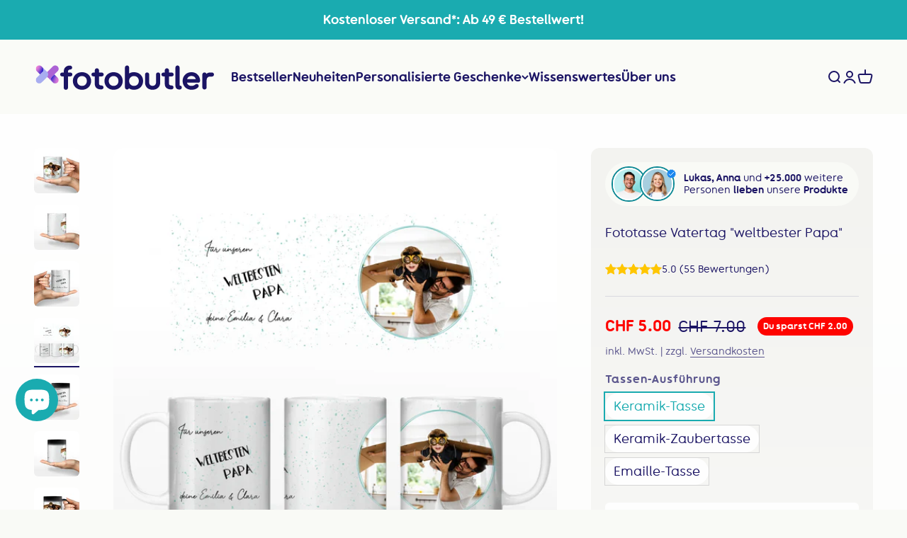

--- FILE ---
content_type: text/html; charset=utf-8
request_url: https://www.fotobutler.ch/products/fototasse-vatertag-weltbester-papa
body_size: 74514
content:
<!doctype html>

<html lang="de" dir="ltr">
  <head>
	<script async crossorigin fetchpriority="high" src="/cdn/shopifycloud/importmap-polyfill/es-modules-shim.2.4.0.js"></script>
<script id="pandectes-rules">   /* PANDECTES-GDPR: DO NOT MODIFY AUTO GENERATED CODE OF THIS SCRIPT */      window.PandectesSettings = {"store":{"id":53097889942,"plan":"plus","theme":"Fotobutler.de/at/ch Impact 6.7.1","primaryLocale":"de","adminMode":false,"headless":false,"storefrontRootDomain":"","checkoutRootDomain":"","storefrontAccessToken":""},"tsPublished":1747481604,"declaration":{"showPurpose":false,"showProvider":false,"showDateGenerated":false},"language":{"unpublished":[],"languageMode":"Single","fallbackLanguage":"de","languageDetection":"browser","languagesSupported":[]},"texts":{"managed":{"headerText":{"de":"Wir respektieren deine Privatsphäre"},"consentText":{"de":"Diese Website verwendet Cookies, um sicherzustellen, dass du die beste Erfahrung auf unserer Website erhältst."},"linkText":{"de":"Mehr erfahren"},"imprintText":{"de":"Impressum"},"googleLinkText":{"de":"Googles Datenschutzbestimmungen"},"allowButtonText":{"de":"Akzeptieren"},"denyButtonText":{"de":"Ablehnen"},"dismissButtonText":{"de":"Schließen"},"leaveSiteButtonText":{"de":"Verlasse diese Seite"},"preferencesButtonText":{"de":"Einstellungen"},"cookiePolicyText":{"de":"Cookies"},"preferencesPopupTitleText":{"de":"Zustimmungseinstellungen verwalten"},"preferencesPopupIntroText":{"de":"Wenn du eine Website besuchst, werden möglicherweise Informationen in Ihrem Browser gespeichert oder abgerufen, meist in Form von Cookies. Diese Informationen beziehen sich möglicherweise auf dich, die Einstellungen oder dein Gerät und werden hauptsächlich verwendet, damit die Website so funktioniert, wie du es erwartest. Die Informationen identifizieren dich normalerweise nicht direkt, können dir jedoch ein persönlicheres Web-Erlebnis bieten."},"preferencesPopupSaveButtonText":{"de":"Einstellungen speichern und beenden"},"preferencesPopupCloseButtonText":{"de":"Schließen"},"preferencesPopupAcceptAllButtonText":{"de":"Alle akzeptieren"},"preferencesPopupRejectAllButtonText":{"de":"Alles ablehnen"},"cookiesDetailsText":{"de":"Cookie-Details"},"preferencesPopupAlwaysAllowedText":{"de":"Immer erlaubt"},"accessSectionParagraphText":{"de":"You have the right to be able to access your personal data at any time. This includes your account information, your order records as well as any GDPR related requests you have made so far. You have the right to request a full report of your data."},"accessSectionTitleText":{"de":"Data Portability"},"accessSectionAccountInfoActionText":{"de":"persönliche Daten"},"accessSectionDownloadReportActionText":{"de":"Alle Daten anfordern"},"accessSectionGDPRRequestsActionText":{"de":"Anfragen betroffener Personen"},"accessSectionOrdersRecordsActionText":{"de":"Aufträge"},"rectificationSectionParagraphText":{"de":"You have the right to request your data to be updated whenever you think it is appropriate."},"rectificationSectionTitleText":{"de":"Data Rectification"},"rectificationCommentPlaceholder":{"de":"Beschreiben Sie, was Sie aktualisieren möchten"},"rectificationCommentValidationError":{"de":"Kommentar ist erforderlich"},"rectificationSectionEditAccountActionText":{"de":"Aktualisierung anfordern"},"erasureSectionTitleText":{"de":"Right to be Forgotten"},"erasureSectionParagraphText":{"de":"Use this option if you want to remove your personal and other data from our store. Keep in mind that this process will delete your account, so you will no longer be able to access or use it anymore."},"erasureSectionRequestDeletionActionText":{"de":"Löschung personenbezogener Daten anfordern"},"consentDate":{"de":"Zustimmungsdatum"},"consentId":{"de":"Einwilligungs-ID"},"consentSectionChangeConsentActionText":{"de":"Einwilligungspräferenz ändern"},"consentSectionConsentedText":{"de":"Sie haben der Cookie-Richtlinie dieser Website zugestimmt am"},"consentSectionNoConsentText":{"de":"Sie haben der Cookie-Richtlinie dieser Website nicht zugestimmt."},"consentSectionTitleText":{"de":"Ihre Cookie-Einwilligung"},"consentStatus":{"de":"Einwilligungspräferenz"},"confirmationFailureMessage":{"de":"Ihre Anfrage wurde nicht bestätigt. Bitte versuchen Sie es erneut und wenn das Problem weiterhin besteht, wenden Sie sich an den Ladenbesitzer, um Hilfe zu erhalten"},"confirmationFailureTitle":{"de":"Ein Problem ist aufgetreten"},"confirmationSuccessMessage":{"de":"Wir werden uns in Kürze zu Ihrem Anliegen bei Ihnen melden."},"confirmationSuccessTitle":{"de":"Ihre Anfrage wurde bestätigt"},"guestsSupportEmailFailureMessage":{"de":"Ihre Anfrage wurde nicht übermittelt. Bitte versuchen Sie es erneut und wenn das Problem weiterhin besteht, wenden Sie sich an den Shop-Inhaber, um Hilfe zu erhalten."},"guestsSupportEmailFailureTitle":{"de":"Ein Problem ist aufgetreten"},"guestsSupportEmailPlaceholder":{"de":"E-Mail-Addresse"},"guestsSupportEmailSuccessMessage":{"de":"Wenn Sie als Kunde dieses Shops registriert sind, erhalten Sie in Kürze eine E-Mail mit Anweisungen zum weiteren Vorgehen."},"guestsSupportEmailSuccessTitle":{"de":"Vielen Dank für die Anfrage"},"guestsSupportEmailValidationError":{"de":"Email ist ungültig"},"guestsSupportInfoText":{"de":"Bitte loggen Sie sich mit Ihrem Kundenkonto ein, um fortzufahren."},"submitButton":{"de":"einreichen"},"submittingButton":{"de":"Senden..."},"cancelButton":{"de":"Abbrechen"},"declIntroText":{"de":"Wir verwenden Cookies, um die Funktionalität der Website zu optimieren, die Leistung zu analysieren und Ihnen ein personalisiertes Erlebnis zu bieten. Einige Cookies sind für den ordnungsgemäßen Betrieb der Website unerlässlich. Diese Cookies können nicht deaktiviert werden. In diesem Fenster können Sie Ihre Präferenzen für Cookies verwalten."},"declName":{"de":"Name"},"declPurpose":{"de":"Zweck"},"declType":{"de":"Typ"},"declRetention":{"de":"Speicherdauer"},"declProvider":{"de":"Anbieter"},"declFirstParty":{"de":"Erstanbieter"},"declThirdParty":{"de":"Drittanbieter"},"declSeconds":{"de":"Sekunden"},"declMinutes":{"de":"Minuten"},"declHours":{"de":"Std."},"declDays":{"de":"Tage"},"declMonths":{"de":"Monate"},"declYears":{"de":"Jahre"},"declSession":{"de":"Sitzung"},"declDomain":{"de":"Domain"},"declPath":{"de":"Weg"}},"categories":{"strictlyNecessaryCookiesTitleText":{"de":"Streng notwendige Cookies"},"strictlyNecessaryCookiesDescriptionText":{"de":"Diese Cookies sind unerlässlich, damit Sie sich auf der Website bewegen und deren Funktionen nutzen können, z. B. den Zugriff auf sichere Bereiche der Website. Ohne diese von Ihnen angeforderten Cookies können keine Dienste wie Einkaufskörbe oder elektronische Abrechnung bereitgestellt werden."},"functionalityCookiesTitleText":{"de":"Funktionscookies"},"functionalityCookiesDescriptionText":{"de":"Mit diesen Cookies kann sich die Website an Ihre Auswahl erinnern (z. B. Ihren Benutzernamen, Ihre Sprache oder die Region, in der Sie sich befinden) und erweiterte, persönlichere Funktionen bereitstellen. Beispielsweise kann eine Website Ihnen möglicherweise lokale Wetterberichte oder Verkehrsnachrichten bereitstellen, indem Sie die Region, in der Sie sich gerade befinden, in einem Cookie speichern. Diese Cookies können auch verwendet werden, um Änderungen zu speichern, die Sie an Textgröße, Schriftarten und anderen Teilen von Webseiten vorgenommen haben, die Sie anpassen können. Sie können auch verwendet werden, um Dienste bereitzustellen, nach denen Sie gefragt haben, z. B. das Ansehen eines Videos oder das Kommentieren eines Blogs. Die Informationen, die diese Cookies sammeln, sind möglicherweise anonymisiert und können Ihre Browsing-Aktivitäten auf anderen Websites nicht verfolgen."},"performanceCookiesTitleText":{"de":"Leistungscookies"},"performanceCookiesDescriptionText":{"de":"Diese Cookies sammeln Informationen darüber, wie Besucher eine Website nutzen, beispielsweise welche Seiten Besucher am häufigsten besuchen und ob sie Fehlermeldungen von Webseiten erhalten. Diese Cookies sammeln keine Informationen, die einen Besucher identifizieren. Alle Informationen, die diese Cookies sammeln, sind aggregiert und daher anonym. Es wird nur verwendet, um die Funktionsweise einer Website zu verbessern."},"targetingCookiesTitleText":{"de":"Cookies ausrichten"},"targetingCookiesDescriptionText":{"de":"Diese Cookies werden verwendet, um Anzeigen zu schalten, die für Sie und Ihre Interessen relevanter sind. Sie werden auch verwendet, um die Häufigkeit zu begrenzen, mit der Sie eine Anzeige sehen, und um die Effektivität der Werbekampagne zu messen. Sie werden normalerweise von Werbenetzwerken mit Genehmigung des Website-Betreibers platziert. Sie erinnern sich, dass Sie eine Website besucht haben und diese Informationen an andere Organisationen wie Werbetreibende weitergegeben werden. Sehr oft werden Targeting- oder Werbe-Cookies mit den von der anderen Organisation bereitgestellten Website-Funktionen verknüpft."},"unclassifiedCookiesTitleText":{"de":"Nicht klassifizierte Cookies"},"unclassifiedCookiesDescriptionText":{"de":"Nicht klassifizierte Cookies sind Cookies, die wir zusammen mit den Anbietern einzelner Cookies klassifizieren."}},"auto":{}},"library":{"previewMode":false,"fadeInTimeout":0,"defaultBlocked":0,"showLink":true,"showImprintLink":false,"showGoogleLink":false,"enabled":true,"cookie":{"expiryDays":365,"secure":true,"domain":""},"dismissOnScroll":false,"dismissOnWindowClick":false,"dismissOnTimeout":false,"palette":{"popup":{"background":"#1B1464","backgroundForCalculations":{"a":1,"b":100,"g":20,"r":27},"text":"#FFFFFF"},"button":{"background":"#8CF4DE","backgroundForCalculations":{"a":1,"b":222,"g":244,"r":140},"text":"#1B1464","textForCalculation":{"a":1,"b":100,"g":20,"r":27},"border":"transparent"}},"content":{"href":"https://www.fotobutler.de/policies/privacy-policy","imprintHref":"https://www.fotobutler.de/policies/legal-notice","close":"&#10005;","target":"_blank","logo":""},"window":"<div role=\"dialog\" aria-live=\"polite\" aria-label=\"cookieconsent\" aria-describedby=\"cookieconsent:desc\" id=\"cookie-consent-dialogBox\" class=\"cc-window-wrapper cc-bottom-wrapper\"><div class=\"pd-cookie-banner-window cc-window {{classes}}\"><!--googleoff: all-->{{children}}<!--googleon: all--></div></div>","compliance":{"custom":"<div class=\"cc-compliance cc-highlight\">{{preferences}}{{dismiss}}{{allow}}</div>"},"type":"custom","layouts":{"basic":"{{messagelink}}{{compliance}}"},"position":"bottom","theme":"block","revokable":false,"animateRevokable":false,"revokableReset":false,"revokableLogoUrl":"https://cdn.shopify.com/s/files/1/0530/9788/9942/t/17/assets/pandectes-reopen-logo.png?v=1747481604","revokablePlacement":"bottom-left","revokableMarginHorizontal":15,"revokableMarginVertical":15,"static":false,"autoAttach":true,"hasTransition":false,"blacklistPage":[""],"elements":{"close":"<button aria-label=\"close\" type=\"button\" tabindex=\"0\" class=\"cc-close\">{{close}}</button>","dismiss":"<button type=\"button\" tabindex=\"0\" class=\"cc-btn cc-btn-decision cc-dismiss\">{{dismiss}}</button>","allow":"<button type=\"button\" tabindex=\"0\" class=\"cc-btn cc-btn-decision cc-allow\">{{allow}}</button>","deny":"<button type=\"button\" tabindex=\"0\" class=\"cc-btn cc-btn-decision cc-deny\">{{deny}}</button>","preferences":"<button tabindex=\"0\" type=\"button\" class=\"cc-btn cc-settings\" onclick=\"Pandectes.fn.openPreferences()\">{{preferences}}</button>"}},"geolocation":{"brOnly":false,"caOnly":false,"euOnly":true},"dsr":{"guestsSupport":false,"accessSectionDownloadReportAuto":false},"banner":{"resetTs":1614589019,"extraCss":"        .cc-banner-logo {max-width: 27em!important;}    @media(min-width: 768px) {.cc-window.cc-floating{max-width: 27em!important;width: 27em!important;}}    .cc-message, .pd-cookie-banner-window .cc-header, .cc-logo {text-align: left}    .cc-window-wrapper{z-index: 1000;}    .cc-window{z-index: 1000;font-family: Quicksand;}    .pd-cookie-banner-window .cc-header{font-family: Quicksand;}    .pd-cp-ui{font-family: Quicksand; background-color: #1B1464;color:#FFFFFF;}    button.pd-cp-btn, a.pd-cp-btn{background-color:#8CF4DE;color:#1B1464!important;}    input + .pd-cp-preferences-slider{background-color: rgba(255, 255, 255, 0.3)}    .pd-cp-scrolling-section::-webkit-scrollbar{background-color: rgba(255, 255, 255, 0.3)}    input:checked + .pd-cp-preferences-slider{background-color: rgba(255, 255, 255, 1)}    .pd-cp-scrolling-section::-webkit-scrollbar-thumb {background-color: rgba(255, 255, 255, 1)}    .pd-cp-ui-close{color:#FFFFFF;}    .pd-cp-preferences-slider:before{background-color: #1B1464}    .pd-cp-title:before {border-color: #FFFFFF!important}    .pd-cp-preferences-slider{background-color:#FFFFFF}    .pd-cp-toggle{color:#FFFFFF!important}    @media(max-width:699px) {.pd-cp-ui-close-top svg {fill: #FFFFFF}}    .pd-cp-toggle:hover,.pd-cp-toggle:visited,.pd-cp-toggle:active{color:#FFFFFF!important}    .pd-cookie-banner-window {}  .cc-btn {    border-radius: var(--rounded-button) !important;}.pd-cp-btn {    border-radius: var(--rounded-button) !important;}@media only screen and (max-width: 600px) {.cc-window.cc-floating {left: .75em;right: .8em;border-radius: var(--rounded);bottom:.8em !important;padding: 1.3em}}.template-product #dummy-chat-button-iframe , #shopify-chat > ​​iframe , #shopify-chata[href=\"/products/\"] {   bottom : 70px !important ;   right: 0px !important;   z-index : 999 !important;   transform: scale(0.8);}#dummy-chat-button-iframe , #shopify-chat > ​​iframe , #shopify-chata[href=\"/products/\"] {   bottom : 5px !important ;   right: 0px !important;   z-index : 999 !important;   transform: scale(0.8);}","customJavascript":{},"showPoweredBy":false,"logoHeight":40,"hybridStrict":false,"cookiesBlockedByDefault":"0","isActive":true,"implicitSavePreferences":false,"cookieIcon":true,"blockBots":false,"showCookiesDetails":true,"hasTransition":false,"blockingPage":false,"showOnlyLandingPage":false,"leaveSiteUrl":"https://www.google.com","linkRespectStoreLang":false},"cookies":{"0":[{"name":"secure_customer_sig","type":"http","domain":"www.fotobutler.de","path":"/","provider":"Shopify","firstParty":true,"retention":"1 day(s)","expires":1,"unit":"declDays","purpose":{"de":"Used in connection with customer login."}},{"name":"cart_currency","type":"http","domain":"www.fotobutler.de","path":"/","provider":"Shopify","firstParty":true,"retention":"1 day(s)","expires":1,"unit":"declDays","purpose":{"de":"Used in connection with shopping cart."}},{"name":"_shopify_tm","type":"http","domain":".fotobutler.de","path":"/","provider":"Shopify","firstParty":true,"retention":"1 day(s)","expires":1,"unit":"declDays","purpose":{"de":"Used for managing customer privacy settings."}},{"name":"_shopify_tw","type":"http","domain":".fotobutler.de","path":"/","provider":"Shopify","firstParty":true,"retention":"1 day(s)","expires":1,"unit":"declDays","purpose":{"de":"Used for managing customer privacy settings."}},{"name":"_shopify_m","type":"http","domain":".fotobutler.de","path":"/","provider":"Shopify","firstParty":true,"retention":"1 day(s)","expires":1,"unit":"declDays","purpose":{"de":"Used for managing customer privacy settings."}},{"name":"_pandectes_gdpr","type":"http","domain":"www.fotobutler.de","path":"/","provider":"Pandectes","firstParty":true,"retention":"1 day(s)","expires":1,"unit":"declDays","purpose":{"de":"Used for the functionality of the cookies consent banner."}},{"name":"_tracking_consent","type":"http","domain":".fotobutler.de","path":"/","provider":"Shopify","firstParty":true,"retention":"1 day(s)","expires":1,"unit":"declDays","purpose":{"de":"Tracking preferences."}},{"name":"_secure_session_id","type":"http","domain":"www.fotobutler.de","path":"/","provider":"Shopify","firstParty":true,"retention":"1 day(s)","expires":1,"unit":"declDays","purpose":{"de":"Used in connection with navigation through a storefront."}},{"name":"localization","type":"http","domain":"www.fotobutler.de","path":"/","provider":"Shopify","firstParty":true,"retention":"1 year(s)","expires":1,"unit":"declYears","purpose":{"de":""}},{"name":"keep_alive","type":"http","domain":"www.fotobutler.de","path":"/","provider":"Shopify","firstParty":true,"retention":"1 year(s)","expires":1,"unit":"declYears","purpose":{"de":"Wird im Zusammenhang mit der Käuferlokalisierung verwendet."}},{"name":"_cmp_a","type":"http","domain":".fotobutler.de","path":"/","provider":"Shopify","firstParty":true,"retention":"24 hour(s)","expires":24,"unit":"declHours","purpose":{"de":"Used for managing customer privacy settings."}}],"1":[{"name":"shopify_pay_redirect","type":"http","domain":"www.fotobutler.de","path":"/","provider":"Shopify","firstParty":true,"retention":"1 day(s)","expires":1,"unit":"declDays","purpose":{"de":"Used in connection with checkout."}},{"name":"_shopify_sa_t","type":"http","domain":".fotobutler.de","path":"/","provider":"Shopify","firstParty":true,"retention":"1 day(s)","expires":1,"unit":"declDays","purpose":{"de":"Shopify analytics relating to marketing & referrals."}},{"name":"_shopify_sa_p","type":"http","domain":".fotobutler.de","path":"/","provider":"Shopify","firstParty":true,"retention":"1 day(s)","expires":1,"unit":"declDays","purpose":{"de":"Shopify analytics relating to marketing & referrals."}},{"name":"cart_sig","type":"http","domain":"www.fotobutler.de","path":"/","provider":"Shopify","firstParty":true,"retention":"1 day(s)","expires":1,"unit":"declDays","purpose":{"de":"Used in connection with checkout."}},{"name":"Cart","type":"http","domain":"www.fotobutler.de","path":"/","provider":"Unknown","firstParty":true,"retention":"1 day(s)","expires":1,"unit":"declDays","purpose":{"de":""}},{"name":"Secret","type":"http","domain":"www.fotobutler.de","path":"/","provider":"Unknown","firstParty":true,"retention":"1 day(s)","expires":1,"unit":"declDays","purpose":{"de":""}},{"name":"Secure_customer_sig","type":"http","domain":"www.fotobutler.de","path":"/","provider":"Unknown","firstParty":true,"retention":"1 day(s)","expires":1,"unit":"declDays","purpose":{"de":""}},{"name":"_ab","type":"http","domain":"www.fotobutler.de","path":"/","provider":"Shopify","firstParty":true,"retention":"1 day(s)","expires":1,"unit":"declDays","purpose":{"de":"Used in connection with access to admin."}},{"name":"_pay_session","type":"http","domain":"www.fotobutler.de","path":"/","provider":"Unknown","firstParty":true,"retention":"1 day(s)","expires":1,"unit":"declDays","purpose":{"de":""}},{"name":"_shopify_country","type":"http","domain":"www.fotobutler.de","path":"/","provider":"Shopify","firstParty":true,"retention":"1 day(s)","expires":1,"unit":"declDays","purpose":{"de":"Cookie is placed by Shopify to store location data."}},{"name":"_storefront_u","type":"http","domain":"www.fotobutler.de","path":"/","provider":"Shopify","firstParty":true,"retention":"1 day(s)","expires":1,"unit":"declDays","purpose":{"de":"Used to facilitate updating customer account information."}},{"name":"cart","type":"http","domain":"www.fotobutler.de","path":"/","provider":"Shopify","firstParty":true,"retention":"1 day(s)","expires":1,"unit":"declDays","purpose":{"de":"Used in connection with shopping cart."}},{"name":"cart_ts","type":"http","domain":"www.fotobutler.de","path":"/","provider":"Shopify","firstParty":true,"retention":"1 day(s)","expires":1,"unit":"declDays","purpose":{"de":"Used in connection with checkout."}},{"name":"cart_ver","type":"http","domain":"www.fotobutler.de","path":"/","provider":"Shopify","firstParty":true,"retention":"1 day(s)","expires":1,"unit":"declDays","purpose":{"de":"Used in connection with shopping cart."}},{"name":"checkout","type":"http","domain":"www.fotobutler.de","path":"/","provider":"Shopify","firstParty":true,"retention":"1 day(s)","expires":1,"unit":"declDays","purpose":{"de":"Used in connection with checkout."}},{"name":"checkout_token","type":"http","domain":"www.fotobutler.de","path":"/","provider":"Shopify","firstParty":true,"retention":"1 day(s)","expires":1,"unit":"declDays","purpose":{"de":"Used in connection with checkout."}},{"name":"cookietest","type":"http","domain":"www.fotobutler.de","path":"/","provider":"Unknown","firstParty":true,"retention":"1 day(s)","expires":1,"unit":"declDays","purpose":{"de":""}},{"name":"master_device_id","type":"http","domain":"www.fotobutler.de","path":"/","provider":"Shopify","firstParty":true,"retention":"1 day(s)","expires":1,"unit":"declDays","purpose":{"de":"Used in connection with merchant login."}},{"name":"previous_checkout_token","type":"http","domain":"www.fotobutler.de","path":"/","provider":"Unknown","firstParty":true,"retention":"1 day(s)","expires":1,"unit":"declDays","purpose":{"de":""}},{"name":"previous_step","type":"http","domain":"www.fotobutler.de","path":"/","provider":"Shopify","firstParty":true,"retention":"1 day(s)","expires":1,"unit":"declDays","purpose":{"de":"Used in connection with checkout."}},{"name":"remember_me","type":"http","domain":"www.fotobutler.de","path":"/","provider":"Shopify","firstParty":true,"retention":"1 day(s)","expires":1,"unit":"declDays","purpose":{"de":"Used in connection with checkout."}},{"name":"storefront_digest","type":"http","domain":"www.fotobutler.de","path":"/","provider":"Shopify","firstParty":true,"retention":"1 day(s)","expires":1,"unit":"declDays","purpose":{"de":"Used in connection with customer login."}},{"name":"tracked_start_checkout","type":"http","domain":"www.fotobutler.de","path":"/","provider":"Shopify","firstParty":true,"retention":"1 day(s)","expires":1,"unit":"declDays","purpose":{"de":"Used in connection with checkout."}},{"name":"_shopify_evids","type":"http","domain":".fotobutler.de","path":"/","provider":"Shopify","firstParty":false,"retention":"Session","expires":1,"unit":"declDays","purpose":{"de":"Shopify-Analysen."}},{"name":"_shopify_d","type":"http","domain":".fotobutler.de","path":"/","provider":"Shopify","firstParty":false,"retention":"Session","expires":1,"unit":"declDays","purpose":{"de":"Shopify-Analysen."}},{"name":"_shopify_evids","type":"http","domain":"www.fotobutler.de","path":"/","provider":"Shopify","firstParty":true,"retention":"Session","expires":1,"unit":"declDays","purpose":{"de":"Shopify-Analysen."}},{"name":"_aii_Rh9np","type":"http","domain":"www.fotobutler.de","path":"/","provider":"Unknown","firstParty":true,"retention":"1 year(s)","expires":1,"unit":"declYears","purpose":{"de":""}},{"name":"_gat_UA-190131933-1","type":"http","domain":".fotobutler.de","path":"/","provider":"Unknown","firstParty":false,"retention":"1 year(s)","expires":1,"unit":"declYears","purpose":{"de":""}},{"name":"dynamic_checkout_shown_on_cart","type":"http","domain":"www.fotobutler.de","path":"/","provider":"Unknown","firstParty":true,"retention":"1 year(s)","expires":1,"unit":"declYears","purpose":{"de":""}},{"name":"amazon-pay-connectedAuth","type":"http","domain":"www.fotobutler.de","path":"/","provider":"Unknown","firstParty":true,"retention":"1 year(s)","expires":1,"unit":"declYears","purpose":{"de":""}}],"2":[{"name":"_orig_referrer","type":"http","domain":".fotobutler.de","path":"/","provider":"Shopify","firstParty":true,"retention":"1 day(s)","expires":1,"unit":"declDays","purpose":{"de":"Tracks landing pages."}},{"name":"_landing_page","type":"http","domain":".fotobutler.de","path":"/","provider":"Shopify","firstParty":true,"retention":"1 day(s)","expires":1,"unit":"declDays","purpose":{"de":"Tracks landing pages."}},{"name":"_y","type":"http","domain":".fotobutler.de","path":"/","provider":"Shopify","firstParty":true,"retention":"1 day(s)","expires":1,"unit":"declDays","purpose":{"de":"Shopify analytics."}},{"name":"_s","type":"http","domain":".fotobutler.de","path":"/","provider":"Shopify","firstParty":true,"retention":"1 day(s)","expires":1,"unit":"declDays","purpose":{"de":"Shopify analytics."}},{"name":"_shopify_y","type":"http","domain":".fotobutler.de","path":"/","provider":"Shopify","firstParty":true,"retention":"1 day(s)","expires":1,"unit":"declDays","purpose":{"de":"Shopify analytics."}},{"name":"_shopify_s","type":"http","domain":".fotobutler.de","path":"/","provider":"Shopify","firstParty":true,"retention":"1 day(s)","expires":1,"unit":"declDays","purpose":{"de":"Shopify analytics."}},{"name":"_ga_D7GP8R53L7","type":"http","domain":".fotobutler.de","path":"/","provider":"Google","firstParty":false,"retention":"1 day(s)","expires":1,"unit":"declDays","purpose":{"de":""}},{"name":"_ga","type":"http","domain":".fotobutler.de","path":"/","provider":"Google","firstParty":true,"retention":"1 day(s)","expires":1,"unit":"declDays","purpose":{"de":"Cookie is set by Google Analytics with unknown functionality"}},{"name":"_shopify_fs","type":"http","domain":"www.fotobutler.de","path":"/","provider":"Shopify","firstParty":true,"retention":"1 day(s)","expires":1,"unit":"declDays","purpose":{"de":"Shopify analytics."}},{"name":"_ga_CMPY25589N","type":"http","domain":".fotobutler.de","path":"/","provider":"Unknown","firstParty":false,"retention":"1 year(s)","expires":1,"unit":"declYears","purpose":{"de":""}},{"name":"_gat","type":"http","domain":".fotobutler.de","path":"/","provider":"Google","firstParty":false,"retention":"1 year(s)","expires":1,"unit":"declYears","purpose":{"de":"Cookie wird von Google Analytics platziert, um Anfragen von Bots zu filtern."}},{"name":"_gid","type":"http","domain":".fotobutler.de","path":"/","provider":"Google","firstParty":false,"retention":"1 year(s)","expires":1,"unit":"declYears","purpose":{"de":"Cookie wird von Google Analytics platziert, um Seitenaufrufe zu zählen und zu verfolgen."}},{"name":"apay-session-set","type":"http","domain":"www.fotobutler.de","path":"/","provider":"Unknown","firstParty":true,"retention":"1 year(s)","expires":1,"unit":"declYears","purpose":{"de":""}}],"4":[{"name":"_gcl_au","type":"http","domain":".fotobutler.de","path":"/","provider":"Google","firstParty":true,"retention":"1 day(s)","expires":1,"unit":"declDays","purpose":{"de":"Cookie is placed by Google Tag Manager to track conversions."}},{"name":"test_cookie","type":"http","domain":".doubleclick.net","path":"/","provider":"Google","firstParty":false,"retention":"1 day(s)","expires":1,"unit":"declDays","purpose":{"de":"To measure the visitors’ actions after they click through from an advert. Expires after each visit."}},{"name":"_fbp","type":"http","domain":".fotobutler.de","path":"/","provider":"Facebook","firstParty":true,"retention":"1 day(s)","expires":1,"unit":"declDays","purpose":{"de":"Cookie is placed by Facebook to track visits across websites."}},{"name":"fr","type":"http","domain":".facebook.com","path":"/","provider":"Facebook","firstParty":false,"retention":"1 day(s)","expires":1,"unit":"declDays","purpose":{"de":"Is used to deliver, measure and improve the relevancy of ads"}},{"name":"_shopify_d\t","type":"http","domain":"www.fotobutler.de","path":"/","provider":"Unknown","firstParty":true,"retention":"1 day(s)","expires":1,"unit":"declDays","purpose":{"de":""}},{"name":"_pin_unauth","type":"http","domain":".fotobutler.de","path":"/","provider":"Pinterest","firstParty":false,"retention":"1 year(s)","expires":1,"unit":"declYears","purpose":{"de":""}},{"name":"IDE","type":"http","domain":".doubleclick.net","path":"/","provider":"Google","firstParty":false,"retention":"1 year(s)","expires":1,"unit":"declYears","purpose":{"de":"Um die Aktionen der Besucher zu messen, nachdem sie sich durch eine Anzeige geklickt haben. Verfällt nach 1 Jahr."}}],"8":[]},"blocker":{"isActive":true,"googleConsentMode":{"id":"","analyticsId":"","isActive":true,"adStorageCategory":4,"analyticsStorageCategory":2,"personalizationStorageCategory":1,"functionalityStorageCategory":1,"customEvent":true,"securityStorageCategory":0,"redactData":true,"urlPassthrough":false},"facebookPixel":{"id":"250833366448822","isActive":true,"ldu":false},"microsoft":{},"rakuten":{"isActive":false,"cmp":false,"ccpa":false},"defaultBlocked":0,"patterns":{"whiteList":[],"blackList":{"1":[],"2":[],"4":[],"8":[]},"iframesWhiteList":[],"iframesBlackList":{"1":[],"2":[],"4":[],"8":[]},"beaconsWhiteList":[],"beaconsBlackList":{"1":[],"2":[],"4":[],"8":[]}}}}      !function(){"use strict";window.PandectesRules=window.PandectesRules||{},window.PandectesRules.manualBlacklist={1:[],2:[],4:[]},window.PandectesRules.blacklistedIFrames={1:[],2:[],4:[]},window.PandectesRules.blacklistedCss={1:[],2:[],4:[]},window.PandectesRules.blacklistedBeacons={1:[],2:[],4:[]};var e="javascript/blocked";function t(e){return new RegExp(e.replace(/[/\\.+?$()]/g,"\\$&").replace("*","(.*)"))}var n=function(e){var t=arguments.length>1&&void 0!==arguments[1]?arguments[1]:"log";new URLSearchParams(window.location.search).get("log")&&console[t]("PandectesRules: ".concat(e))};function a(e){var t=document.createElement("script");t.async=!0,t.src=e,document.head.appendChild(t)}function r(e,t){var n=Object.keys(e);if(Object.getOwnPropertySymbols){var a=Object.getOwnPropertySymbols(e);t&&(a=a.filter((function(t){return Object.getOwnPropertyDescriptor(e,t).enumerable}))),n.push.apply(n,a)}return n}function o(e){for(var t=1;t<arguments.length;t++){var n=null!=arguments[t]?arguments[t]:{};t%2?r(Object(n),!0).forEach((function(t){s(e,t,n[t])})):Object.getOwnPropertyDescriptors?Object.defineProperties(e,Object.getOwnPropertyDescriptors(n)):r(Object(n)).forEach((function(t){Object.defineProperty(e,t,Object.getOwnPropertyDescriptor(n,t))}))}return e}function i(e){var t=function(e,t){if("object"!=typeof e||!e)return e;var n=e[Symbol.toPrimitive];if(void 0!==n){var a=n.call(e,t||"default");if("object"!=typeof a)return a;throw new TypeError("@@toPrimitive must return a primitive value.")}return("string"===t?String:Number)(e)}(e,"string");return"symbol"==typeof t?t:t+""}function s(e,t,n){return(t=i(t))in e?Object.defineProperty(e,t,{value:n,enumerable:!0,configurable:!0,writable:!0}):e[t]=n,e}function c(e,t){return function(e){if(Array.isArray(e))return e}(e)||function(e,t){var n=null==e?null:"undefined"!=typeof Symbol&&e[Symbol.iterator]||e["@@iterator"];if(null!=n){var a,r,o,i,s=[],c=!0,l=!1;try{if(o=(n=n.call(e)).next,0===t){if(Object(n)!==n)return;c=!1}else for(;!(c=(a=o.call(n)).done)&&(s.push(a.value),s.length!==t);c=!0);}catch(e){l=!0,r=e}finally{try{if(!c&&null!=n.return&&(i=n.return(),Object(i)!==i))return}finally{if(l)throw r}}return s}}(e,t)||d(e,t)||function(){throw new TypeError("Invalid attempt to destructure non-iterable instance.\nIn order to be iterable, non-array objects must have a [Symbol.iterator]() method.")}()}function l(e){return function(e){if(Array.isArray(e))return u(e)}(e)||function(e){if("undefined"!=typeof Symbol&&null!=e[Symbol.iterator]||null!=e["@@iterator"])return Array.from(e)}(e)||d(e)||function(){throw new TypeError("Invalid attempt to spread non-iterable instance.\nIn order to be iterable, non-array objects must have a [Symbol.iterator]() method.")}()}function d(e,t){if(e){if("string"==typeof e)return u(e,t);var n=Object.prototype.toString.call(e).slice(8,-1);return"Object"===n&&e.constructor&&(n=e.constructor.name),"Map"===n||"Set"===n?Array.from(e):"Arguments"===n||/^(?:Ui|I)nt(?:8|16|32)(?:Clamped)?Array$/.test(n)?u(e,t):void 0}}function u(e,t){(null==t||t>e.length)&&(t=e.length);for(var n=0,a=new Array(t);n<t;n++)a[n]=e[n];return a}var f=window.PandectesRulesSettings||window.PandectesSettings,g=!(void 0===window.dataLayer||!Array.isArray(window.dataLayer)||!window.dataLayer.some((function(e){return"pandectes_full_scan"===e.event}))),p=function(){var e,t=arguments.length>0&&void 0!==arguments[0]?arguments[0]:"_pandectes_gdpr",n=("; "+document.cookie).split("; "+t+"=");if(n.length<2)e={};else{var a=n.pop().split(";");e=window.atob(a.shift())}var r=function(e){try{return JSON.parse(e)}catch(e){return!1}}(e);return!1!==r?r:e}(),y=f.banner.isActive,h=f.blocker,w=h.defaultBlocked,v=h.patterns,m=p&&null!==p.preferences&&void 0!==p.preferences?p.preferences:null,b=g?0:y?null===m?w:m:0,_={1:!(1&b),2:!(2&b),4:!(4&b)},k=v.blackList,S=v.whiteList,L=v.iframesBlackList,C=v.iframesWhiteList,A=v.beaconsBlackList,P=v.beaconsWhiteList,O={blackList:[],whiteList:[],iframesBlackList:{1:[],2:[],4:[],8:[]},iframesWhiteList:[],beaconsBlackList:{1:[],2:[],4:[],8:[]},beaconsWhiteList:[]};[1,2,4].map((function(e){var n;_[e]||((n=O.blackList).push.apply(n,l(k[e].length?k[e].map(t):[])),O.iframesBlackList[e]=L[e].length?L[e].map(t):[],O.beaconsBlackList[e]=A[e].length?A[e].map(t):[])})),O.whiteList=S.length?S.map(t):[],O.iframesWhiteList=C.length?C.map(t):[],O.beaconsWhiteList=P.length?P.map(t):[];var E={scripts:[],iframes:{1:[],2:[],4:[]},beacons:{1:[],2:[],4:[]},css:{1:[],2:[],4:[]}},I=function(t,n){return t&&(!n||n!==e)&&(!O.blackList||O.blackList.some((function(e){return e.test(t)})))&&(!O.whiteList||O.whiteList.every((function(e){return!e.test(t)})))},j=function(e,t){var n=O.iframesBlackList[t],a=O.iframesWhiteList;return e&&(!n||n.some((function(t){return t.test(e)})))&&(!a||a.every((function(t){return!t.test(e)})))},B=function(e,t){var n=O.beaconsBlackList[t],a=O.beaconsWhiteList;return e&&(!n||n.some((function(t){return t.test(e)})))&&(!a||a.every((function(t){return!t.test(e)})))},T=new MutationObserver((function(e){for(var t=0;t<e.length;t++)for(var n=e[t].addedNodes,a=0;a<n.length;a++){var r=n[a],o=r.dataset&&r.dataset.cookiecategory;if(1===r.nodeType&&"LINK"===r.tagName){var i=r.dataset&&r.dataset.href;if(i&&o)switch(o){case"functionality":case"C0001":E.css[1].push(i);break;case"performance":case"C0002":E.css[2].push(i);break;case"targeting":case"C0003":E.css[4].push(i)}}}})),R=new MutationObserver((function(t){for(var a=0;a<t.length;a++)for(var r=t[a].addedNodes,o=function(){var t=r[i],a=t.src||t.dataset&&t.dataset.src,o=t.dataset&&t.dataset.cookiecategory;if(1===t.nodeType&&"IFRAME"===t.tagName){if(a){var s=!1;j(a,1)||"functionality"===o||"C0001"===o?(s=!0,E.iframes[1].push(a)):j(a,2)||"performance"===o||"C0002"===o?(s=!0,E.iframes[2].push(a)):(j(a,4)||"targeting"===o||"C0003"===o)&&(s=!0,E.iframes[4].push(a)),s&&(t.removeAttribute("src"),t.setAttribute("data-src",a))}}else if(1===t.nodeType&&"IMG"===t.tagName){if(a){var c=!1;B(a,1)?(c=!0,E.beacons[1].push(a)):B(a,2)?(c=!0,E.beacons[2].push(a)):B(a,4)&&(c=!0,E.beacons[4].push(a)),c&&(t.removeAttribute("src"),t.setAttribute("data-src",a))}}else if(1===t.nodeType&&"SCRIPT"===t.tagName){var l=t.type,d=!1;if(I(a,l)?(n("rule blocked: ".concat(a)),d=!0):a&&o?n("manually blocked @ ".concat(o,": ").concat(a)):o&&n("manually blocked @ ".concat(o,": inline code")),d){E.scripts.push([t,l]),t.type=e;t.addEventListener("beforescriptexecute",(function n(a){t.getAttribute("type")===e&&a.preventDefault(),t.removeEventListener("beforescriptexecute",n)})),t.parentElement&&t.parentElement.removeChild(t)}}},i=0;i<r.length;i++)o()})),D=document.createElement,z={src:Object.getOwnPropertyDescriptor(HTMLScriptElement.prototype,"src"),type:Object.getOwnPropertyDescriptor(HTMLScriptElement.prototype,"type")};window.PandectesRules.unblockCss=function(e){var t=E.css[e]||[];t.length&&n("Unblocking CSS for ".concat(e)),t.forEach((function(e){var t=document.querySelector('link[data-href^="'.concat(e,'"]'));t.removeAttribute("data-href"),t.href=e})),E.css[e]=[]},window.PandectesRules.unblockIFrames=function(e){var t=E.iframes[e]||[];t.length&&n("Unblocking IFrames for ".concat(e)),O.iframesBlackList[e]=[],t.forEach((function(e){var t=document.querySelector('iframe[data-src^="'.concat(e,'"]'));t.removeAttribute("data-src"),t.src=e})),E.iframes[e]=[]},window.PandectesRules.unblockBeacons=function(e){var t=E.beacons[e]||[];t.length&&n("Unblocking Beacons for ".concat(e)),O.beaconsBlackList[e]=[],t.forEach((function(e){var t=document.querySelector('img[data-src^="'.concat(e,'"]'));t.removeAttribute("data-src"),t.src=e})),E.beacons[e]=[]},window.PandectesRules.unblockInlineScripts=function(e){var t=1===e?"functionality":2===e?"performance":"targeting",a=document.querySelectorAll('script[type="javascript/blocked"][data-cookiecategory="'.concat(t,'"]'));n("unblockInlineScripts: ".concat(a.length," in ").concat(t)),a.forEach((function(e){var t=document.createElement("script");t.type="text/javascript",e.hasAttribute("src")?t.src=e.getAttribute("src"):t.textContent=e.textContent,document.head.appendChild(t),e.parentNode.removeChild(e)}))},window.PandectesRules.unblockInlineCss=function(e){var t=1===e?"functionality":2===e?"performance":"targeting",a=document.querySelectorAll('link[data-cookiecategory="'.concat(t,'"]'));n("unblockInlineCss: ".concat(a.length," in ").concat(t)),a.forEach((function(e){e.href=e.getAttribute("data-href")}))},window.PandectesRules.unblock=function(e){e.length<1?(O.blackList=[],O.whiteList=[],O.iframesBlackList=[],O.iframesWhiteList=[]):(O.blackList&&(O.blackList=O.blackList.filter((function(t){return e.every((function(e){return"string"==typeof e?!t.test(e):e instanceof RegExp?t.toString()!==e.toString():void 0}))}))),O.whiteList&&(O.whiteList=[].concat(l(O.whiteList),l(e.map((function(e){if("string"==typeof e){var n=".*"+t(e)+".*";if(O.whiteList.every((function(e){return e.toString()!==n.toString()})))return new RegExp(n)}else if(e instanceof RegExp&&O.whiteList.every((function(t){return t.toString()!==e.toString()})))return e;return null})).filter(Boolean)))));var a=0;l(E.scripts).forEach((function(e,t){var n=c(e,2),r=n[0],o=n[1];if(function(e){var t=e.getAttribute("src");return O.blackList&&O.blackList.every((function(e){return!e.test(t)}))||O.whiteList&&O.whiteList.some((function(e){return e.test(t)}))}(r)){for(var i=document.createElement("script"),s=0;s<r.attributes.length;s++){var l=r.attributes[s];"src"!==l.name&&"type"!==l.name&&i.setAttribute(l.name,r.attributes[s].value)}i.setAttribute("src",r.src),i.setAttribute("type",o||"application/javascript"),document.head.appendChild(i),E.scripts.splice(t-a,1),a++}})),0==O.blackList.length&&0===O.iframesBlackList[1].length&&0===O.iframesBlackList[2].length&&0===O.iframesBlackList[4].length&&0===O.beaconsBlackList[1].length&&0===O.beaconsBlackList[2].length&&0===O.beaconsBlackList[4].length&&(n("Disconnecting observers"),R.disconnect(),T.disconnect())};var x=f.store,M=x.adminMode,N=x.headless,U=x.storefrontRootDomain,q=x.checkoutRootDomain,F=x.storefrontAccessToken,W=f.banner.isActive,H=f.blocker.defaultBlocked;function G(e){if(window.Shopify&&window.Shopify.customerPrivacy)e();else{var t=null;window.Shopify&&window.Shopify.loadFeatures&&window.Shopify.trackingConsent?e():t=setInterval((function(){window.Shopify&&window.Shopify.loadFeatures&&(clearInterval(t),window.Shopify.loadFeatures([{name:"consent-tracking-api",version:"0.1"}],(function(t){t?n("Shopify.customerPrivacy API - failed to load"):(n("shouldShowBanner() -> ".concat(window.Shopify.trackingConsent.shouldShowBanner()," | saleOfDataRegion() -> ").concat(window.Shopify.trackingConsent.saleOfDataRegion())),e())})))}),10)}}W&&G((function(){!function(){var e=window.Shopify.trackingConsent;if(!1!==e.shouldShowBanner()||null!==m||7!==H)try{var t=M&&!(window.Shopify&&window.Shopify.AdminBarInjector),a={preferences:!(1&b)||g||t,analytics:!(2&b)||g||t,marketing:!(4&b)||g||t};N&&(a.headlessStorefront=!0,a.storefrontRootDomain=null!=U&&U.length?U:window.location.hostname,a.checkoutRootDomain=null!=q&&q.length?q:"checkout.".concat(window.location.hostname),a.storefrontAccessToken=null!=F&&F.length?F:""),e.firstPartyMarketingAllowed()===a.marketing&&e.analyticsProcessingAllowed()===a.analytics&&e.preferencesProcessingAllowed()===a.preferences||e.setTrackingConsent(a,(function(e){e&&e.error?n("Shopify.customerPrivacy API - failed to setTrackingConsent"):n("setTrackingConsent(".concat(JSON.stringify(a),")"))}))}catch(e){n("Shopify.customerPrivacy API - exception")}}(),function(){if(N){var e=window.Shopify.trackingConsent,t=e.currentVisitorConsent();if(navigator.globalPrivacyControl&&""===t.sale_of_data){var a={sale_of_data:!1,headlessStorefront:!0};a.storefrontRootDomain=null!=U&&U.length?U:window.location.hostname,a.checkoutRootDomain=null!=q&&q.length?q:"checkout.".concat(window.location.hostname),a.storefrontAccessToken=null!=F&&F.length?F:"",e.setTrackingConsent(a,(function(e){e&&e.error?n("Shopify.customerPrivacy API - failed to setTrackingConsent({".concat(JSON.stringify(a),")")):n("setTrackingConsent(".concat(JSON.stringify(a),")"))}))}}}()}));var J=["AT","BE","BG","HR","CY","CZ","DK","EE","FI","FR","DE","GR","HU","IE","IT","LV","LT","LU","MT","NL","PL","PT","RO","SK","SI","ES","SE","GB","LI","NO","IS"],V="[Pandectes :: Google Consent Mode debug]:";function K(){var e=arguments.length<=0?void 0:arguments[0],t=arguments.length<=1?void 0:arguments[1],n=arguments.length<=2?void 0:arguments[2];if("consent"!==e)return"config"===e?"config":void 0;var a=n.ad_storage,r=n.ad_user_data,o=n.ad_personalization,i=n.functionality_storage,s=n.analytics_storage,c=n.personalization_storage,l={Command:e,Mode:t,ad_storage:a,ad_user_data:r,ad_personalization:o,functionality_storage:i,analytics_storage:s,personalization_storage:c,security_storage:n.security_storage};return console.table(l),"default"===t&&("denied"===a&&"denied"===r&&"denied"===o&&"denied"===i&&"denied"===s&&"denied"===c||console.warn("".concat(V,' all types in a "default" command should be set to "denied" except for security_storage that should be set to "granted"'))),t}var Z=!1,$=!1;function Y(e){e&&("default"===e?(Z=!0,$&&console.warn("".concat(V,' "default" command was sent but there was already an "update" command before it.'))):"update"===e?($=!0,Z||console.warn("".concat(V,' "update" command was sent but there was no "default" command before it.'))):"config"===e&&(Z||console.warn("".concat(V,' a tag read consent state before a "default" command was sent.'))))}var Q=f.banner,X=Q.isActive,ee=Q.hybridStrict,te=f.geolocation,ne=te.caOnly,ae=void 0!==ne&&ne,re=te.euOnly,oe=void 0!==re&&re,ie=te.brOnly,se=void 0!==ie&&ie,ce=te.jpOnly,le=void 0!==ce&&ce,de=te.thOnly,ue=void 0!==de&&de,fe=te.chOnly,ge=void 0!==fe&&fe,pe=te.zaOnly,ye=void 0!==pe&&pe,he=te.canadaOnly,we=void 0!==he&&he,ve=te.globalVisibility,me=void 0===ve||ve,be=f.blocker,_e=be.defaultBlocked,ke=void 0===_e?7:_e,Se=be.googleConsentMode,Le=Se.isActive,Ce=Se.customEvent,Ae=Se.id,Pe=void 0===Ae?"":Ae,Oe=Se.analyticsId,Ee=void 0===Oe?"":Oe,Ie=Se.adwordsId,je=void 0===Ie?"":Ie,Be=Se.redactData,Te=Se.urlPassthrough,Re=Se.adStorageCategory,De=Se.analyticsStorageCategory,ze=Se.functionalityStorageCategory,xe=Se.personalizationStorageCategory,Me=Se.securityStorageCategory,Ne=Se.dataLayerProperty,Ue=void 0===Ne?"dataLayer":Ne,qe=Se.waitForUpdate,Fe=void 0===qe?0:qe,We=Se.useNativeChannel,He=void 0!==We&&We,Ge=Se.debugMode,Je=void 0!==Ge&&Ge;function Ve(){window[Ue].push(arguments)}window[Ue]=window[Ue]||[];var Ke,Ze,$e={hasInitialized:!1,useNativeChannel:!1,ads_data_redaction:!1,url_passthrough:!1,data_layer_property:"dataLayer",storage:{ad_storage:"granted",ad_user_data:"granted",ad_personalization:"granted",analytics_storage:"granted",functionality_storage:"granted",personalization_storage:"granted",security_storage:"granted"}};if(X&&Le){Je&&(Ke=Ue||"dataLayer",window[Ke].forEach((function(e){Y(K.apply(void 0,l(e)))})),window[Ke].push=function(){for(var e=arguments.length,t=new Array(e),n=0;n<e;n++)t[n]=arguments[n];return Y(K.apply(void 0,l(t[0]))),Array.prototype.push.apply(this,t)});var Ye=ke&Re?"denied":"granted",Qe=ke&De?"denied":"granted",Xe=ke&ze?"denied":"granted",et=ke&xe?"denied":"granted",tt=ke&Me?"denied":"granted";$e.hasInitialized=!0,$e.useNativeChannel=He,$e.url_passthrough=Te,$e.ads_data_redaction="denied"===Ye&&Be,$e.storage.ad_storage=Ye,$e.storage.ad_user_data=Ye,$e.storage.ad_personalization=Ye,$e.storage.analytics_storage=Qe,$e.storage.functionality_storage=Xe,$e.storage.personalization_storage=et,$e.storage.security_storage=tt,$e.data_layer_property=Ue||"dataLayer",Ve("set","developer_id.dMTZkMj",!0),$e.ads_data_redaction&&Ve("set","ads_data_redaction",$e.ads_data_redaction),$e.url_passthrough&&Ve("set","url_passthrough",$e.url_passthrough),function(){var e=b!==ke?{wait_for_update:Fe||500}:Fe?{wait_for_update:Fe}:{};me&&!ee?Ve("consent","default",o(o({},$e.storage),e)):(Ve("consent","default",o(o(o({},$e.storage),e),{},{region:[].concat(l(oe||ee?J:[]),l(ae&&!ee?["US-CA","US-VA","US-CT","US-UT","US-CO"]:[]),l(se&&!ee?["BR"]:[]),l(le&&!ee?["JP"]:[]),l(we&&!ee?["CA"]:[]),l(ue&&!ee?["TH"]:[]),l(ge&&!ee?["CH"]:[]),l(ye&&!ee?["ZA"]:[]))})),Ve("consent","default",{ad_storage:"granted",ad_user_data:"granted",ad_personalization:"granted",analytics_storage:"granted",functionality_storage:"granted",personalization_storage:"granted",security_storage:"granted"}));if(null!==m){var t=b&Re?"denied":"granted",n=b&De?"denied":"granted",r=b&ze?"denied":"granted",i=b&xe?"denied":"granted",s=b&Me?"denied":"granted";$e.storage.ad_storage=t,$e.storage.ad_user_data=t,$e.storage.ad_personalization=t,$e.storage.analytics_storage=n,$e.storage.functionality_storage=r,$e.storage.personalization_storage=i,$e.storage.security_storage=s,Ve("consent","update",$e.storage)}(Pe.length||Ee.length||je.length)&&(window[$e.data_layer_property].push({"pandectes.start":(new Date).getTime(),event:"pandectes-rules.min.js"}),(Ee.length||je.length)&&Ve("js",new Date));var c="https://www.googletagmanager.com";if(Pe.length){var d=Pe.split(",");window[$e.data_layer_property].push({"gtm.start":(new Date).getTime(),event:"gtm.js"});for(var u=0;u<d.length;u++){var f="dataLayer"!==$e.data_layer_property?"&l=".concat($e.data_layer_property):"";a("".concat(c,"/gtm.js?id=").concat(d[u].trim()).concat(f))}}if(Ee.length)for(var g=Ee.split(","),p=0;p<g.length;p++){var y=g[p].trim();y.length&&(a("".concat(c,"/gtag/js?id=").concat(y)),Ve("config",y,{send_page_view:!1}))}if(je.length)for(var h=je.split(","),w=0;w<h.length;w++){var v=h[w].trim();v.length&&(a("".concat(c,"/gtag/js?id=").concat(v)),Ve("config",v,{allow_enhanced_conversions:!0}))}}()}X&&Ce&&(Ze=b,G((function(){var e=Ze;if(null==m&&ee){var t=window.Shopify.customerPrivacy.getRegion();if(t){var n=t.substr(0,2);e=J.includes(n)?7:0}}var a={event:"Pandectes_Consent_Update",pandectes_status:7===e?"deny":0===e?"allow":"mixed",pandectes_categories:{C0000:"allow",C0001:1&e?"deny":"allow",C0002:2&e?"deny":"allow",C0003:4&e?"deny":"allow"}};window[Ue].push(a),null!==m&&function(e){if(window.Shopify&&window.Shopify.analytics)e();else{var t=null;window.Shopify&&window.Shopify.analytics?e():t=setInterval((function(){window.Shopify&&window.Shopify.analytics&&(clearInterval(t),e())}),10)}}((function(){window.Shopify.analytics.publish("Pandectes_Consent_Update",a)}))})));var nt=f.blocker,at=nt.klaviyoIsActive,rt=nt.googleConsentMode.adStorageCategory;at&&window.addEventListener("PandectesEvent_OnConsent",(function(e){var t=e.detail.preferences;if(null!=t){var n=t&rt?"denied":"granted";void 0!==window.klaviyo&&window.klaviyo.isIdentified()&&window.klaviyo.push(["identify",{ad_personalization:n,ad_user_data:n}])}})),f.banner.revokableTrigger&&(window.onload=function(){document.querySelectorAll('[href*="#reopenBanner"]').forEach((function(e){e.onclick=function(e){e.preventDefault(),window.Pandectes.fn.revokeConsent()}}))});var ot=f.banner.isActive,it=f.blocker,st=it.defaultBlocked,ct=void 0===st?7:st,lt=it.microsoft,dt=lt.isActive,ut=lt.uetTags,ft=lt.dataLayerProperty,gt=void 0===ft?"uetq":ft,pt={hasInitialized:!1,data_layer_property:"uetq",storage:{ad_storage:"granted"}};if(window[gt]=window[gt]||[],dt&&bt("_uetmsdns","1",365),ot&&dt){var yt=4&ct?"denied":"granted";if(pt.hasInitialized=!0,pt.storage.ad_storage=yt,window[gt].push("consent","default",pt.storage),"granted"==yt&&(bt("_uetmsdns","0",365),console.log("setting cookie")),null!==m){var ht=4&b?"denied":"granted";pt.storage.ad_storage=ht,window[gt].push("consent","update",pt.storage),"granted"===ht&&bt("_uetmsdns","0",365)}if(ut.length)for(var wt=ut.split(","),vt=0;vt<wt.length;vt++)wt[vt].trim().length&&mt(wt[vt])}function mt(e){var t=document.createElement("script");t.type="text/javascript",t.src="//bat.bing.com/bat.js",t.onload=function(){var t={ti:e};t.q=window.uetq,window.uetq=new UET(t),window.uetq.push("consent","default",{ad_storage:"denied"}),window[gt].push("pageLoad")},document.head.appendChild(t)}function bt(e,t,n){var a=new Date;a.setTime(a.getTime()+24*n*60*60*1e3);var r="expires="+a.toUTCString();document.cookie="".concat(e,"=").concat(t,"; ").concat(r,"; path=/; secure; samesite=strict")}window.PandectesRules.gcm=$e;var _t=f.banner.isActive,kt=f.blocker.isActive;n("Prefs: ".concat(b," | Banner: ").concat(_t?"on":"off"," | Blocker: ").concat(kt?"on":"off"));var St=null===m&&/\/checkouts\//.test(window.location.pathname);0!==b&&!1===g&&kt&&!St&&(n("Blocker will execute"),document.createElement=function(){for(var t=arguments.length,n=new Array(t),a=0;a<t;a++)n[a]=arguments[a];if("script"!==n[0].toLowerCase())return D.bind?D.bind(document).apply(void 0,n):D;var r=D.bind(document).apply(void 0,n);try{Object.defineProperties(r,{src:o(o({},z.src),{},{set:function(t){I(t,r.type)&&z.type.set.call(this,e),z.src.set.call(this,t)}}),type:o(o({},z.type),{},{get:function(){var t=z.type.get.call(this);return t===e||I(this.src,t)?null:t},set:function(t){var n=I(r.src,r.type)?e:t;z.type.set.call(this,n)}})}),r.setAttribute=function(t,n){if("type"===t){var a=I(r.src,r.type)?e:n;z.type.set.call(r,a)}else"src"===t?(I(n,r.type)&&z.type.set.call(r,e),z.src.set.call(r,n)):HTMLScriptElement.prototype.setAttribute.call(r,t,n)}}catch(e){console.warn("Yett: unable to prevent script execution for script src ",r.src,".\n",'A likely cause would be because you are using a third-party browser extension that monkey patches the "document.createElement" function.')}return r},R.observe(document.documentElement,{childList:!0,subtree:!0}),T.observe(document.documentElement,{childList:!0,subtree:!0}))}();
</script>
	
    <meta charset="utf-8">
    <meta name="viewport" content="width=device-width, initial-scale=1.0, height=device-height, minimum-scale=1.0, maximum-scale=1.0">
    <meta name="theme-color" content="#ffffff">

    <title>Fototasse Vatertag &quot;weltbester Papa&quot;</title><meta name="description" content="Personalisierte Fototasse &quot;weltbester Papa&quot; ✔ Keramik-Tasse oder Emaille-Becher ✔ Mikrowellen- &amp; Spülerfest ✔ günstig online bestellen ➽ Fotobutler.de"><link rel="canonical" href="https://www.fotobutler.ch/products/fototasse-vatertag-weltbester-papa"><link rel="shortcut icon" href="//www.fotobutler.ch/cdn/shop/files/Logo-v2-favicon.svg?v=1700663332&width=96">
      <link rel="apple-touch-icon" href="//www.fotobutler.ch/cdn/shop/files/Logo-v2-favicon.svg?v=1700663332&width=180"><link rel="preconnect" href="https://cdn.shopify.com">
    <link rel="preconnect" href="https://fonts.shopifycdn.com" crossorigin>
    <link rel="dns-prefetch" href="https://productreviews.shopifycdn.com"><meta property="og:type" content="product">
  <meta property="og:title" content="Fototasse Vatertag &quot;weltbester Papa&quot;">
  <meta property="product:price:amount" content="5.00">
  <meta property="product:price:currency" content="CHF">
  <meta property="product:availability" content="in stock"><meta property="og:image" content="http://www.fotobutler.ch/cdn/shop/files/68b82d36e0400_9637bca0-00d1-4204-b179-cab2e19be399.webp?v=1761314993&width=2048">
  <meta property="og:image:secure_url" content="https://www.fotobutler.ch/cdn/shop/files/68b82d36e0400_9637bca0-00d1-4204-b179-cab2e19be399.webp?v=1761314993&width=2048">
  <meta property="og:image:width" content="2048">
  <meta property="og:image:height" content="2048"><meta property="og:description" content="Personalisierte Fototasse &quot;weltbester Papa&quot; ✔ Keramik-Tasse oder Emaille-Becher ✔ Mikrowellen- &amp; Spülerfest ✔ günstig online bestellen ➽ Fotobutler.de"><meta property="og:url" content="https://www.fotobutler.ch/products/fototasse-vatertag-weltbester-papa">
<meta property="og:site_name" content="Fotobutler (Schmidt Digitaldruck GmbH)"><meta name="twitter:card" content="summary"><meta name="twitter:title" content="Fototasse Vatertag &quot;weltbester Papa&quot;">
  <meta name="twitter:description" content="Geschenk zum Vatertag, für den weltbesten Papa Na, auf der Suche nach einem Last Minute Geschenk zum Vatertag? Dann bist du hier genau richtig! Mit unserer personalisierten Vatertag „weltbester Papa“ Tasse mit einem Foto von euch beiden kannst du deinem Papa „Danke“ sagen. Denn dabei sind wir uns einig, Papa ist der Allerbeste! Doch welche Super-Kräfte verstecken sich im Detail? Wir verraten es dir! die personalisierbare Vatertag Tasse besteht aus edler Keramik oder bruchsicherer Emaille beide Tassen sind spülmaschinenfest und die Keramiktasse darf sogar in die Mikrowelle mit dem randlosen Druck sieht die Tasse besonders edel aus durch die individuelle Gestaltung ist die Tasse für Papas oder werdende Väter bestens geeignet das Unikat sorgt garantiert für gute Laune beim Kaffee trinken P.S. Es wird gemunkelt, dass auch Hunde-Papas sich sehr über dieses Geschenk freuen würden … Wir suchen den nächsten"><meta name="twitter:image" content="https://www.fotobutler.ch/cdn/shop/files/68b82d36e0400_9637bca0-00d1-4204-b179-cab2e19be399.webp?crop=center&height=1200&v=1761314993&width=1200">
  <meta name="twitter:image:alt" content=""><script type="application/ld+json">
    {
      "@context": "https://schema.org","@type": "ProductGroup",
        "productGroupID": "8224266617097","@id": "https://www.fotobutler.de/products/fototasse-vatertag-weltbester-papa#product",
      "name": "Fototasse Vatertag \"weltbester Papa\"",
      "url": "https://www.fotobutler.de/products/fototasse-vatertag-weltbester-papa",
      "description": "\n\nGeschenk zum Vatertag, für den weltbesten Papa\nNa, auf der Suche nach einem Last Minute Geschenk zum Vatertag? Dann bist du hier genau richtig! Mit unserer personalisierten Vatertag „weltbester Papa“ Tasse mit einem Foto von euch beiden kannst du deinem Papa „Danke“ sagen. Denn dabei sind wir uns einig, Papa ist der Allerbeste!\nDoch welche Super-Kräfte verstecken sich im Detail? Wir verraten es dir!\n\ndie personalisierbare Vatertag Tasse besteht aus edler Keramik oder bruchsicherer Emaille\nbeide Tassen sind spülmaschinenfest und die Keramiktasse darf sogar in die Mikrowelle\nmit dem randlosen Druck sieht die Tasse besonders edel aus\ndurch die individuelle Gestaltung ist die Tasse für Papas oder werdende Väter bestens geeignet\ndas Unikat sorgt garantiert für gute Laune beim Kaffee trinken P.S. Es wird gemunkelt, dass auch Hunde-Papas sich sehr über dieses Geschenk freuen würden …\n\n\nWir suchen den nächsten weltbesten Papa!\nDie Vatertag Tasse ist nicht nur das perfekte Vatertags-Geschenk. Auch als Geschenk für werdende Väter ist diese Vatertag Tasse bestens geeignet. Platziere sie am Morgen mit einem Kaffee am Frühstückstisch und wir garantieren dir: So schnell war noch nie jemand wach!\nDoch das Geschenk für Papa muss gar nicht immer zu einem besonderen Anlass verschenkt werden. Wir sind der Meinung, dass man seinem Papa immer „Danke“ sagen kann.\nAuch für Väter, die schon alles haben, ist die personalisierte Tasse das richtige Geschenk. Denn mal ehrlich: Aus so einer persönlichen Tasse schmeckt der Kaffee doch ohnehin gleich viel besser!\n\nSo machst du deinen Papa zum weltbesten Papa\nDu brauchst ein Geschenk auf den letzten Drücker? Kennen wir. Jetzt bloß keine Panik! Wir machen dein Geschenk zum Vatertag innerhalb von 24 Stunden versandfertig.\nHierzu musst du lediglich ein Foto von euch beiden hochladen (hast du Geschwister, versteht es sich von selbst, dass ihr euch das Geschenk teilt!).\nSoll das Geschenk für einen werdenden Papa sein, kannst du auch das Ultraschallbild nehmen (bitte auf gute Qualität achten) oder alternativ ein Bild von euch als Paar. Die Überraschung für den werdenden Papa wird dir mit dieser Tasse garantiert gelingen!\n\n\nWir sorgen für den Superhelden-Umhang für deinen weltbesten Papa, – naja, zumindest fast …\n\nDie Fototasse für den besten Papa der Welt hat einen stilvollen Auftritt verdient. Da sind wir uns sicher einig. Auch wenn es nicht ganz mit dem Superhelden-Umhang funktioniert, versenden wir das Geschenk für deinen Papa im Geschenkkarton. Dieser ist modern gestaltet und kann nach dem Auspacken einfach in der Papiertonne entsorgt werden. Darüber freut sich nicht nur Papa, sondern auch die Umwelt. Dass wir dein Geschenk plastikfrei versenden, versteht sich von selbst!\nUnd weil wir nicht nur das Beste für dich und deinen Papa wollen, nutzen wir für den Druck umweltfreundliche und gesundheitlich unbedenkliche Farben. So haben wirklich alle was davon!\n\nBesondere Qualität: Darum überzeugt die Fototasse für Papa\nDas Geschenk für den Vater muss vor allem eines sein: Qualitativ hochwertig. Für Papa gibt es eben nur das Beste!\nAus diesem Grund werden unsere Tassen im Sublimations-Verfahren hergestellt. Dabei bedrucken wir die Oberfläche der Tasse bzw. des Bechers bei 190 Grad mit deinem Foto. Das Ergebnis ist ein Fotodruck in höchster Qualität. Die Foto-Tasse ist damit wasserfest, spülmaschinengeeignet und besonders langlebig. Durch den randlosen Druck sieht die personalisierte Geschenk-Tasse zudem edel aus (und von den ollen Werbetassen im Schrank darf sich dein Papa dann endgültig verabschieden!).\nWählst du als Geschenk für Papa die Emaille-Tasse, kann er diese sogar mit zum Campen oder dem Angelausflug nehmen. Das bruchsichere Material macht (fast) alles mit und mit einem Fassungsvermögen von 375 ml dürfte auch der größte Kaffee-Durst gestillt werden.\nDie Keramik-Tasse hingegen hat ein Fassungsvermögen von 330 ml und eignet sich besser fürs Büro oder dem gemütlichen Zusammensitzen der Familie am Frühstückstisch. Dafür ist sie aber auch Mikrowellen-geeignet. Wie wäre es mit einem Tassenkuchen in der Vatertag Tasse zum Geburtstag? Also wir wären begeistert!\n\n\n\n\n\nMotivtassen gestalten mit Live-Vorschau\nWir übernehmen deine Personalisierung automatisch für dich. Bitte achte dabei auf eine fehlerfreie Schreibweise und korrektem Bildausschnitt.\n\nUnsere Tassen gibt's in verschiedenen Ausführungen – gleich online bestellen!Du hast die Qual der Wahl und musst dich zwischen einer Keramik-Tasse im klassischen Look und einer coolen Retro-Tasse entscheiden.\n\n\nMaterial \u0026amp; Qualität\n❱ Randlos bedruckt – für eine perfekte Optik ❱ Fotoqualität – mit feinster Detailwiedergabe ❱ Eigene Produktion – 100% Made in Germany\nUns liegt Qualität und Nachhaltigkeit am Herzen. Unsere personalisierten Tassen bedrucken wir mit umweltfreundlichen und gesundheitlich unbedenklichen Tinten im Herzen Niederbayerns.\n\n","image": [
          "https:\/\/www.fotobutler.ch\/cdn\/shop\/files\/68b82d36e0400_9637bca0-00d1-4204-b179-cab2e19be399.webp?v=1761314993\u0026width=1200"
,"https:\/\/www.fotobutler.ch\/cdn\/shop\/files\/68b82d3a3de9f.webp?v=1761314993\u0026width=1200"
,"https:\/\/www.fotobutler.ch\/cdn\/shop\/files\/68b82d3dcb0af.webp?v=1761314993\u0026width=1200"
,"https:\/\/www.fotobutler.ch\/cdn\/shop\/files\/68b82d419ede7.webp?v=1761314993\u0026width=1200"
,"https:\/\/www.fotobutler.ch\/cdn\/shop\/files\/68b82d459882d.webp?v=1761314993\u0026width=1200"
],"brand": {
          "@type": "Brand",
          "name": "Schmidt Digitaldruck GmbH"
        },"category": "Tasse","aggregateRating": {
          "@type": "AggregateRating",
          "ratingValue": "4.95",
          "reviewCount": "55",
          "worstRating": "1",
          "bestRating": "5"
        },
        "review": {
          "@type": "Review",
          "reviewRating": {
            "@type": "Rating",
            "ratingValue": "4.95",
            "bestRating": "5"
          },
          "author": {
            "@type": "Organization",
            "name": "Fotobutler (Schmidt Digitaldruck GmbH)"
          }
        },"hasVariant": [{
              "@type": "Product",
              "@id": "https://www.fotobutler.de/products/fototasse-vatertag-weltbester-papa?variant=44392292876553#variant",
              "name": "Fototasse Vatertag \"weltbester Papa\" - Keramik-Tasse \/ Weiß \/ 330 ml",
              "description": "\n\nGeschenk zum Vatertag, für den weltbesten Papa\nNa, auf der Suche nach einem Last Minute Geschenk zum Vatertag? Dann bist du hier genau richtig! Mit unserer personalisierten Vatertag „weltbester Papa“ Tasse mit einem Foto von euch beiden kannst du deinem Papa „Danke“ sagen. Denn dabei sind wir uns einig, Papa ist der Allerbeste!\nDoch welche Super-Kräfte verstecken sich im Detail? Wir verraten es dir!\n\ndie personalisierbare Vatertag Tasse besteht aus edler Keramik oder bruchsicherer Emaille\nbeide Tassen sind spülmaschinenfest und die Keramiktasse darf sogar in die Mikrowelle\nmit dem randlosen Druck sieht die Tasse besonders edel aus\ndurch die individuelle Gestaltung ist die Tasse für Papas oder werdende Väter bestens geeignet\ndas Unikat sorgt garantiert für gute Laune beim Kaffee trinken P.S. Es wird gemunkelt, dass auch Hunde-Papas sich sehr über dieses Geschenk freuen würden …\n\n\nWir suchen den nächsten weltbesten Papa!\nDie Vatertag Tasse ist nicht nur das perfekte Vatertags-Geschenk. Auch als Geschenk für werdende Väter ist diese Vatertag Tasse bestens geeignet. Platziere sie am Morgen mit einem Kaffee am Frühstückstisch und wir garantieren dir: So schnell war noch nie jemand wach!\nDoch das Geschenk für Papa muss gar nicht immer zu einem besonderen Anlass verschenkt werden. Wir sind der Meinung, dass man seinem Papa immer „Danke“ sagen kann.\nAuch für Väter, die schon alles haben, ist die personalisierte Tasse das richtige Geschenk. Denn mal ehrlich: Aus so einer persönlichen Tasse schmeckt der Kaffee doch ohnehin gleich viel besser!\n\nSo machst du deinen Papa zum weltbesten Papa\nDu brauchst ein Geschenk auf den letzten Drücker? Kennen wir. Jetzt bloß keine Panik! Wir machen dein Geschenk zum Vatertag innerhalb von 24 Stunden versandfertig.\nHierzu musst du lediglich ein Foto von euch beiden hochladen (hast du Geschwister, versteht es sich von selbst, dass ihr euch das Geschenk teilt!).\nSoll das Geschenk für einen werdenden Papa sein, kannst du auch das Ultraschallbild nehmen (bitte auf gute Qualität achten) oder alternativ ein Bild von euch als Paar. Die Überraschung für den werdenden Papa wird dir mit dieser Tasse garantiert gelingen!\n\n\nWir sorgen für den Superhelden-Umhang für deinen weltbesten Papa, – naja, zumindest fast …\n\nDie Fototasse für den besten Papa der Welt hat einen stilvollen Auftritt verdient. Da sind wir uns sicher einig. Auch wenn es nicht ganz mit dem Superhelden-Umhang funktioniert, versenden wir das Geschenk für deinen Papa im Geschenkkarton. Dieser ist modern gestaltet und kann nach dem Auspacken einfach in der Papiertonne entsorgt werden. Darüber freut sich nicht nur Papa, sondern auch die Umwelt. Dass wir dein Geschenk plastikfrei versenden, versteht sich von selbst!\nUnd weil wir nicht nur das Beste für dich und deinen Papa wollen, nutzen wir für den Druck umweltfreundliche und gesundheitlich unbedenkliche Farben. So haben wirklich alle was davon!\n\nBesondere Qualität: Darum überzeugt die Fototasse für Papa\nDas Geschenk für den Vater muss vor allem eines sein: Qualitativ hochwertig. Für Papa gibt es eben nur das Beste!\nAus diesem Grund werden unsere Tassen im Sublimations-Verfahren hergestellt. Dabei bedrucken wir die Oberfläche der Tasse bzw. des Bechers bei 190 Grad mit deinem Foto. Das Ergebnis ist ein Fotodruck in höchster Qualität. Die Foto-Tasse ist damit wasserfest, spülmaschinengeeignet und besonders langlebig. Durch den randlosen Druck sieht die personalisierte Geschenk-Tasse zudem edel aus (und von den ollen Werbetassen im Schrank darf sich dein Papa dann endgültig verabschieden!).\nWählst du als Geschenk für Papa die Emaille-Tasse, kann er diese sogar mit zum Campen oder dem Angelausflug nehmen. Das bruchsichere Material macht (fast) alles mit und mit einem Fassungsvermögen von 375 ml dürfte auch der größte Kaffee-Durst gestillt werden.\nDie Keramik-Tasse hingegen hat ein Fassungsvermögen von 330 ml und eignet sich besser fürs Büro oder dem gemütlichen Zusammensitzen der Familie am Frühstückstisch. Dafür ist sie aber auch Mikrowellen-geeignet. Wie wäre es mit einem Tassenkuchen in der Vatertag Tasse zum Geburtstag? Also wir wären begeistert!\n\n\n\n\n\nMotivtassen gestalten mit Live-Vorschau\nWir übernehmen deine Personalisierung automatisch für dich. Bitte achte dabei auf eine fehlerfreie Schreibweise und korrektem Bildausschnitt.\n\nUnsere Tassen gibt's in verschiedenen Ausführungen – gleich online bestellen!Du hast die Qual der Wahl und musst dich zwischen einer Keramik-Tasse im klassischen Look und einer coolen Retro-Tasse entscheiden.\n\n\nMaterial \u0026amp; Qualität\n❱ Randlos bedruckt – für eine perfekte Optik ❱ Fotoqualität – mit feinster Detailwiedergabe ❱ Eigene Produktion – 100% Made in Germany\nUns liegt Qualität und Nachhaltigkeit am Herzen. Unsere personalisierten Tassen bedrucken wir mit umweltfreundlichen und gesundheitlich unbedenklichen Tinten im Herzen Niederbayerns.\n\n",
              "url": "https://www.fotobutler.de/products/fototasse-vatertag-weltbester-papa?variant=44392292876553","image": "https:\/\/www.fotobutler.ch\/cdn\/shop\/files\/68b82d419ede7.webp?v=1761314993\u0026width=1200","sku": "fb_346722_1089857","offers": {
                "@type": "Offer",
                "url": "https://www.fotobutler.de/products/fototasse-vatertag-weltbester-papa?variant=44392292876553",
                "price": 5.0,
                "priceCurrency": "CHF","priceValidUntil": "2027-12-31","availability": "https://schema.org/InStock",
                "itemCondition": "https://schema.org/NewCondition",
                "seller": {
      "@type": "Organization",
      "name": "Fotobutler",
      "legalName": "Schmidt Digitaldruck GmbH",
      "url": "https://www.fotobutler.de",
      "address": {
        "@type": "PostalAddress",
        "streetAddress": "Amselweg 1",
        "postalCode": "84109",
        "addressLocality": "Wörth an der Isar",
        "addressCountry": "DE"
      },
      "telephone": "+49 8702 6719020200",
      "email": "info@fotobutler.de",
      "vatID": "DE307496544"
    },
                "shippingDetails": [
                  {
                    "@type": "OfferShippingDetails",
                    "shippingDestination": { "@type": "DefinedRegion", "addressCountry": "DE" },
                    "shippingRate": { "@type": "MonetaryAmount", "value": "5.99", "currency": "EUR" },
                    "deliveryTime": {
                      "@type": "ShippingDeliveryTime",
                      "handlingTime": { "@type": "QuantitativeValue", "minValue": 1, "maxValue": 2, "unitCode": "DAY" },
                      "transitTime": { "@type": "QuantitativeValue", "minValue": 1, "maxValue": 2, "unitCode": "DAY" }
                    }
                  },
                  {
                    "@type": "OfferShippingDetails",
                    "shippingDestination": { "@type": "DefinedRegion", "addressCountry": "AT" },
                    "shippingRate": { "@type": "MonetaryAmount", "value": "10.99", "currency": "EUR" },
                    "deliveryTime": {
                      "@type": "ShippingDeliveryTime",
                      "handlingTime": { "@type": "QuantitativeValue", "minValue": 1, "maxValue": 2, "unitCode": "DAY" },
                      "transitTime": { "@type": "QuantitativeValue", "minValue": 2, "maxValue": 4, "unitCode": "DAY" }
                    }
                  },
                  {
                    "@type": "OfferShippingDetails",
                    "shippingDestination": { "@type": "DefinedRegion", "addressCountry": "FR" },
                    "shippingRate": { "@type": "MonetaryAmount", "value": "10.99", "currency": "EUR" },
                    "deliveryTime": {
                      "@type": "ShippingDeliveryTime",
                      "handlingTime": { "@type": "QuantitativeValue", "minValue": 1, "maxValue": 2, "unitCode": "DAY" },
                      "transitTime": { "@type": "QuantitativeValue", "minValue": 3, "maxValue": 5, "unitCode": "DAY" }
                    }
                  },
                  {
                    "@type": "OfferShippingDetails",
                    "shippingDestination": { "@type": "DefinedRegion", "addressCountry": "BE" },
                    "shippingRate": { "@type": "MonetaryAmount", "value": "10.99", "currency": "EUR" },
                    "deliveryTime": {
                      "@type": "ShippingDeliveryTime",
                      "handlingTime": { "@type": "QuantitativeValue", "minValue": 1, "maxValue": 2, "unitCode": "DAY" },
                      "transitTime": { "@type": "QuantitativeValue", "minValue": 2, "maxValue": 4, "unitCode": "DAY" }
                    }
                  },
                  {
                    "@type": "OfferShippingDetails",
                    "shippingDestination": { "@type": "DefinedRegion", "addressCountry": "NL" },
                    "shippingRate": { "@type": "MonetaryAmount", "value": "10.99", "currency": "EUR" },
                    "deliveryTime": {
                      "@type": "ShippingDeliveryTime",
                      "handlingTime": { "@type": "QuantitativeValue", "minValue": 1, "maxValue": 2, "unitCode": "DAY" },
                      "transitTime": { "@type": "QuantitativeValue", "minValue": 2, "maxValue": 4, "unitCode": "DAY" }
                    }
                  },
                  {
                    "@type": "OfferShippingDetails",
                    "shippingDestination": { "@type": "DefinedRegion", "addressCountry": "LU" },
                    "shippingRate": { "@type": "MonetaryAmount", "value": "10.99", "currency": "EUR" },
                    "deliveryTime": {
                      "@type": "ShippingDeliveryTime",
                      "handlingTime": { "@type": "QuantitativeValue", "minValue": 1, "maxValue": 2, "unitCode": "DAY" },
                      "transitTime": { "@type": "QuantitativeValue", "minValue": 2, "maxValue": 4, "unitCode": "DAY" }
                    }
                  },
                  {
                    "@type": "OfferShippingDetails",
                    "shippingDestination": { "@type": "DefinedRegion", "addressCountry": "IT" },
                    "shippingRate": { "@type": "MonetaryAmount", "value": "10.99", "currency": "EUR" },
                    "deliveryTime": {
                      "@type": "ShippingDeliveryTime",
                      "handlingTime": { "@type": "QuantitativeValue", "minValue": 1, "maxValue": 2, "unitCode": "DAY" },
                      "transitTime": { "@type": "QuantitativeValue", "minValue": 3, "maxValue": 5, "unitCode": "DAY" }
                    }
                  },
                  {
                    "@type": "OfferShippingDetails",
                    "shippingDestination": { "@type": "DefinedRegion", "addressCountry": "CH" },
                    "shippingRate": { "@type": "MonetaryAmount", "value": "22.99", "currency": "CHF" },
                    "deliveryTime": {
                      "@type": "ShippingDeliveryTime",
                      "handlingTime": { "@type": "QuantitativeValue", "minValue": 1, "maxValue": 2, "unitCode": "DAY" },
                      "transitTime": { "@type": "QuantitativeValue", "minValue": 3, "maxValue": 5, "unitCode": "DAY" }
                    }
                  }
                ],
                "hasMerchantReturnPolicy": {
        "@type": "MerchantReturnPolicy",
        "applicableCountry": ["DE", "AT", "FR", "BE", "NL", "LU", "IT", "CH"],
        "returnPolicyCategory": "https://schema.org/MerchantReturnNotPermitted"
      }
              }
            },{
              "@type": "Product",
              "@id": "https://www.fotobutler.de/products/fototasse-vatertag-weltbester-papa?variant=48473061687561#variant",
              "name": "Fototasse Vatertag \"weltbester Papa\" - Keramik-Zaubertasse \/ Schwarz \/ 330 ml",
              "description": "\n\nGeschenk zum Vatertag, für den weltbesten Papa\nNa, auf der Suche nach einem Last Minute Geschenk zum Vatertag? Dann bist du hier genau richtig! Mit unserer personalisierten Vatertag „weltbester Papa“ Tasse mit einem Foto von euch beiden kannst du deinem Papa „Danke“ sagen. Denn dabei sind wir uns einig, Papa ist der Allerbeste!\nDoch welche Super-Kräfte verstecken sich im Detail? Wir verraten es dir!\n\ndie personalisierbare Vatertag Tasse besteht aus edler Keramik oder bruchsicherer Emaille\nbeide Tassen sind spülmaschinenfest und die Keramiktasse darf sogar in die Mikrowelle\nmit dem randlosen Druck sieht die Tasse besonders edel aus\ndurch die individuelle Gestaltung ist die Tasse für Papas oder werdende Väter bestens geeignet\ndas Unikat sorgt garantiert für gute Laune beim Kaffee trinken P.S. Es wird gemunkelt, dass auch Hunde-Papas sich sehr über dieses Geschenk freuen würden …\n\n\nWir suchen den nächsten weltbesten Papa!\nDie Vatertag Tasse ist nicht nur das perfekte Vatertags-Geschenk. Auch als Geschenk für werdende Väter ist diese Vatertag Tasse bestens geeignet. Platziere sie am Morgen mit einem Kaffee am Frühstückstisch und wir garantieren dir: So schnell war noch nie jemand wach!\nDoch das Geschenk für Papa muss gar nicht immer zu einem besonderen Anlass verschenkt werden. Wir sind der Meinung, dass man seinem Papa immer „Danke“ sagen kann.\nAuch für Väter, die schon alles haben, ist die personalisierte Tasse das richtige Geschenk. Denn mal ehrlich: Aus so einer persönlichen Tasse schmeckt der Kaffee doch ohnehin gleich viel besser!\n\nSo machst du deinen Papa zum weltbesten Papa\nDu brauchst ein Geschenk auf den letzten Drücker? Kennen wir. Jetzt bloß keine Panik! Wir machen dein Geschenk zum Vatertag innerhalb von 24 Stunden versandfertig.\nHierzu musst du lediglich ein Foto von euch beiden hochladen (hast du Geschwister, versteht es sich von selbst, dass ihr euch das Geschenk teilt!).\nSoll das Geschenk für einen werdenden Papa sein, kannst du auch das Ultraschallbild nehmen (bitte auf gute Qualität achten) oder alternativ ein Bild von euch als Paar. Die Überraschung für den werdenden Papa wird dir mit dieser Tasse garantiert gelingen!\n\n\nWir sorgen für den Superhelden-Umhang für deinen weltbesten Papa, – naja, zumindest fast …\n\nDie Fototasse für den besten Papa der Welt hat einen stilvollen Auftritt verdient. Da sind wir uns sicher einig. Auch wenn es nicht ganz mit dem Superhelden-Umhang funktioniert, versenden wir das Geschenk für deinen Papa im Geschenkkarton. Dieser ist modern gestaltet und kann nach dem Auspacken einfach in der Papiertonne entsorgt werden. Darüber freut sich nicht nur Papa, sondern auch die Umwelt. Dass wir dein Geschenk plastikfrei versenden, versteht sich von selbst!\nUnd weil wir nicht nur das Beste für dich und deinen Papa wollen, nutzen wir für den Druck umweltfreundliche und gesundheitlich unbedenkliche Farben. So haben wirklich alle was davon!\n\nBesondere Qualität: Darum überzeugt die Fototasse für Papa\nDas Geschenk für den Vater muss vor allem eines sein: Qualitativ hochwertig. Für Papa gibt es eben nur das Beste!\nAus diesem Grund werden unsere Tassen im Sublimations-Verfahren hergestellt. Dabei bedrucken wir die Oberfläche der Tasse bzw. des Bechers bei 190 Grad mit deinem Foto. Das Ergebnis ist ein Fotodruck in höchster Qualität. Die Foto-Tasse ist damit wasserfest, spülmaschinengeeignet und besonders langlebig. Durch den randlosen Druck sieht die personalisierte Geschenk-Tasse zudem edel aus (und von den ollen Werbetassen im Schrank darf sich dein Papa dann endgültig verabschieden!).\nWählst du als Geschenk für Papa die Emaille-Tasse, kann er diese sogar mit zum Campen oder dem Angelausflug nehmen. Das bruchsichere Material macht (fast) alles mit und mit einem Fassungsvermögen von 375 ml dürfte auch der größte Kaffee-Durst gestillt werden.\nDie Keramik-Tasse hingegen hat ein Fassungsvermögen von 330 ml und eignet sich besser fürs Büro oder dem gemütlichen Zusammensitzen der Familie am Frühstückstisch. Dafür ist sie aber auch Mikrowellen-geeignet. Wie wäre es mit einem Tassenkuchen in der Vatertag Tasse zum Geburtstag? Also wir wären begeistert!\n\n\n\n\n\nMotivtassen gestalten mit Live-Vorschau\nWir übernehmen deine Personalisierung automatisch für dich. Bitte achte dabei auf eine fehlerfreie Schreibweise und korrektem Bildausschnitt.\n\nUnsere Tassen gibt's in verschiedenen Ausführungen – gleich online bestellen!Du hast die Qual der Wahl und musst dich zwischen einer Keramik-Tasse im klassischen Look und einer coolen Retro-Tasse entscheiden.\n\n\nMaterial \u0026amp; Qualität\n❱ Randlos bedruckt – für eine perfekte Optik ❱ Fotoqualität – mit feinster Detailwiedergabe ❱ Eigene Produktion – 100% Made in Germany\nUns liegt Qualität und Nachhaltigkeit am Herzen. Unsere personalisierten Tassen bedrucken wir mit umweltfreundlichen und gesundheitlich unbedenklichen Tinten im Herzen Niederbayerns.\n\n",
              "url": "https://www.fotobutler.de/products/fototasse-vatertag-weltbester-papa?variant=48473061687561","image": "https:\/\/www.fotobutler.ch\/cdn\/shop\/files\/68b82d52cbc57_b0b08bf5-3e9d-4318-8873-bc0f5f7f4289.webp?v=1761314994\u0026width=1200","sku": "fb_346722_4105435","offers": {
                "@type": "Offer",
                "url": "https://www.fotobutler.de/products/fototasse-vatertag-weltbester-papa?variant=48473061687561",
                "price": 9.0,
                "priceCurrency": "CHF","priceValidUntil": "2027-12-31","availability": "https://schema.org/InStock",
                "itemCondition": "https://schema.org/NewCondition",
                "seller": {
      "@type": "Organization",
      "name": "Fotobutler",
      "legalName": "Schmidt Digitaldruck GmbH",
      "url": "https://www.fotobutler.de",
      "address": {
        "@type": "PostalAddress",
        "streetAddress": "Amselweg 1",
        "postalCode": "84109",
        "addressLocality": "Wörth an der Isar",
        "addressCountry": "DE"
      },
      "telephone": "+49 8702 6719020200",
      "email": "info@fotobutler.de",
      "vatID": "DE307496544"
    },
                "shippingDetails": [
                  {
                    "@type": "OfferShippingDetails",
                    "shippingDestination": { "@type": "DefinedRegion", "addressCountry": "DE" },
                    "shippingRate": { "@type": "MonetaryAmount", "value": "5.99", "currency": "EUR" },
                    "deliveryTime": {
                      "@type": "ShippingDeliveryTime",
                      "handlingTime": { "@type": "QuantitativeValue", "minValue": 1, "maxValue": 2, "unitCode": "DAY" },
                      "transitTime": { "@type": "QuantitativeValue", "minValue": 1, "maxValue": 2, "unitCode": "DAY" }
                    }
                  },
                  {
                    "@type": "OfferShippingDetails",
                    "shippingDestination": { "@type": "DefinedRegion", "addressCountry": "AT" },
                    "shippingRate": { "@type": "MonetaryAmount", "value": "10.99", "currency": "EUR" },
                    "deliveryTime": {
                      "@type": "ShippingDeliveryTime",
                      "handlingTime": { "@type": "QuantitativeValue", "minValue": 1, "maxValue": 2, "unitCode": "DAY" },
                      "transitTime": { "@type": "QuantitativeValue", "minValue": 2, "maxValue": 4, "unitCode": "DAY" }
                    }
                  },
                  {
                    "@type": "OfferShippingDetails",
                    "shippingDestination": { "@type": "DefinedRegion", "addressCountry": "FR" },
                    "shippingRate": { "@type": "MonetaryAmount", "value": "10.99", "currency": "EUR" },
                    "deliveryTime": {
                      "@type": "ShippingDeliveryTime",
                      "handlingTime": { "@type": "QuantitativeValue", "minValue": 1, "maxValue": 2, "unitCode": "DAY" },
                      "transitTime": { "@type": "QuantitativeValue", "minValue": 3, "maxValue": 5, "unitCode": "DAY" }
                    }
                  },
                  {
                    "@type": "OfferShippingDetails",
                    "shippingDestination": { "@type": "DefinedRegion", "addressCountry": "BE" },
                    "shippingRate": { "@type": "MonetaryAmount", "value": "10.99", "currency": "EUR" },
                    "deliveryTime": {
                      "@type": "ShippingDeliveryTime",
                      "handlingTime": { "@type": "QuantitativeValue", "minValue": 1, "maxValue": 2, "unitCode": "DAY" },
                      "transitTime": { "@type": "QuantitativeValue", "minValue": 2, "maxValue": 4, "unitCode": "DAY" }
                    }
                  },
                  {
                    "@type": "OfferShippingDetails",
                    "shippingDestination": { "@type": "DefinedRegion", "addressCountry": "NL" },
                    "shippingRate": { "@type": "MonetaryAmount", "value": "10.99", "currency": "EUR" },
                    "deliveryTime": {
                      "@type": "ShippingDeliveryTime",
                      "handlingTime": { "@type": "QuantitativeValue", "minValue": 1, "maxValue": 2, "unitCode": "DAY" },
                      "transitTime": { "@type": "QuantitativeValue", "minValue": 2, "maxValue": 4, "unitCode": "DAY" }
                    }
                  },
                  {
                    "@type": "OfferShippingDetails",
                    "shippingDestination": { "@type": "DefinedRegion", "addressCountry": "LU" },
                    "shippingRate": { "@type": "MonetaryAmount", "value": "10.99", "currency": "EUR" },
                    "deliveryTime": {
                      "@type": "ShippingDeliveryTime",
                      "handlingTime": { "@type": "QuantitativeValue", "minValue": 1, "maxValue": 2, "unitCode": "DAY" },
                      "transitTime": { "@type": "QuantitativeValue", "minValue": 2, "maxValue": 4, "unitCode": "DAY" }
                    }
                  },
                  {
                    "@type": "OfferShippingDetails",
                    "shippingDestination": { "@type": "DefinedRegion", "addressCountry": "IT" },
                    "shippingRate": { "@type": "MonetaryAmount", "value": "10.99", "currency": "EUR" },
                    "deliveryTime": {
                      "@type": "ShippingDeliveryTime",
                      "handlingTime": { "@type": "QuantitativeValue", "minValue": 1, "maxValue": 2, "unitCode": "DAY" },
                      "transitTime": { "@type": "QuantitativeValue", "minValue": 3, "maxValue": 5, "unitCode": "DAY" }
                    }
                  },
                  {
                    "@type": "OfferShippingDetails",
                    "shippingDestination": { "@type": "DefinedRegion", "addressCountry": "CH" },
                    "shippingRate": { "@type": "MonetaryAmount", "value": "22.99", "currency": "CHF" },
                    "deliveryTime": {
                      "@type": "ShippingDeliveryTime",
                      "handlingTime": { "@type": "QuantitativeValue", "minValue": 1, "maxValue": 2, "unitCode": "DAY" },
                      "transitTime": { "@type": "QuantitativeValue", "minValue": 3, "maxValue": 5, "unitCode": "DAY" }
                    }
                  }
                ],
                "hasMerchantReturnPolicy": {
        "@type": "MerchantReturnPolicy",
        "applicableCountry": ["DE", "AT", "FR", "BE", "NL", "LU", "IT", "CH"],
        "returnPolicyCategory": "https://schema.org/MerchantReturnNotPermitted"
      }
              }
            },{
              "@type": "Product",
              "@id": "https://www.fotobutler.de/products/fototasse-vatertag-weltbester-papa?variant=44392292909321#variant",
              "name": "Fototasse Vatertag \"weltbester Papa\" - Emaille-Tasse \/ Weiß \/ 375 ml",
              "description": "\n\nGeschenk zum Vatertag, für den weltbesten Papa\nNa, auf der Suche nach einem Last Minute Geschenk zum Vatertag? Dann bist du hier genau richtig! Mit unserer personalisierten Vatertag „weltbester Papa“ Tasse mit einem Foto von euch beiden kannst du deinem Papa „Danke“ sagen. Denn dabei sind wir uns einig, Papa ist der Allerbeste!\nDoch welche Super-Kräfte verstecken sich im Detail? Wir verraten es dir!\n\ndie personalisierbare Vatertag Tasse besteht aus edler Keramik oder bruchsicherer Emaille\nbeide Tassen sind spülmaschinenfest und die Keramiktasse darf sogar in die Mikrowelle\nmit dem randlosen Druck sieht die Tasse besonders edel aus\ndurch die individuelle Gestaltung ist die Tasse für Papas oder werdende Väter bestens geeignet\ndas Unikat sorgt garantiert für gute Laune beim Kaffee trinken P.S. Es wird gemunkelt, dass auch Hunde-Papas sich sehr über dieses Geschenk freuen würden …\n\n\nWir suchen den nächsten weltbesten Papa!\nDie Vatertag Tasse ist nicht nur das perfekte Vatertags-Geschenk. Auch als Geschenk für werdende Väter ist diese Vatertag Tasse bestens geeignet. Platziere sie am Morgen mit einem Kaffee am Frühstückstisch und wir garantieren dir: So schnell war noch nie jemand wach!\nDoch das Geschenk für Papa muss gar nicht immer zu einem besonderen Anlass verschenkt werden. Wir sind der Meinung, dass man seinem Papa immer „Danke“ sagen kann.\nAuch für Väter, die schon alles haben, ist die personalisierte Tasse das richtige Geschenk. Denn mal ehrlich: Aus so einer persönlichen Tasse schmeckt der Kaffee doch ohnehin gleich viel besser!\n\nSo machst du deinen Papa zum weltbesten Papa\nDu brauchst ein Geschenk auf den letzten Drücker? Kennen wir. Jetzt bloß keine Panik! Wir machen dein Geschenk zum Vatertag innerhalb von 24 Stunden versandfertig.\nHierzu musst du lediglich ein Foto von euch beiden hochladen (hast du Geschwister, versteht es sich von selbst, dass ihr euch das Geschenk teilt!).\nSoll das Geschenk für einen werdenden Papa sein, kannst du auch das Ultraschallbild nehmen (bitte auf gute Qualität achten) oder alternativ ein Bild von euch als Paar. Die Überraschung für den werdenden Papa wird dir mit dieser Tasse garantiert gelingen!\n\n\nWir sorgen für den Superhelden-Umhang für deinen weltbesten Papa, – naja, zumindest fast …\n\nDie Fototasse für den besten Papa der Welt hat einen stilvollen Auftritt verdient. Da sind wir uns sicher einig. Auch wenn es nicht ganz mit dem Superhelden-Umhang funktioniert, versenden wir das Geschenk für deinen Papa im Geschenkkarton. Dieser ist modern gestaltet und kann nach dem Auspacken einfach in der Papiertonne entsorgt werden. Darüber freut sich nicht nur Papa, sondern auch die Umwelt. Dass wir dein Geschenk plastikfrei versenden, versteht sich von selbst!\nUnd weil wir nicht nur das Beste für dich und deinen Papa wollen, nutzen wir für den Druck umweltfreundliche und gesundheitlich unbedenkliche Farben. So haben wirklich alle was davon!\n\nBesondere Qualität: Darum überzeugt die Fototasse für Papa\nDas Geschenk für den Vater muss vor allem eines sein: Qualitativ hochwertig. Für Papa gibt es eben nur das Beste!\nAus diesem Grund werden unsere Tassen im Sublimations-Verfahren hergestellt. Dabei bedrucken wir die Oberfläche der Tasse bzw. des Bechers bei 190 Grad mit deinem Foto. Das Ergebnis ist ein Fotodruck in höchster Qualität. Die Foto-Tasse ist damit wasserfest, spülmaschinengeeignet und besonders langlebig. Durch den randlosen Druck sieht die personalisierte Geschenk-Tasse zudem edel aus (und von den ollen Werbetassen im Schrank darf sich dein Papa dann endgültig verabschieden!).\nWählst du als Geschenk für Papa die Emaille-Tasse, kann er diese sogar mit zum Campen oder dem Angelausflug nehmen. Das bruchsichere Material macht (fast) alles mit und mit einem Fassungsvermögen von 375 ml dürfte auch der größte Kaffee-Durst gestillt werden.\nDie Keramik-Tasse hingegen hat ein Fassungsvermögen von 330 ml und eignet sich besser fürs Büro oder dem gemütlichen Zusammensitzen der Familie am Frühstückstisch. Dafür ist sie aber auch Mikrowellen-geeignet. Wie wäre es mit einem Tassenkuchen in der Vatertag Tasse zum Geburtstag? Also wir wären begeistert!\n\n\n\n\n\nMotivtassen gestalten mit Live-Vorschau\nWir übernehmen deine Personalisierung automatisch für dich. Bitte achte dabei auf eine fehlerfreie Schreibweise und korrektem Bildausschnitt.\n\nUnsere Tassen gibt's in verschiedenen Ausführungen – gleich online bestellen!Du hast die Qual der Wahl und musst dich zwischen einer Keramik-Tasse im klassischen Look und einer coolen Retro-Tasse entscheiden.\n\n\nMaterial \u0026amp; Qualität\n❱ Randlos bedruckt – für eine perfekte Optik ❱ Fotoqualität – mit feinster Detailwiedergabe ❱ Eigene Produktion – 100% Made in Germany\nUns liegt Qualität und Nachhaltigkeit am Herzen. Unsere personalisierten Tassen bedrucken wir mit umweltfreundlichen und gesundheitlich unbedenklichen Tinten im Herzen Niederbayerns.\n\n",
              "url": "https://www.fotobutler.de/products/fototasse-vatertag-weltbester-papa?variant=44392292909321","image": "https:\/\/www.fotobutler.ch\/cdn\/shop\/files\/68b82d65533ca.webp?v=1761314993\u0026width=1200","sku": "fb_346722_1089860","offers": {
                "@type": "Offer",
                "url": "https://www.fotobutler.de/products/fototasse-vatertag-weltbester-papa?variant=44392292909321",
                "price": 10.0,
                "priceCurrency": "CHF","priceValidUntil": "2027-12-31","availability": "https://schema.org/InStock",
                "itemCondition": "https://schema.org/NewCondition",
                "seller": {
      "@type": "Organization",
      "name": "Fotobutler",
      "legalName": "Schmidt Digitaldruck GmbH",
      "url": "https://www.fotobutler.de",
      "address": {
        "@type": "PostalAddress",
        "streetAddress": "Amselweg 1",
        "postalCode": "84109",
        "addressLocality": "Wörth an der Isar",
        "addressCountry": "DE"
      },
      "telephone": "+49 8702 6719020200",
      "email": "info@fotobutler.de",
      "vatID": "DE307496544"
    },
                "shippingDetails": [
                  {
                    "@type": "OfferShippingDetails",
                    "shippingDestination": { "@type": "DefinedRegion", "addressCountry": "DE" },
                    "shippingRate": { "@type": "MonetaryAmount", "value": "5.99", "currency": "EUR" },
                    "deliveryTime": {
                      "@type": "ShippingDeliveryTime",
                      "handlingTime": { "@type": "QuantitativeValue", "minValue": 1, "maxValue": 2, "unitCode": "DAY" },
                      "transitTime": { "@type": "QuantitativeValue", "minValue": 1, "maxValue": 2, "unitCode": "DAY" }
                    }
                  },
                  {
                    "@type": "OfferShippingDetails",
                    "shippingDestination": { "@type": "DefinedRegion", "addressCountry": "AT" },
                    "shippingRate": { "@type": "MonetaryAmount", "value": "10.99", "currency": "EUR" },
                    "deliveryTime": {
                      "@type": "ShippingDeliveryTime",
                      "handlingTime": { "@type": "QuantitativeValue", "minValue": 1, "maxValue": 2, "unitCode": "DAY" },
                      "transitTime": { "@type": "QuantitativeValue", "minValue": 2, "maxValue": 4, "unitCode": "DAY" }
                    }
                  },
                  {
                    "@type": "OfferShippingDetails",
                    "shippingDestination": { "@type": "DefinedRegion", "addressCountry": "FR" },
                    "shippingRate": { "@type": "MonetaryAmount", "value": "10.99", "currency": "EUR" },
                    "deliveryTime": {
                      "@type": "ShippingDeliveryTime",
                      "handlingTime": { "@type": "QuantitativeValue", "minValue": 1, "maxValue": 2, "unitCode": "DAY" },
                      "transitTime": { "@type": "QuantitativeValue", "minValue": 3, "maxValue": 5, "unitCode": "DAY" }
                    }
                  },
                  {
                    "@type": "OfferShippingDetails",
                    "shippingDestination": { "@type": "DefinedRegion", "addressCountry": "BE" },
                    "shippingRate": { "@type": "MonetaryAmount", "value": "10.99", "currency": "EUR" },
                    "deliveryTime": {
                      "@type": "ShippingDeliveryTime",
                      "handlingTime": { "@type": "QuantitativeValue", "minValue": 1, "maxValue": 2, "unitCode": "DAY" },
                      "transitTime": { "@type": "QuantitativeValue", "minValue": 2, "maxValue": 4, "unitCode": "DAY" }
                    }
                  },
                  {
                    "@type": "OfferShippingDetails",
                    "shippingDestination": { "@type": "DefinedRegion", "addressCountry": "NL" },
                    "shippingRate": { "@type": "MonetaryAmount", "value": "10.99", "currency": "EUR" },
                    "deliveryTime": {
                      "@type": "ShippingDeliveryTime",
                      "handlingTime": { "@type": "QuantitativeValue", "minValue": 1, "maxValue": 2, "unitCode": "DAY" },
                      "transitTime": { "@type": "QuantitativeValue", "minValue": 2, "maxValue": 4, "unitCode": "DAY" }
                    }
                  },
                  {
                    "@type": "OfferShippingDetails",
                    "shippingDestination": { "@type": "DefinedRegion", "addressCountry": "LU" },
                    "shippingRate": { "@type": "MonetaryAmount", "value": "10.99", "currency": "EUR" },
                    "deliveryTime": {
                      "@type": "ShippingDeliveryTime",
                      "handlingTime": { "@type": "QuantitativeValue", "minValue": 1, "maxValue": 2, "unitCode": "DAY" },
                      "transitTime": { "@type": "QuantitativeValue", "minValue": 2, "maxValue": 4, "unitCode": "DAY" }
                    }
                  },
                  {
                    "@type": "OfferShippingDetails",
                    "shippingDestination": { "@type": "DefinedRegion", "addressCountry": "IT" },
                    "shippingRate": { "@type": "MonetaryAmount", "value": "10.99", "currency": "EUR" },
                    "deliveryTime": {
                      "@type": "ShippingDeliveryTime",
                      "handlingTime": { "@type": "QuantitativeValue", "minValue": 1, "maxValue": 2, "unitCode": "DAY" },
                      "transitTime": { "@type": "QuantitativeValue", "minValue": 3, "maxValue": 5, "unitCode": "DAY" }
                    }
                  },
                  {
                    "@type": "OfferShippingDetails",
                    "shippingDestination": { "@type": "DefinedRegion", "addressCountry": "CH" },
                    "shippingRate": { "@type": "MonetaryAmount", "value": "22.99", "currency": "CHF" },
                    "deliveryTime": {
                      "@type": "ShippingDeliveryTime",
                      "handlingTime": { "@type": "QuantitativeValue", "minValue": 1, "maxValue": 2, "unitCode": "DAY" },
                      "transitTime": { "@type": "QuantitativeValue", "minValue": 3, "maxValue": 5, "unitCode": "DAY" }
                    }
                  }
                ],
                "hasMerchantReturnPolicy": {
        "@type": "MerchantReturnPolicy",
        "applicableCountry": ["DE", "AT", "FR", "BE", "NL", "LU", "IT", "CH"],
        "returnPolicyCategory": "https://schema.org/MerchantReturnNotPermitted"
      }
              }
            }]}
  </script><script type="application/ld+json">
  {
    "@context": "https://schema.org",
    "@type": "BreadcrumbList",
    "itemListElement": [{
        "@type": "ListItem",
        "position": 1,
        "name": "Home",
        "item": "https://www.fotobutler.de"
      },{
            "@type": "ListItem",
            "position": 2,
            "name": "Fototasse Vatertag \"weltbester Papa\"",
            "item": "https://www.fotobutler.de/products/fototasse-vatertag-weltbester-papa"
          }]
  }
</script><style>/* Typography (heading) */
  

/* Typography (body) */
  



:root {
    /**
     * ---------------------------------------------------------------------
     * SPACING VARIABLES
     *
     * We are using a spacing inspired from frameworks like Tailwind CSS.
     * ---------------------------------------------------------------------
     */
    --spacing-0-5: 0.125rem; /* 2px */
    --spacing-1: 0.25rem; /* 4px */
    --spacing-1-5: 0.375rem; /* 6px */
    --spacing-2: 0.5rem; /* 8px */
    --spacing-2-5: 0.625rem; /* 10px */
    --spacing-3: 0.75rem; /* 12px */
    --spacing-3-5: 0.875rem; /* 14px */
    --spacing-4: 1rem; /* 16px */
    --spacing-4-5: 1.125rem; /* 18px */
    --spacing-5: 1.25rem; /* 20px */
    --spacing-5-5: 1.375rem; /* 22px */
    --spacing-6: 1.5rem; /* 24px */
    --spacing-6-5: 1.625rem; /* 26px */
    --spacing-7: 1.75rem; /* 28px */
    --spacing-7-5: 1.875rem; /* 30px */
    --spacing-8: 2rem; /* 32px */
    --spacing-8-5: 2.125rem; /* 34px */
    --spacing-9: 2.25rem; /* 36px */
    --spacing-9-5: 2.375rem; /* 38px */
    --spacing-10: 2.5rem; /* 40px */
    --spacing-11: 2.75rem; /* 44px */
    --spacing-12: 3rem; /* 48px */
    --spacing-14: 3.5rem; /* 56px */
    --spacing-16: 4rem; /* 64px */
    --spacing-18: 4.5rem; /* 72px */
    --spacing-20: 5rem; /* 80px */
    --spacing-24: 6rem; /* 96px */
    --spacing-28: 7rem; /* 112px */
    --spacing-32: 8rem; /* 128px */
    --spacing-36: 9rem; /* 144px */
    --spacing-40: 10rem; /* 160px */
    --spacing-44: 11rem; /* 176px */
    --spacing-48: 12rem; /* 192px */
    --spacing-52: 13rem; /* 208px */
    --spacing-56: 14rem; /* 224px */
    --spacing-60: 15rem; /* 240px */
    --spacing-64: 16rem; /* 256px */
    --spacing-72: 18rem; /* 288px */
    --spacing-80: 20rem; /* 320px */
    --spacing-96: 24rem; /* 384px */

    /* Container */
    --container-max-width: 1600px;
    --container-narrow-max-width: 1350px;
    --container-gutter: var(--spacing-5);
    --section-outer-spacing-block: var(--spacing-12);
    --section-inner-max-spacing-block: var(--spacing-10);
    --section-inner-spacing-inline: var(--container-gutter);
    --section-stack-spacing-block: var(--spacing-8);

    /* Grid gutter */
    --grid-gutter: var(--spacing-5);

    /* Product list settings */
    --product-list-row-gap: var(--spacing-8);
    --product-list-column-gap: var(--grid-gutter);

    /* Form settings */
    --input-gap: var(--spacing-2);
    --input-height: 2.625rem;
    --input-padding-inline: var(--spacing-4);

    /* Other sizes */
    --sticky-area-height: calc(var(--sticky-announcement-bar-enabled, 0) * var(--announcement-bar-height, 0px) + var(--sticky-header-enabled, 0) * var(--header-height, 0px));

    /* RTL support */
    --transform-logical-flip: 1;
    --transform-origin-start: left;
    --transform-origin-end: right;

    /**
     * ---------------------------------------------------------------------
     * TYPOGRAPHY
     * ---------------------------------------------------------------------
     */

    /* Font properties */
    /*--heading-font-family: "system_ui", -apple-system, 'Segoe UI', Roboto, 'Helvetica Neue', 'Noto Sans', 'Liberation Sans', Arial, sans-serif, 'Apple Color Emoji', 'Segoe UI Emoji', 'Segoe UI Symbol', 'Noto Color Emoji';*/
    --heading-font-family: fotobutler;
    --heading-font-weight: 400;
    --heading-font-style: normal;
    --heading-text-transform: normal;
    --heading-letter-spacing: 0.0em;
    /*--text-font-family: "system_ui", -apple-system, 'Segoe UI', Roboto, 'Helvetica Neue', 'Noto Sans', 'Liberation Sans', Arial, sans-serif, 'Apple Color Emoji', 'Segoe UI Emoji', 'Segoe UI Symbol', 'Noto Color Emoji';*/    
    --text-font-family: fotobutler;
    --text-font-weight: 400;
    --text-font-style: normal;
    --text-letter-spacing: 0.0em;

    /* Font sizes */
    --text-h0: 3rem;
    --text-h1: 2.5rem;
    --text-h2: 2rem;
    --text-h3: 1.5rem;
    --text-h4: 1.375rem;
    --text-h5: 1.125rem;
    --text-h6: 1rem;
    --text-xs: 0.6875rem;
    --text-sm: 0.75rem;
    --text-base: 0.875rem;
    --text-lg: 1.125rem;

    /**
     * ---------------------------------------------------------------------
     * COLORS
     * ---------------------------------------------------------------------
     */

    /* Color settings */--accent: 140 244 222;
    --text-primary: 27 20 100;
    --background-primary: 249 250 246;
    --dialog-background: 255 255 255;
    --border-color: var(--text-color, var(--text-primary)) / 0.12;

    /* Button colors */
    --button-background-primary: 140 244 222;
    --button-text-primary: 27 20 100;
    --button-background-secondary: 27 20 100;
    --button-text-secondary: 255 198 0;

    /* Status colors */
    --success-background: 241 254 251;
    --success-text: 140 244 222;
    --warning-background: 255 248 224;
    --warning-text: 255 198 0;
    --error-background: 255 225 224;
    --error-text: 255 4 0;

    /* Product colors */
    --on-sale-text: 255 4 0;
    --on-sale-badge-background: 255 4 0;
    --on-sale-badge-text: 255 255 255;
    --sold-out-badge-background: 27 20 100;
    --sold-out-badge-text: 255 255 255;
    --primary-badge-background: 140 244 222;
    --primary-badge-text: 0 0 0;
    --star-color: 255 198 0;
    --product-card-background: 255 255 255;
    --product-card-text: 27 20 100;

    /* Header colors */
    --header-background: 255 255 255;
    --header-text: 27 20 100;

    /* Footer colors */
    --footer-background: 255 255 255;
    --footer-text: 27 20 100;

    /* Rounded variables (used for border radius) */
    --rounded-xs: 0.25rem;
    --rounded-sm: 0.375rem;
    --rounded: 0.75rem;
    --rounded-lg: 1.5rem;
    --rounded-full: 9999px;

    --rounded-button: 3.75rem;
    --rounded-input: 0.5rem;

    /* Box shadow */
    --shadow-sm: 0 2px 8px rgb(var(--text-primary) / 0.1);
    --shadow: 0 5px 15px rgb(var(--text-primary) / 0.1);
    --shadow-md: 0 5px 30px rgb(var(--text-primary) / 0.1);
    --shadow-block: 0px 18px 50px rgb(var(--text-primary) / 0.1);

    /**
     * ---------------------------------------------------------------------
     * OTHER
     * ---------------------------------------------------------------------
     */

    --stagger-products-reveal-opacity: 0;
    --cursor-close-svg-url: url(//www.fotobutler.ch/cdn/shop/t/17/assets/cursor-close.svg?v=147174565022153725511747398864);
    --cursor-zoom-in-svg-url: url(//www.fotobutler.ch/cdn/shop/t/17/assets/cursor-zoom-in.svg?v=154953035094101115921747398864);
    --cursor-zoom-out-svg-url: url(//www.fotobutler.ch/cdn/shop/t/17/assets/cursor-zoom-out.svg?v=16155520337305705181747398864);
    --checkmark-svg-url: url(//www.fotobutler.ch/cdn/shop/t/17/assets/checkmark.svg?v=49195029711394707781747481380);
  }

  [dir="rtl"]:root {
    /* RTL support */
    --transform-logical-flip: -1;
    --transform-origin-start: right;
    --transform-origin-end: left;
  }

  @media screen and (min-width: 700px) {
    :root {
      /* Typography (font size) */
      --text-h0: 4rem;
      --text-h1: 3rem;
      --text-h2: 2.5rem;
      --text-h3: 2rem;
      --text-h4: 1.625rem;
      --text-h5: 1.25rem;
      --text-h6: 1.125rem;

      --text-xs: 0.875rem;
      --text-sm: 1.0rem;
      --text-base: 1.125rem;
      --text-lg: 1.375rem;

      /* Spacing */
      --container-gutter: 2rem;
      --section-outer-spacing-block: var(--spacing-16);
      --section-inner-max-spacing-block: var(--spacing-12);
      --section-inner-spacing-inline: var(--spacing-12);
      --section-stack-spacing-block: var(--spacing-12);

      /* Grid gutter */
      --grid-gutter: var(--spacing-6);

      /* Product list settings */
      --product-list-row-gap: var(--spacing-12);

      /* Form settings */
      --input-gap: 1rem;
      --input-height: 3.125rem;
      --input-padding-inline: var(--spacing-5);
    }
  }

  @media screen and (min-width: 1000px) {
    :root {
      /* Spacing settings */
      --container-gutter: var(--spacing-12);
      --section-outer-spacing-block: var(--spacing-18);
      --section-inner-max-spacing-block: var(--spacing-16);
      --section-inner-spacing-inline: var(--spacing-16);
      --section-stack-spacing-block: var(--spacing-12);
    }
  }

  @media screen and (min-width: 1150px) {
    :root {
      /* Spacing settings */
      --container-gutter: var(--spacing-12);
      --section-outer-spacing-block: var(--spacing-20);
      --section-inner-max-spacing-block: var(--spacing-16);
      --section-inner-spacing-inline: var(--spacing-16);
      --section-stack-spacing-block: var(--spacing-12);
    }
  }

  @media screen and (min-width: 1400px) {
    :root {
      /* Typography (font size) */
      --text-h0: 5rem;
      --text-h1: 3.75rem;
      --text-h2: 3rem;
      --text-h3: 2.25rem;
      --text-h4: 2rem;
      --text-h5: 1.5rem;
      --text-h6: 1.25rem;

      --section-outer-spacing-block: var(--spacing-24);
      --section-inner-max-spacing-block: var(--spacing-18);
      --section-inner-spacing-inline: var(--spacing-18);
    }
  }

  @media screen and (min-width: 1600px) {
    :root {
      --section-outer-spacing-block: var(--spacing-24);
      --section-inner-max-spacing-block: var(--spacing-20);
      --section-inner-spacing-inline: var(--spacing-20);
    }
  }

  /**
   * ---------------------------------------------------------------------
   * LIQUID DEPENDANT CSS
   *
   * Our main CSS is Liquid free, but some very specific features depend on
   * theme settings, so we have them here
   * ---------------------------------------------------------------------
   */</style><script>
  // This allows to expose several variables to the global scope, to be used in scripts
  window.themeVariables = {
    settings: {
      showPageTransition: null,
      staggerProductsApparition: true,
      reduceDrawerAnimation: true,
      reduceMenuAnimation: true,
      headingApparition: "none",
      pageType: "product",
      moneyFormat: "CHF {{amount}}",
      moneyWithCurrencyFormat: "CHF {{amount}}",
      currencyCodeEnabled: false,
      cartType: "drawer",
      showDiscount: false,
      discountMode: "saving",
      pageBackground: "#f9faf6",
      textColor: "#1b1464"
    },

    strings: {
      accessibilityClose: "Schließen",
      accessibilityNext: "Vor",
      accessibilityPrevious: "Zurück",
      closeGallery: "Galerie schließen",
      zoomGallery: "Bild vergrößern",
      errorGallery: "Bild kann nicht geladen werden",
      searchNoResults: "Keine Treffer",
      addOrderNote: "Bestellhinweis hinzufügen",
      editOrderNote: "Bestellhinweis bearbeiten",
      shippingEstimatorNoResults: "Tut uns leid, aber wir verschicken leider nicht an deine Adresse.",
      shippingEstimatorOneResult: "Für deine Adresse gibt es einen Versandtarif:",
      shippingEstimatorMultipleResults: "Für deine Adresse gibt es mehrere Versandtarife:",
      shippingEstimatorError: "Beim Berechnen der Versandkosten ist ein Fehler aufgetreten:"
    },

    breakpoints: {
      'sm': 'screen and (min-width: 700px)',
      'md': 'screen and (min-width: 1000px)',
      'lg': 'screen and (min-width: 1150px)',
      'xl': 'screen and (min-width: 1400px)',

      'sm-max': 'screen and (max-width: 699px)',
      'md-max': 'screen and (max-width: 999px)',
      'lg-max': 'screen and (max-width: 1149px)',
      'xl-max': 'screen and (max-width: 1399px)'
    }
  };

  // For detecting native share
  document.documentElement.classList.add(`native-share--${navigator.share ? 'enabled' : 'disabled'}`);// We save the product ID in local storage to be eventually used for recently viewed section
    try {
      const recentlyViewedProducts = new Set(JSON.parse(localStorage.getItem('theme:recently-viewed-products') || '[]'));

      recentlyViewedProducts.delete(8224266617097); // Delete first to re-move the product
      recentlyViewedProducts.add(8224266617097);

      localStorage.setItem('theme:recently-viewed-products', JSON.stringify(Array.from(recentlyViewedProducts.values()).reverse()));
    } catch (e) {
      // Safari in private mode does not allow setting item, we silently fail
    }</script><script type="importmap">{
        "imports": {
          "vendor": "//www.fotobutler.ch/cdn/shop/t/17/assets/vendor.min.js?v=166563502121812900551747398838",
          "theme": "//www.fotobutler.ch/cdn/shop/t/17/assets/theme.js?v=147043234406898398511747622678",
          "photoswipe": "//www.fotobutler.ch/cdn/shop/t/17/assets/photoswipe.min.js?v=13374349288281597431747398838"
        }
      }
    </script>

    <script type="module" src="//www.fotobutler.ch/cdn/shop/t/17/assets/vendor.min.js?v=166563502121812900551747398838"></script>
    <script type="module" src="//www.fotobutler.ch/cdn/shop/t/17/assets/theme.js?v=147043234406898398511747622678"></script>

    <script>window.performance && window.performance.mark && window.performance.mark('shopify.content_for_header.start');</script><meta name="facebook-domain-verification" content="wfgyl4gtyqe73c1io2drt3kcxscby2">
<meta id="shopify-digital-wallet" name="shopify-digital-wallet" content="/53097889942/digital_wallets/dialog">
<meta name="shopify-checkout-api-token" content="3ecd559c0316a12eea63ad036dfadfcd">
<meta id="in-context-paypal-metadata" data-shop-id="53097889942" data-venmo-supported="false" data-environment="production" data-locale="de_DE" data-paypal-v4="true" data-currency="CHF">
<link rel="alternate" hreflang="x-default" href="https://www.fotobutler.de/products/fototasse-vatertag-weltbester-papa">
<link rel="alternate" hreflang="de-AT" href="https://www.fotobutler.at/products/fototasse-vatertag-weltbester-papa">
<link rel="alternate" hreflang="de-CH" href="https://www.fotobutler.ch/products/fototasse-vatertag-weltbester-papa">
<link rel="alternate" hreflang="de-DE" href="https://www.fotobutler.de/products/fototasse-vatertag-weltbester-papa">
<link rel="alternate" type="application/json+oembed" href="https://www.fotobutler.ch/products/fototasse-vatertag-weltbester-papa.oembed">
<script async="async" src="/checkouts/internal/preloads.js?locale=de-CH"></script>
<script id="apple-pay-shop-capabilities" type="application/json">{"shopId":53097889942,"countryCode":"DE","currencyCode":"CHF","merchantCapabilities":["supports3DS"],"merchantId":"gid:\/\/shopify\/Shop\/53097889942","merchantName":"Fotobutler (Schmidt Digitaldruck GmbH)","requiredBillingContactFields":["postalAddress","email","phone"],"requiredShippingContactFields":["postalAddress","email","phone"],"shippingType":"shipping","supportedNetworks":["visa","maestro","masterCard","amex"],"total":{"type":"pending","label":"Fotobutler (Schmidt Digitaldruck GmbH)","amount":"1.00"},"shopifyPaymentsEnabled":true,"supportsSubscriptions":true}</script>
<script id="shopify-features" type="application/json">{"accessToken":"3ecd559c0316a12eea63ad036dfadfcd","betas":["rich-media-storefront-analytics"],"domain":"www.fotobutler.ch","predictiveSearch":true,"shopId":53097889942,"locale":"de"}</script>
<script>var Shopify = Shopify || {};
Shopify.shop = "fotobutler-de.myshopify.com";
Shopify.locale = "de";
Shopify.currency = {"active":"CHF","rate":"0.94131516"};
Shopify.country = "CH";
Shopify.theme = {"name":"Fotobutler.de\/at\/ch Impact 6.7.1","id":181093597449,"schema_name":"Impact","schema_version":"6.7.1","theme_store_id":1190,"role":"main"};
Shopify.theme.handle = "null";
Shopify.theme.style = {"id":null,"handle":null};
Shopify.cdnHost = "www.fotobutler.ch/cdn";
Shopify.routes = Shopify.routes || {};
Shopify.routes.root = "/";</script>
<script type="module">!function(o){(o.Shopify=o.Shopify||{}).modules=!0}(window);</script>
<script>!function(o){function n(){var o=[];function n(){o.push(Array.prototype.slice.apply(arguments))}return n.q=o,n}var t=o.Shopify=o.Shopify||{};t.loadFeatures=n(),t.autoloadFeatures=n()}(window);</script>
<script id="shop-js-analytics" type="application/json">{"pageType":"product"}</script>
<script defer="defer" async type="module" src="//www.fotobutler.ch/cdn/shopifycloud/shop-js/modules/v2/client.init-shop-cart-sync_e98Ab_XN.de.esm.js"></script>
<script defer="defer" async type="module" src="//www.fotobutler.ch/cdn/shopifycloud/shop-js/modules/v2/chunk.common_Pcw9EP95.esm.js"></script>
<script defer="defer" async type="module" src="//www.fotobutler.ch/cdn/shopifycloud/shop-js/modules/v2/chunk.modal_CzmY4ZhL.esm.js"></script>
<script type="module">
  await import("//www.fotobutler.ch/cdn/shopifycloud/shop-js/modules/v2/client.init-shop-cart-sync_e98Ab_XN.de.esm.js");
await import("//www.fotobutler.ch/cdn/shopifycloud/shop-js/modules/v2/chunk.common_Pcw9EP95.esm.js");
await import("//www.fotobutler.ch/cdn/shopifycloud/shop-js/modules/v2/chunk.modal_CzmY4ZhL.esm.js");

  window.Shopify.SignInWithShop?.initShopCartSync?.({"fedCMEnabled":true,"windoidEnabled":true});

</script>
<script>(function() {
  var isLoaded = false;
  function asyncLoad() {
    if (isLoaded) return;
    isLoaded = true;
    var urls = ["https:\/\/sdk.teeinblue.com\/async.js?platform=shopify\u0026v=1\u0026token=lKjrBY08Fs5V0E2DzY8c1S7wDPexwLgx\u0026shop=fotobutler-de.myshopify.com"];
    for (var i = 0; i < urls.length; i++) {
      var s = document.createElement('script');
      s.type = 'text/javascript';
      s.async = true;
      s.src = urls[i];
      var x = document.getElementsByTagName('script')[0];
      x.parentNode.insertBefore(s, x);
    }
  };
  if(window.attachEvent) {
    window.attachEvent('onload', asyncLoad);
  } else {
    window.addEventListener('load', asyncLoad, false);
  }
})();</script>
<script id="__st">var __st={"a":53097889942,"offset":3600,"reqid":"d2cdc39f-7e52-45d6-9963-e60a3b9b0e0b-1769243388","pageurl":"www.fotobutler.ch\/products\/fototasse-vatertag-weltbester-papa","u":"24d60a440010","p":"product","rtyp":"product","rid":8224266617097};</script>
<script>window.ShopifyPaypalV4VisibilityTracking = true;</script>
<script id="captcha-bootstrap">!function(){'use strict';const t='contact',e='account',n='new_comment',o=[[t,t],['blogs',n],['comments',n],[t,'customer']],c=[[e,'customer_login'],[e,'guest_login'],[e,'recover_customer_password'],[e,'create_customer']],r=t=>t.map((([t,e])=>`form[action*='/${t}']:not([data-nocaptcha='true']) input[name='form_type'][value='${e}']`)).join(','),a=t=>()=>t?[...document.querySelectorAll(t)].map((t=>t.form)):[];function s(){const t=[...o],e=r(t);return a(e)}const i='password',u='form_key',d=['recaptcha-v3-token','g-recaptcha-response','h-captcha-response',i],f=()=>{try{return window.sessionStorage}catch{return}},m='__shopify_v',_=t=>t.elements[u];function p(t,e,n=!1){try{const o=window.sessionStorage,c=JSON.parse(o.getItem(e)),{data:r}=function(t){const{data:e,action:n}=t;return t[m]||n?{data:e,action:n}:{data:t,action:n}}(c);for(const[e,n]of Object.entries(r))t.elements[e]&&(t.elements[e].value=n);n&&o.removeItem(e)}catch(o){console.error('form repopulation failed',{error:o})}}const l='form_type',E='cptcha';function T(t){t.dataset[E]=!0}const w=window,h=w.document,L='Shopify',v='ce_forms',y='captcha';let A=!1;((t,e)=>{const n=(g='f06e6c50-85a8-45c8-87d0-21a2b65856fe',I='https://cdn.shopify.com/shopifycloud/storefront-forms-hcaptcha/ce_storefront_forms_captcha_hcaptcha.v1.5.2.iife.js',D={infoText:'Durch hCaptcha geschützt',privacyText:'Datenschutz',termsText:'Allgemeine Geschäftsbedingungen'},(t,e,n)=>{const o=w[L][v],c=o.bindForm;if(c)return c(t,g,e,D).then(n);var r;o.q.push([[t,g,e,D],n]),r=I,A||(h.body.append(Object.assign(h.createElement('script'),{id:'captcha-provider',async:!0,src:r})),A=!0)});var g,I,D;w[L]=w[L]||{},w[L][v]=w[L][v]||{},w[L][v].q=[],w[L][y]=w[L][y]||{},w[L][y].protect=function(t,e){n(t,void 0,e),T(t)},Object.freeze(w[L][y]),function(t,e,n,w,h,L){const[v,y,A,g]=function(t,e,n){const i=e?o:[],u=t?c:[],d=[...i,...u],f=r(d),m=r(i),_=r(d.filter((([t,e])=>n.includes(e))));return[a(f),a(m),a(_),s()]}(w,h,L),I=t=>{const e=t.target;return e instanceof HTMLFormElement?e:e&&e.form},D=t=>v().includes(t);t.addEventListener('submit',(t=>{const e=I(t);if(!e)return;const n=D(e)&&!e.dataset.hcaptchaBound&&!e.dataset.recaptchaBound,o=_(e),c=g().includes(e)&&(!o||!o.value);(n||c)&&t.preventDefault(),c&&!n&&(function(t){try{if(!f())return;!function(t){const e=f();if(!e)return;const n=_(t);if(!n)return;const o=n.value;o&&e.removeItem(o)}(t);const e=Array.from(Array(32),(()=>Math.random().toString(36)[2])).join('');!function(t,e){_(t)||t.append(Object.assign(document.createElement('input'),{type:'hidden',name:u})),t.elements[u].value=e}(t,e),function(t,e){const n=f();if(!n)return;const o=[...t.querySelectorAll(`input[type='${i}']`)].map((({name:t})=>t)),c=[...d,...o],r={};for(const[a,s]of new FormData(t).entries())c.includes(a)||(r[a]=s);n.setItem(e,JSON.stringify({[m]:1,action:t.action,data:r}))}(t,e)}catch(e){console.error('failed to persist form',e)}}(e),e.submit())}));const S=(t,e)=>{t&&!t.dataset[E]&&(n(t,e.some((e=>e===t))),T(t))};for(const o of['focusin','change'])t.addEventListener(o,(t=>{const e=I(t);D(e)&&S(e,y())}));const B=e.get('form_key'),M=e.get(l),P=B&&M;t.addEventListener('DOMContentLoaded',(()=>{const t=y();if(P)for(const e of t)e.elements[l].value===M&&p(e,B);[...new Set([...A(),...v().filter((t=>'true'===t.dataset.shopifyCaptcha))])].forEach((e=>S(e,t)))}))}(h,new URLSearchParams(w.location.search),n,t,e,['guest_login'])})(!0,!0)}();</script>
<script integrity="sha256-4kQ18oKyAcykRKYeNunJcIwy7WH5gtpwJnB7kiuLZ1E=" data-source-attribution="shopify.loadfeatures" defer="defer" src="//www.fotobutler.ch/cdn/shopifycloud/storefront/assets/storefront/load_feature-a0a9edcb.js" crossorigin="anonymous"></script>
<script data-source-attribution="shopify.dynamic_checkout.dynamic.init">var Shopify=Shopify||{};Shopify.PaymentButton=Shopify.PaymentButton||{isStorefrontPortableWallets:!0,init:function(){window.Shopify.PaymentButton.init=function(){};var t=document.createElement("script");t.src="https://www.fotobutler.ch/cdn/shopifycloud/portable-wallets/latest/portable-wallets.de.js",t.type="module",document.head.appendChild(t)}};
</script>
<script data-source-attribution="shopify.dynamic_checkout.buyer_consent">
  function portableWalletsHideBuyerConsent(e){var t=document.getElementById("shopify-buyer-consent"),n=document.getElementById("shopify-subscription-policy-button");t&&n&&(t.classList.add("hidden"),t.setAttribute("aria-hidden","true"),n.removeEventListener("click",e))}function portableWalletsShowBuyerConsent(e){var t=document.getElementById("shopify-buyer-consent"),n=document.getElementById("shopify-subscription-policy-button");t&&n&&(t.classList.remove("hidden"),t.removeAttribute("aria-hidden"),n.addEventListener("click",e))}window.Shopify?.PaymentButton&&(window.Shopify.PaymentButton.hideBuyerConsent=portableWalletsHideBuyerConsent,window.Shopify.PaymentButton.showBuyerConsent=portableWalletsShowBuyerConsent);
</script>
<script>
  function portableWalletsCleanup(e){e&&e.src&&console.error("Failed to load portable wallets script "+e.src);var t=document.querySelectorAll("shopify-accelerated-checkout .shopify-payment-button__skeleton, shopify-accelerated-checkout-cart .wallet-cart-button__skeleton"),e=document.getElementById("shopify-buyer-consent");for(let e=0;e<t.length;e++)t[e].remove();e&&e.remove()}function portableWalletsNotLoadedAsModule(e){e instanceof ErrorEvent&&"string"==typeof e.message&&e.message.includes("import.meta")&&"string"==typeof e.filename&&e.filename.includes("portable-wallets")&&(window.removeEventListener("error",portableWalletsNotLoadedAsModule),window.Shopify.PaymentButton.failedToLoad=e,"loading"===document.readyState?document.addEventListener("DOMContentLoaded",window.Shopify.PaymentButton.init):window.Shopify.PaymentButton.init())}window.addEventListener("error",portableWalletsNotLoadedAsModule);
</script>

<script type="module" src="https://www.fotobutler.ch/cdn/shopifycloud/portable-wallets/latest/portable-wallets.de.js" onError="portableWalletsCleanup(this)" crossorigin="anonymous"></script>
<script nomodule>
  document.addEventListener("DOMContentLoaded", portableWalletsCleanup);
</script>

<link id="shopify-accelerated-checkout-styles" rel="stylesheet" media="screen" href="https://www.fotobutler.ch/cdn/shopifycloud/portable-wallets/latest/accelerated-checkout-backwards-compat.css" crossorigin="anonymous">
<style id="shopify-accelerated-checkout-cart">
        #shopify-buyer-consent {
  margin-top: 1em;
  display: inline-block;
  width: 100%;
}

#shopify-buyer-consent.hidden {
  display: none;
}

#shopify-subscription-policy-button {
  background: none;
  border: none;
  padding: 0;
  text-decoration: underline;
  font-size: inherit;
  cursor: pointer;
}

#shopify-subscription-policy-button::before {
  box-shadow: none;
}

      </style>

<script>window.performance && window.performance.mark && window.performance.mark('shopify.content_for_header.end');</script>
<link href="//www.fotobutler.ch/cdn/shop/t/17/assets/theme.css?v=181171238897671279331747400428" rel="stylesheet" type="text/css" media="all" /><link href="//www.fotobutler.ch/cdn/shop/t/17/assets/review.css?v=98501521647572543901747482375" rel="stylesheet" type="text/css" media="all" /><link href="//www.fotobutler.ch/cdn/shop/t/17/assets/fotobutler.css?v=76211360039353832041768655624" rel="stylesheet" type="text/css" media="all" /><link href="//www.fotobutler.ch/cdn/shop/t/17/assets/teeinblue-custom.css?v=161028487880096358041762853391" rel="stylesheet" type="text/css" media="all" />
    <script src="//www.fotobutler.ch/cdn/shop/t/17/assets/teeinblue-custom.js?v=175001026012187230401762854061" type="text/javascript"></script>
    <script src="//www.fotobutler.ch/cdn/shop/t/17/assets/custom-gclid.js?v=75269326218890411721750860381" type="text/javascript"></script>
        
    <!--    teeinblue configuration - please do not delete - start  -->
      <script type="text/javascript">
          teeinblue = {
            gallerySelector: '.product .product-gallery',
            formSelector: '.product .product-info__buy-buttons form',
            cartContainerSelectors: ['.cart-drawer__inner','.order-summary__body'],
            addCartPreviewButton: true,
            cartPreviewButtonText: 'Vorschau', 
            cartPreviewCheckoutLabel: 'Zurück zum Warenkorb', 
            cartPreviewShowCheckout: true,
            onItemAdded: function(item) {
              document.documentElement.dispatchEvent(new CustomEvent('cart:refresh', {
                bubbles: true
              }));
              const cartDrawer = document.querySelector('cart-drawer');
              if (cartDrawer && cartDrawer.show && typeof cartDrawer.show === "function") {
                  cartDrawer.show();
              }
            }
          };
      </script>
      <!--    teeinblue configuration - please do not delete - end  -->
  <!-- BEGIN app block: shopify://apps/pandectes-gdpr/blocks/banner/58c0baa2-6cc1-480c-9ea6-38d6d559556a -->
  
    
      <!-- TCF is active, scripts are loaded above -->
      
      <script>
        
        window.addEventListener('DOMContentLoaded', function(){
          const script = document.createElement('script');
          
            script.src = "https://cdn.shopify.com/extensions/019bed03-b206-7ab3-9c8b-20b884e5903f/gdpr-243/assets/pandectes-core.js";
          
          script.defer = true;
          document.body.appendChild(script);
        })
      </script>
    
  


<!-- END app block --><!-- BEGIN app block: shopify://apps/teeinblue-product-personalizer/blocks/product-personalizer/67212f31-32b0-450c-97dd-7e182a5fac7b -->


  <!-- teeinblue scripts -->
  <script>
    window.teeinblueShop = {
      shopCurrency: "EUR",
    
      moneyFormat: "CHF {{amount}}",
    
    };
  </script>

  

  

  
    
    
    
    
    
    
    
    
    
    
    

    

    
      <link
        rel="preload"
        href="https://api.teeinblue.com/api/merchant/campaigns/8224266617097.json?shop=fotobutler-de.myshopify.com&v=1765279272"
        as="fetch"
        crossorigin="anonymous"
      >
      <link
        rel="dns-prefetch preconnect"
        href="https://s3.us-east-1.wasabisys.com"
        crossorigin=""
      >
      <link
        rel="dns-prefetch preconnect"
        href="https://s3.eu-central-2.wasabisys.com"
        crossorigin=""
      >
      <link
        rel="dns-prefetch preconnect"
        href="https://s3.ap-southeast-1.wasabisys.com"
        crossorigin=""
      >
      <link
        rel="dns-prefetch preconnect"
        href="https://s3.wasabisys.com"
        crossorigin=""
      >
      <link
        rel="dns-prefetch preconnect"
        href="https://cdn.teeinblue.com"
        crossorigin=""
      >
      <link
        rel="dns-prefetch preconnect"
        href="https://api.teeinblue.com"
        crossorigin=""
      >
      <link
        rel="dns-prefetch preconnect"
        href="https://sdk.teeinblue.com"
        crossorigin=""
      >
      <link
        rel="dns-prefetch preconnect"
        href="https://photo-api.teeinblue.com"
        crossorigin=""
      >
      <link
        rel="dns-prefetch preconnect"
        href="https://snap-api.teeinblue.com"
        crossorigin=""
      >
      <link
        rel="dns-prefetch preconnect"
        href="https://gamification-api.teeinblue.com"
        crossorigin=""
      >
    
    <script id="teeinblue-product-data">
      window.teeinblueCampaign = {
        
          version: 1765279272,
        
        isTeeInBlueProduct: true,
        isPlatformProduct: false,
        productId: 8224266617097,
        variantsById: {
          
          "44392292876553": {
            ...({"id":44392292876553,"title":"Keramik-Tasse \/ Weiß \/ 330 ml","option1":"Keramik-Tasse","option2":"Weiß","option3":"330 ml","sku":"fb_346722_1089857","requires_shipping":true,"taxable":true,"featured_image":{"id":77693166321929,"product_id":8224266617097,"position":4,"created_at":"2025-10-24T16:09:51+02:00","updated_at":"2025-10-24T16:09:53+02:00","alt":null,"width":2048,"height":2048,"src":"\/\/www.fotobutler.ch\/cdn\/shop\/files\/68b82d419ede7.webp?v=1761314993","variant_ids":[44392292876553]},"available":true,"name":"Fototasse Vatertag \"weltbester Papa\" - Keramik-Tasse \/ Weiß \/ 330 ml","public_title":"Keramik-Tasse \/ Weiß \/ 330 ml","options":["Keramik-Tasse","Weiß","330 ml"],"price":500,"weight":0,"compare_at_price":700,"inventory_management":null,"barcode":null,"featured_media":{"alt":null,"id":66993783963913,"position":4,"preview_image":{"aspect_ratio":1.0,"height":2048,"width":2048,"src":"\/\/www.fotobutler.ch\/cdn\/shop\/files\/68b82d419ede7.webp?v=1761314993"}},"requires_selling_plan":false,"selling_plan_allocations":[],"quantity_rule":{"min":1,"max":null,"increment":1}}),
            inventory_policy: "continue",
          },
          
          "48473061687561": {
            ...({"id":48473061687561,"title":"Keramik-Zaubertasse \/ Schwarz \/ 330 ml","option1":"Keramik-Zaubertasse","option2":"Schwarz","option3":"330 ml","sku":"fb_346722_4105435","requires_shipping":true,"taxable":true,"featured_image":{"id":77693166453001,"product_id":8224266617097,"position":8,"created_at":"2025-10-24T16:09:51+02:00","updated_at":"2025-10-24T16:09:54+02:00","alt":null,"width":2048,"height":2048,"src":"\/\/www.fotobutler.ch\/cdn\/shop\/files\/68b82d52cbc57_b0b08bf5-3e9d-4318-8873-bc0f5f7f4289.webp?v=1761314994","variant_ids":[48473061687561]},"available":true,"name":"Fototasse Vatertag \"weltbester Papa\" - Keramik-Zaubertasse \/ Schwarz \/ 330 ml","public_title":"Keramik-Zaubertasse \/ Schwarz \/ 330 ml","options":["Keramik-Zaubertasse","Schwarz","330 ml"],"price":900,"weight":0,"compare_at_price":1100,"inventory_management":null,"barcode":null,"featured_media":{"alt":null,"id":66993784094985,"position":8,"preview_image":{"aspect_ratio":1.0,"height":2048,"width":2048,"src":"\/\/www.fotobutler.ch\/cdn\/shop\/files\/68b82d52cbc57_b0b08bf5-3e9d-4318-8873-bc0f5f7f4289.webp?v=1761314994"}},"requires_selling_plan":false,"selling_plan_allocations":[],"quantity_rule":{"min":1,"max":null,"increment":1}}),
            inventory_policy: "continue",
          },
          
          "44392292909321": {
            ...({"id":44392292909321,"title":"Emaille-Tasse \/ Weiß \/ 375 ml","option1":"Emaille-Tasse","option2":"Weiß","option3":"375 ml","sku":"fb_346722_1089860","requires_shipping":true,"taxable":true,"featured_image":{"id":77693166584073,"product_id":8224266617097,"position":12,"created_at":"2025-10-24T16:09:51+02:00","updated_at":"2025-10-24T16:09:53+02:00","alt":null,"width":2048,"height":2048,"src":"\/\/www.fotobutler.ch\/cdn\/shop\/files\/68b82d65533ca.webp?v=1761314993","variant_ids":[44392292909321]},"available":true,"name":"Fototasse Vatertag \"weltbester Papa\" - Emaille-Tasse \/ Weiß \/ 375 ml","public_title":"Emaille-Tasse \/ Weiß \/ 375 ml","options":["Emaille-Tasse","Weiß","375 ml"],"price":1000,"weight":0,"compare_at_price":1200,"inventory_management":null,"barcode":null,"featured_media":{"alt":null,"id":66993784226057,"position":12,"preview_image":{"aspect_ratio":1.0,"height":2048,"width":2048,"src":"\/\/www.fotobutler.ch\/cdn\/shop\/files\/68b82d65533ca.webp?v=1761314993"}},"requires_selling_plan":false,"selling_plan_allocations":[],"quantity_rule":{"min":1,"max":null,"increment":1}}),
            inventory_policy: "continue",
          },
          
        },
        
        config: {"hide_atc":false,"atc_action":"default","hide_price":false,"show_buynow":false,"show_gallery":true,"show_preview":true,"zoom_gallery":false,"enable_sticky":true,"hide_quantity":false,"primary_color":"#1AABB0","show_quantity":true,"style_variants":"outline","thumbnail_type":"dynamic","preview_content":"gallery","add_design_links":"both","personalize_type":"direct","show_edit_button":true,"atc_border_radius":"fully_rounded","atc_button_layout":"layout_1","position_of_price":"price_compared_save","show_clipart_name":true,"addon_price_enable":false,"alignment_variants":"left","show_arrows_mobile":false,"show_saving_amount":true,"addon_option_enable":true,"buynow_button_color":"#ffc600","preview_modal_title":"Vorschau","saving_amount_color":"#FFFFFF","atc_background_color":"#8CF4DE","preview_button_color":"#1B1464","show_app_description":true,"atc_notify_item_added":true,"show_compare_at_price":true,"success_message_color":"#1B1464","border_radius_variants":"fully_rounded","compare_at_price_color":"#1B1464","show_action_in_preview":true,"sync_between_templates":true,"show_navigation_numbers":true,"support_public_property":false,"buynow_button_text_color":"#1B1464","hide_single_value_option":true,"load_gallery_immediately":true,"personalize_button_color":"#8CF4DE","buynow_button_hover_color":"#ffc600","enable_personalize_button":true,"image_placement_on_mockup":true,"personalization_alignment":"left","personalization_font_size":"medium","auto_select_first_template":true,"collapse_description_block":false,"addtocart_button_hover_color":"#8CF4DE","confirmation_checkbox_enable":false,"personalization_item_per_row":"auto","personalization_toggle_style":"switch","show_custom_info_below_price":true,"action_button_in_zoom_gallery":"hover_pinch_zoom","personalization_border_radius":"rounded","personalize_button_text_color":"#1B1464","show_galley_thumbnails_mobile":true,"buynow_button_hover_text_color":"#1B1464","personalization_choose_a_theme":"classic","personalize_button_hover_color":"#8CF4DE","action_button_in_show_save_badge":"show_amount_with_currency","show_personalization_form_header":false,"show_assigned_variant_images_only":false,"personalize_button_hover_text_color":"#8CF4DE","personalization_form_background_color":"#FFFFFF","personalization_addon_charge_warning_color":"#FF0400","maps_api_key":"pk.eyJ1Ijoic2NobWlkdC1kaWdpdGFsZHJ1Y2siLCJhIjoiY21keW15MDQ1MDNsdDJqc2FhYXFraGl0ZCJ9.hNb0I0Kpn-NaQnSIOXPEVQ","maps_place_provider":"mapbox","sync_campaign_info_to_shopify":true,"size_label":"Größe","color_label":"Farbe","saving_text":"Du sparst","loading_lyric":"Lade Songtexte...","template_label":"{{ ARTWORK_NAME }} Vorlage","addon_price_label":"Deine Auswahl fügt {{PRICE}} zum Preis hinzu.","description_label":"Beschreibung","form_header_title":"personalisieren","moderation_blocked":"Dieses Bild ist aufgrund sensibler Inhalte oder eines Verstoßes gegen die Richtlinien (z. B. Waffen, Gewalt, sexuelle Inhalte) blockiert. Bitte lade ein anderes Bild hoch.","upload_button_text":"Bild wählen","buynow_button_label":"Jetzt kaufen","form_required_error":"Einige Felder sind Pflichtfelder","input_invalid_error":"Ungültige Angaben","next_button_tooltip":"Weiter","prev_button_tooltip":"Zurück","confirmation_message":"Bitte kreuze das Bestätigungsfeld oben an.","input_required_error":"Dieses Feld ist Pflichtfeld!","out_of_stock_message":"Deine Auswahl ist leider ausverkauft. Probier doch eine andere Option aus","preview_button_label":"Vorschau","success_atc_response":"Dieser Artikel wurde in den Warenkorb gelegt!<br><a href=\"/cart\">Warenkorb ansehen</a>","invalid_max_value_msg":"Die maximal erforderliche Anzahl ist {{ MAX_NUMBER }}","invalid_min_value_msg":"Die erforderliche Mindestanzahl ist {{ MIN_NUMBER }}","scrabble_unique_error":"Kein Buchstabe (ohne Sonderzeichen) des Wortes {{WORDS}} kommt in anderen Wörtern vor.","song_search_no_result":"Keine Songs gefunden. Probier’s mit einem anderen Stichwort","addtocart_button_label":"In den Warenkorb","gpx_upload_button_text":"Wähle eine .gpx-Datei aus.","scrabble_maximal_error":"Die maximale Anzahl von Wörtern ist {{MAX}}.","scrabble_minimal_error":"Wir brauchen mindestens 2 Wörter, um ein Scrabble zu erstellen.","available_product_label":"Verfügbare Produkte","center_map_button_label":"Karte zentrieren","custom_info_below_price":"inkl. MwSt. | zzgl. <a href=\"/policies/shipping-policy\" class=\"link\">Versandkosten</a>","loading_lyric_no_result":"Songtexte nicht gefunden.","min_size_upload_warning":"Der Upload ist nicht möglich, da das Bild zu klein ist. Bitte laden Sie ein größeres Bild hoch.","recustomize_button_text":"Bild neu anpassen","scrabble_add_word_error":"Kann die Wörter nicht zum Kreuzworträtsel hinzufügen.","song_search_placeholder":"Such nach einem Song","text_max_length_warning":"Maximal {{ LAYER_MAX_LENGTH }} Zeichen","upload_button_text_reup":"Bild ersetzen","visibility_toggle_label":"Zeige {{ INPUT_LABEL }}","edit_design_button_label":"Design bearbeiten","maps_cancel_button_label":"Abbrechen","maps_select_button_label":"Auswählen & Fortfahren","min_width_height_warning":"Dein Foto erfüllt nicht die Mindestauflösungsanforderungen. Bitte lade ein Foto hoch, das größer ist als {{ MIN_WIDTH }} x {{ MIN_HEIGHT }}","personalize_button_label":"Jetzt gestalten!","select_vector_file_error":"Du musst eine Datei mit der Endung .svg oder .eps auswählen.","song_search_button_label":"Auswählen","update_item_button_label":"Warenkorb aktualisieren","upload_button_text_error":"Kann nicht hochgeladen werden. Kontaktieren uns für weitere Informationen.","product_name_button_label":"Produktname","unavailable_variant_error":"Ausgewählte Variante ist nicht verfügbar","upload_vector_button_text":"Wähl einen Vektor aus","close_preview_buttom_label":"Vorschau schließen","image_placement_save_label":"Speichern","confirmation_checkbox_label":"Überprüfe alle Texte und Bilder bevor Du auf \"Jetzt kaufen\" klickst!","cropper_cancel_button_label":"Abbrechen","cropper_select_button_label":"Auswählen","gpx_upload_button_text_reup":"Wähle eine andere .gpx-Datei","max_size_upload_gpx_warning":"Kann nicht hochgeladen werden, da die .gpx-Datei zu groß ist. Bitte lade eine kleinere Datei hoch.","preview_design_button_label":"Designvorschau anzeigen","default_dropdown_placeholder":"Wähl eine Option aus","gpx_upload_button_text_error":"Kann nicht hochgeladen werden. Kontaktiere uns für weitere Informationen.","image_placement_cancel_label":"Abbrechen","upload_button_text_uploading":"Hochladen...","variant_dropdown_placeholder":"Wähle eine Option","gpx_upload_button_text_strava":"Strava verbinden","upload_vector_button_text_reup":"Wähl einen anderen Vektor aus!","cropper_min_size_upload_warning":"Das Hochladen ist nicht möglich, da der Ausschnitt zu klein ist. Bitte verkleinern Sie den Ausschnitt.","gpx_upload_button_text_uploading":"Hochladen...","gpx_upload_button_text_connecting":"Verbindung...","recustomize_route_maps_button_text":"Route-Karten neu anpassen","gpx_upload_button_text_add_activity":"Hinzufügen","gpx_upload_button_text_error_strava":"Strava-Fehler. Bitte versuche es später erneut.","checkout_button_label_on_preview_popup":"Zur Kasse gehen","gpx_upload_button_text_show_activities":"Aktivitäten anzeigen","gpx_upload_button_text_disconnect_strava":"Strava trennen","gpx_upload_button_text_not_found_activities":"Keine Aktivitäten gefunden","gpx_upload_button_text_error_not_connected_strava":"Kann nicht mit Strava verbinden. Kontaktiere uns für weitere Informationen.","photo_endpoint":""},
        
        
        configTranslation: {"size_label":"Größe","color_label":"Farbe","saving_text":"Du sparst","loading_lyric":"Lade Songtexte...","template_label":"{{ ARTWORK_NAME }} Vorlage","addon_price_label":"Deine Auswahl fügt {{PRICE}} zum Preis hinzu.","description_label":"Beschreibung","form_header_title":"personalisieren","moderation_blocked":"Dieses Bild ist aufgrund sensibler Inhalte oder eines Verstoßes gegen die Richtlinien (z. B. Waffen, Gewalt, sexuelle Inhalte) blockiert. Bitte lade ein anderes Bild hoch.","upload_button_text":"Bild wählen","buynow_button_label":"Jetzt kaufen","form_required_error":"Einige Felder sind Pflichtfelder","input_invalid_error":"Ungültige Angaben","next_button_tooltip":"Weiter","prev_button_tooltip":"Zurück","confirmation_message":"Bitte kreuze das Bestätigungsfeld oben an.","input_required_error":"Dieses Feld ist Pflichtfeld!","out_of_stock_message":"Deine Auswahl ist leider ausverkauft. Probier doch eine andere Option aus","preview_button_label":"Vorschau","success_atc_response":"Dieser Artikel wurde in den Warenkorb gelegt!<br><a href=\"/cart\">Warenkorb ansehen</a>","invalid_max_value_msg":"Die maximal erforderliche Anzahl ist {{ MAX_NUMBER }}","invalid_min_value_msg":"Die erforderliche Mindestanzahl ist {{ MIN_NUMBER }}","scrabble_unique_error":"Kein Buchstabe (ohne Sonderzeichen) des Wortes {{WORDS}} kommt in anderen Wörtern vor.","song_search_no_result":"Keine Songs gefunden. Probier’s mit einem anderen Stichwort","addtocart_button_label":"In den Warenkorb","gpx_upload_button_text":"Wähle eine .gpx-Datei aus.","scrabble_maximal_error":"Die maximale Anzahl von Wörtern ist {{MAX}}.","scrabble_minimal_error":"Wir brauchen mindestens 2 Wörter, um ein Scrabble zu erstellen.","available_product_label":"Verfügbare Produkte","center_map_button_label":"Karte zentrieren","custom_info_below_price":"inkl. MwSt. | zzgl. <a href=\"/policies/shipping-policy\" class=\"link\">Versandkosten</a>","loading_lyric_no_result":"Songtexte nicht gefunden.","min_size_upload_warning":"Der Upload ist nicht möglich, da das Bild zu klein ist. Bitte laden Sie ein größeres Bild hoch.","recustomize_button_text":"Bild neu anpassen","scrabble_add_word_error":"Kann die Wörter nicht zum Kreuzworträtsel hinzufügen.","song_search_placeholder":"Such nach einem Song","text_max_length_warning":"Maximal {{ LAYER_MAX_LENGTH }} Zeichen","upload_button_text_reup":"Bild ersetzen","visibility_toggle_label":"Zeige {{ INPUT_LABEL }}","edit_design_button_label":"Design bearbeiten","maps_cancel_button_label":"Abbrechen","maps_select_button_label":"Auswählen & Fortfahren","min_width_height_warning":"Dein Foto erfüllt nicht die Mindestauflösungsanforderungen. Bitte lade ein Foto hoch, das größer ist als {{ MIN_WIDTH }} x {{ MIN_HEIGHT }}","personalize_button_label":"Jetzt gestalten!","select_vector_file_error":"Du musst eine Datei mit der Endung .svg oder .eps auswählen.","song_search_button_label":"Auswählen","update_item_button_label":"Warenkorb aktualisieren","upload_button_text_error":"Kann nicht hochgeladen werden. Kontaktieren uns für weitere Informationen.","product_name_button_label":"Produktname","unavailable_variant_error":"Ausgewählte Variante ist nicht verfügbar","upload_vector_button_text":"Wähl einen Vektor aus","close_preview_buttom_label":"Vorschau schließen","image_placement_save_label":"Speichern","confirmation_checkbox_label":"Überprüfe alle Texte und Bilder bevor Du auf \"Jetzt kaufen\" klickst!","cropper_cancel_button_label":"Abbrechen","cropper_select_button_label":"Auswählen","gpx_upload_button_text_reup":"Wähle eine andere .gpx-Datei","max_size_upload_gpx_warning":"Kann nicht hochgeladen werden, da die .gpx-Datei zu groß ist. Bitte lade eine kleinere Datei hoch.","preview_design_button_label":"Designvorschau anzeigen","default_dropdown_placeholder":"Wähl eine Option aus","gpx_upload_button_text_error":"Kann nicht hochgeladen werden. Kontaktiere uns für weitere Informationen.","image_placement_cancel_label":"Abbrechen","upload_button_text_uploading":"Hochladen...","variant_dropdown_placeholder":"Wähle eine Option","gpx_upload_button_text_strava":"Strava verbinden","upload_vector_button_text_reup":"Wähl einen anderen Vektor aus!","cropper_min_size_upload_warning":"Das Hochladen ist nicht möglich, da der Ausschnitt zu klein ist. Bitte verkleinern Sie den Ausschnitt.","gpx_upload_button_text_uploading":"Hochladen...","gpx_upload_button_text_connecting":"Verbindung...","recustomize_route_maps_button_text":"Route-Karten neu anpassen","gpx_upload_button_text_add_activity":"Hinzufügen","gpx_upload_button_text_error_strava":"Strava-Fehler. Bitte versuche es später erneut.","checkout_button_label_on_preview_popup":"Zur Kasse gehen","gpx_upload_button_text_show_activities":"Aktivitäten anzeigen","gpx_upload_button_text_disconnect_strava":"Strava trennen","gpx_upload_button_text_not_found_activities":"Keine Aktivitäten gefunden","gpx_upload_button_text_error_not_connected_strava":"Kann nicht mit Strava verbinden. Kontaktiere uns für weitere Informationen."},
        
        
        addonVariants: [
          
        
        ],
        
        storefrontAccessToken: "0f5546a20a091cb14b4e5b035e176fa1",
        
        
        crossSellProduct: null,
        crossSellCollections: null,
      };
    </script>
    
      <style>
        .teeinblue-product-loading form[action*='/cart/add'],
        .teeinblue-product-loading .product-form,
        .teeinblue-product-loading .product-form__input,
        .teeinblue-product-loading variant-radios {
          display: none;
        }
      </style>
      <script>
        function teeinblueDocumentReady(fn) {
          if (document.readyState != 'loading') {
            fn();
          } else {
            document.addEventListener('DOMContentLoaded', fn);
          }
        }

        function teeinblueAddLoader() {
          var rootEl = document.documentElement;

          if (rootEl) {
            rootEl.classList.add('teeinblue-product-loading');
          }
        }

        function teeinblueHideLoader() {
          var rootEl = document.documentElement;

          if (rootEl) {
            rootEl.classList.remove('teeinblue-product-loading');
          }
        }

        teeinblueDocumentReady(function () {
          let timeout = window.TeeInBlue?.loaderTimeout || 2000;

          document.addEventListener('teeinblue-event-component-injected', function () {
            teeinblueHideLoader();
          });

          setTimeout(function () {
            teeinblueHideLoader();
          }, timeout);
        });

        teeinblueAddLoader();
      </script>
    
  

  
    
    
    <script
      type="text/javascript"
      src="https://sdk.teeinblue.com/shopify/app-v1.js?token=lKjrBY08Fs5V0E2DzY8c1S7wDPexwLgx&shop=fotobutler-de.myshopify.com"
      defer="defer"
    ></script>
    <script>
      (function () {
        let timeout = window.TeeInBlue?.loaderTimeout || 2000;

        setTimeout(() => {
          if (window.TEEINBLUE_LOADED) {
            return;
          }

          let script = document.createElement('script');
          script.setAttribute('src', 'https://sdk.teeinblue.com/shopify/app-v1.js?token=lKjrBY08Fs5V0E2DzY8c1S7wDPexwLgx&shop=fotobutler-de.myshopify.com');
          script.setAttribute('async', '');
          document.head.appendChild(script);
        }, timeout);
      })();
    </script>
  
  <!-- teeinblue async script -->
  <script
    type="text/javascript"
    async
    src="https://sdk.teeinblue.com/async.js?platform=shopify&amp;v=1&amp;token=lKjrBY08Fs5V0E2DzY8c1S7wDPexwLgx&amp;shop=fotobutler-de.myshopify.com"
  ></script>
  <!-- teeinblue async script end -->

  

  
  <!-- teeinblue scripts end. -->



<!-- END app block --><script src="https://cdn.shopify.com/extensions/e8878072-2f6b-4e89-8082-94b04320908d/inbox-1254/assets/inbox-chat-loader.js" type="text/javascript" defer="defer"></script>
<link href="https://monorail-edge.shopifysvc.com" rel="dns-prefetch">
<script>(function(){if ("sendBeacon" in navigator && "performance" in window) {try {var session_token_from_headers = performance.getEntriesByType('navigation')[0].serverTiming.find(x => x.name == '_s').description;} catch {var session_token_from_headers = undefined;}var session_cookie_matches = document.cookie.match(/_shopify_s=([^;]*)/);var session_token_from_cookie = session_cookie_matches && session_cookie_matches.length === 2 ? session_cookie_matches[1] : "";var session_token = session_token_from_headers || session_token_from_cookie || "";function handle_abandonment_event(e) {var entries = performance.getEntries().filter(function(entry) {return /monorail-edge.shopifysvc.com/.test(entry.name);});if (!window.abandonment_tracked && entries.length === 0) {window.abandonment_tracked = true;var currentMs = Date.now();var navigation_start = performance.timing.navigationStart;var payload = {shop_id: 53097889942,url: window.location.href,navigation_start,duration: currentMs - navigation_start,session_token,page_type: "product"};window.navigator.sendBeacon("https://monorail-edge.shopifysvc.com/v1/produce", JSON.stringify({schema_id: "online_store_buyer_site_abandonment/1.1",payload: payload,metadata: {event_created_at_ms: currentMs,event_sent_at_ms: currentMs}}));}}window.addEventListener('pagehide', handle_abandonment_event);}}());</script>
<script id="web-pixels-manager-setup">(function e(e,d,r,n,o){if(void 0===o&&(o={}),!Boolean(null===(a=null===(i=window.Shopify)||void 0===i?void 0:i.analytics)||void 0===a?void 0:a.replayQueue)){var i,a;window.Shopify=window.Shopify||{};var t=window.Shopify;t.analytics=t.analytics||{};var s=t.analytics;s.replayQueue=[],s.publish=function(e,d,r){return s.replayQueue.push([e,d,r]),!0};try{self.performance.mark("wpm:start")}catch(e){}var l=function(){var e={modern:/Edge?\/(1{2}[4-9]|1[2-9]\d|[2-9]\d{2}|\d{4,})\.\d+(\.\d+|)|Firefox\/(1{2}[4-9]|1[2-9]\d|[2-9]\d{2}|\d{4,})\.\d+(\.\d+|)|Chrom(ium|e)\/(9{2}|\d{3,})\.\d+(\.\d+|)|(Maci|X1{2}).+ Version\/(15\.\d+|(1[6-9]|[2-9]\d|\d{3,})\.\d+)([,.]\d+|)( \(\w+\)|)( Mobile\/\w+|) Safari\/|Chrome.+OPR\/(9{2}|\d{3,})\.\d+\.\d+|(CPU[ +]OS|iPhone[ +]OS|CPU[ +]iPhone|CPU IPhone OS|CPU iPad OS)[ +]+(15[._]\d+|(1[6-9]|[2-9]\d|\d{3,})[._]\d+)([._]\d+|)|Android:?[ /-](13[3-9]|1[4-9]\d|[2-9]\d{2}|\d{4,})(\.\d+|)(\.\d+|)|Android.+Firefox\/(13[5-9]|1[4-9]\d|[2-9]\d{2}|\d{4,})\.\d+(\.\d+|)|Android.+Chrom(ium|e)\/(13[3-9]|1[4-9]\d|[2-9]\d{2}|\d{4,})\.\d+(\.\d+|)|SamsungBrowser\/([2-9]\d|\d{3,})\.\d+/,legacy:/Edge?\/(1[6-9]|[2-9]\d|\d{3,})\.\d+(\.\d+|)|Firefox\/(5[4-9]|[6-9]\d|\d{3,})\.\d+(\.\d+|)|Chrom(ium|e)\/(5[1-9]|[6-9]\d|\d{3,})\.\d+(\.\d+|)([\d.]+$|.*Safari\/(?![\d.]+ Edge\/[\d.]+$))|(Maci|X1{2}).+ Version\/(10\.\d+|(1[1-9]|[2-9]\d|\d{3,})\.\d+)([,.]\d+|)( \(\w+\)|)( Mobile\/\w+|) Safari\/|Chrome.+OPR\/(3[89]|[4-9]\d|\d{3,})\.\d+\.\d+|(CPU[ +]OS|iPhone[ +]OS|CPU[ +]iPhone|CPU IPhone OS|CPU iPad OS)[ +]+(10[._]\d+|(1[1-9]|[2-9]\d|\d{3,})[._]\d+)([._]\d+|)|Android:?[ /-](13[3-9]|1[4-9]\d|[2-9]\d{2}|\d{4,})(\.\d+|)(\.\d+|)|Mobile Safari.+OPR\/([89]\d|\d{3,})\.\d+\.\d+|Android.+Firefox\/(13[5-9]|1[4-9]\d|[2-9]\d{2}|\d{4,})\.\d+(\.\d+|)|Android.+Chrom(ium|e)\/(13[3-9]|1[4-9]\d|[2-9]\d{2}|\d{4,})\.\d+(\.\d+|)|Android.+(UC? ?Browser|UCWEB|U3)[ /]?(15\.([5-9]|\d{2,})|(1[6-9]|[2-9]\d|\d{3,})\.\d+)\.\d+|SamsungBrowser\/(5\.\d+|([6-9]|\d{2,})\.\d+)|Android.+MQ{2}Browser\/(14(\.(9|\d{2,})|)|(1[5-9]|[2-9]\d|\d{3,})(\.\d+|))(\.\d+|)|K[Aa][Ii]OS\/(3\.\d+|([4-9]|\d{2,})\.\d+)(\.\d+|)/},d=e.modern,r=e.legacy,n=navigator.userAgent;return n.match(d)?"modern":n.match(r)?"legacy":"unknown"}(),u="modern"===l?"modern":"legacy",c=(null!=n?n:{modern:"",legacy:""})[u],f=function(e){return[e.baseUrl,"/wpm","/b",e.hashVersion,"modern"===e.buildTarget?"m":"l",".js"].join("")}({baseUrl:d,hashVersion:r,buildTarget:u}),m=function(e){var d=e.version,r=e.bundleTarget,n=e.surface,o=e.pageUrl,i=e.monorailEndpoint;return{emit:function(e){var a=e.status,t=e.errorMsg,s=(new Date).getTime(),l=JSON.stringify({metadata:{event_sent_at_ms:s},events:[{schema_id:"web_pixels_manager_load/3.1",payload:{version:d,bundle_target:r,page_url:o,status:a,surface:n,error_msg:t},metadata:{event_created_at_ms:s}}]});if(!i)return console&&console.warn&&console.warn("[Web Pixels Manager] No Monorail endpoint provided, skipping logging."),!1;try{return self.navigator.sendBeacon.bind(self.navigator)(i,l)}catch(e){}var u=new XMLHttpRequest;try{return u.open("POST",i,!0),u.setRequestHeader("Content-Type","text/plain"),u.send(l),!0}catch(e){return console&&console.warn&&console.warn("[Web Pixels Manager] Got an unhandled error while logging to Monorail."),!1}}}}({version:r,bundleTarget:l,surface:e.surface,pageUrl:self.location.href,monorailEndpoint:e.monorailEndpoint});try{o.browserTarget=l,function(e){var d=e.src,r=e.async,n=void 0===r||r,o=e.onload,i=e.onerror,a=e.sri,t=e.scriptDataAttributes,s=void 0===t?{}:t,l=document.createElement("script"),u=document.querySelector("head"),c=document.querySelector("body");if(l.async=n,l.src=d,a&&(l.integrity=a,l.crossOrigin="anonymous"),s)for(var f in s)if(Object.prototype.hasOwnProperty.call(s,f))try{l.dataset[f]=s[f]}catch(e){}if(o&&l.addEventListener("load",o),i&&l.addEventListener("error",i),u)u.appendChild(l);else{if(!c)throw new Error("Did not find a head or body element to append the script");c.appendChild(l)}}({src:f,async:!0,onload:function(){if(!function(){var e,d;return Boolean(null===(d=null===(e=window.Shopify)||void 0===e?void 0:e.analytics)||void 0===d?void 0:d.initialized)}()){var d=window.webPixelsManager.init(e)||void 0;if(d){var r=window.Shopify.analytics;r.replayQueue.forEach((function(e){var r=e[0],n=e[1],o=e[2];d.publishCustomEvent(r,n,o)})),r.replayQueue=[],r.publish=d.publishCustomEvent,r.visitor=d.visitor,r.initialized=!0}}},onerror:function(){return m.emit({status:"failed",errorMsg:"".concat(f," has failed to load")})},sri:function(e){var d=/^sha384-[A-Za-z0-9+/=]+$/;return"string"==typeof e&&d.test(e)}(c)?c:"",scriptDataAttributes:o}),m.emit({status:"loading"})}catch(e){m.emit({status:"failed",errorMsg:(null==e?void 0:e.message)||"Unknown error"})}}})({shopId: 53097889942,storefrontBaseUrl: "https://www.fotobutler.de",extensionsBaseUrl: "https://extensions.shopifycdn.com/cdn/shopifycloud/web-pixels-manager",monorailEndpoint: "https://monorail-edge.shopifysvc.com/unstable/produce_batch",surface: "storefront-renderer",enabledBetaFlags: ["2dca8a86"],webPixelsConfigList: [{"id":"1237909769","configuration":"{\"config\":\"{\\\"google_tag_ids\\\":[\\\"G-D7GP8R53L7\\\",\\\"AW-416282222\\\"],\\\"gtag_events\\\":[{\\\"type\\\":\\\"search\\\",\\\"action_label\\\":[\\\"G-D7GP8R53L7\\\",\\\"AW-416282222\\\/oSBbCNLo4b8aEO7sv8YB\\\"]},{\\\"type\\\":\\\"begin_checkout\\\",\\\"action_label\\\":[\\\"G-D7GP8R53L7\\\",\\\"AW-416282222\\\/NbJWCMbo4b8aEO7sv8YB\\\"]},{\\\"type\\\":\\\"view_item\\\",\\\"action_label\\\":[\\\"G-D7GP8R53L7\\\",\\\"AW-416282222\\\/IejoCM_o4b8aEO7sv8YB\\\"]},{\\\"type\\\":\\\"purchase\\\",\\\"action_label\\\":[\\\"G-D7GP8R53L7\\\",\\\"AW-416282222\\\/TJA2CMPo4b8aEO7sv8YB\\\",\\\"AW-416282222\\\/rpYjCKDt7acDEO7sv8YB\\\"]},{\\\"type\\\":\\\"page_view\\\",\\\"action_label\\\":[\\\"G-D7GP8R53L7\\\",\\\"AW-416282222\\\/y1xUCMzo4b8aEO7sv8YB\\\"]},{\\\"type\\\":\\\"add_payment_info\\\",\\\"action_label\\\":[\\\"G-D7GP8R53L7\\\",\\\"AW-416282222\\\/cXmACNXo4b8aEO7sv8YB\\\"]},{\\\"type\\\":\\\"add_to_cart\\\",\\\"action_label\\\":[\\\"G-D7GP8R53L7\\\",\\\"AW-416282222\\\/T33iCMno4b8aEO7sv8YB\\\"]}],\\\"enable_monitoring_mode\\\":false}\"}","eventPayloadVersion":"v1","runtimeContext":"OPEN","scriptVersion":"b2a88bafab3e21179ed38636efcd8a93","type":"APP","apiClientId":1780363,"privacyPurposes":[],"dataSharingAdjustments":{"protectedCustomerApprovalScopes":["read_customer_address","read_customer_email","read_customer_name","read_customer_personal_data","read_customer_phone"]}},{"id":"803569929","configuration":"{\"pixelCode\":\"CE4SE73C77U5URKKIIS0\"}","eventPayloadVersion":"v1","runtimeContext":"STRICT","scriptVersion":"22e92c2ad45662f435e4801458fb78cc","type":"APP","apiClientId":4383523,"privacyPurposes":["ANALYTICS","MARKETING","SALE_OF_DATA"],"dataSharingAdjustments":{"protectedCustomerApprovalScopes":["read_customer_address","read_customer_email","read_customer_name","read_customer_personal_data","read_customer_phone"]}},{"id":"241828105","configuration":"{\"pixel_id\":\"250833366448822\",\"pixel_type\":\"facebook_pixel\",\"metaapp_system_user_token\":\"-\"}","eventPayloadVersion":"v1","runtimeContext":"OPEN","scriptVersion":"ca16bc87fe92b6042fbaa3acc2fbdaa6","type":"APP","apiClientId":2329312,"privacyPurposes":["ANALYTICS","MARKETING","SALE_OF_DATA"],"dataSharingAdjustments":{"protectedCustomerApprovalScopes":["read_customer_address","read_customer_email","read_customer_name","read_customer_personal_data","read_customer_phone"]}},{"id":"153059593","configuration":"{\"tagID\":\"2612481238127\"}","eventPayloadVersion":"v1","runtimeContext":"STRICT","scriptVersion":"18031546ee651571ed29edbe71a3550b","type":"APP","apiClientId":3009811,"privacyPurposes":["ANALYTICS","MARKETING","SALE_OF_DATA"],"dataSharingAdjustments":{"protectedCustomerApprovalScopes":["read_customer_address","read_customer_email","read_customer_name","read_customer_personal_data","read_customer_phone"]}},{"id":"shopify-app-pixel","configuration":"{}","eventPayloadVersion":"v1","runtimeContext":"STRICT","scriptVersion":"0450","apiClientId":"shopify-pixel","type":"APP","privacyPurposes":["ANALYTICS","MARKETING"]},{"id":"shopify-custom-pixel","eventPayloadVersion":"v1","runtimeContext":"LAX","scriptVersion":"0450","apiClientId":"shopify-pixel","type":"CUSTOM","privacyPurposes":["ANALYTICS","MARKETING"]}],isMerchantRequest: false,initData: {"shop":{"name":"Fotobutler (Schmidt Digitaldruck GmbH)","paymentSettings":{"currencyCode":"EUR"},"myshopifyDomain":"fotobutler-de.myshopify.com","countryCode":"DE","storefrontUrl":"https:\/\/www.fotobutler.ch"},"customer":null,"cart":null,"checkout":null,"productVariants":[{"price":{"amount":5.0,"currencyCode":"CHF"},"product":{"title":"Fototasse Vatertag \"weltbester Papa\"","vendor":"Schmidt Digitaldruck GmbH","id":"8224266617097","untranslatedTitle":"Fototasse Vatertag \"weltbester Papa\"","url":"\/products\/fototasse-vatertag-weltbester-papa","type":"Tasse"},"id":"44392292876553","image":{"src":"\/\/www.fotobutler.ch\/cdn\/shop\/files\/68b82d419ede7.webp?v=1761314993"},"sku":"fb_346722_1089857","title":"Keramik-Tasse \/ Weiß \/ 330 ml","untranslatedTitle":"Keramik-Tasse \/ Weiß \/ 330 ml"},{"price":{"amount":9.0,"currencyCode":"CHF"},"product":{"title":"Fototasse Vatertag \"weltbester Papa\"","vendor":"Schmidt Digitaldruck GmbH","id":"8224266617097","untranslatedTitle":"Fototasse Vatertag \"weltbester Papa\"","url":"\/products\/fototasse-vatertag-weltbester-papa","type":"Tasse"},"id":"48473061687561","image":{"src":"\/\/www.fotobutler.ch\/cdn\/shop\/files\/68b82d52cbc57_b0b08bf5-3e9d-4318-8873-bc0f5f7f4289.webp?v=1761314994"},"sku":"fb_346722_4105435","title":"Keramik-Zaubertasse \/ Schwarz \/ 330 ml","untranslatedTitle":"Keramik-Zaubertasse \/ Schwarz \/ 330 ml"},{"price":{"amount":10.0,"currencyCode":"CHF"},"product":{"title":"Fototasse Vatertag \"weltbester Papa\"","vendor":"Schmidt Digitaldruck GmbH","id":"8224266617097","untranslatedTitle":"Fototasse Vatertag \"weltbester Papa\"","url":"\/products\/fototasse-vatertag-weltbester-papa","type":"Tasse"},"id":"44392292909321","image":{"src":"\/\/www.fotobutler.ch\/cdn\/shop\/files\/68b82d65533ca.webp?v=1761314993"},"sku":"fb_346722_1089860","title":"Emaille-Tasse \/ Weiß \/ 375 ml","untranslatedTitle":"Emaille-Tasse \/ Weiß \/ 375 ml"}],"purchasingCompany":null},},"https://www.fotobutler.ch/cdn","fcfee988w5aeb613cpc8e4bc33m6693e112",{"modern":"","legacy":""},{"shopId":"53097889942","storefrontBaseUrl":"https:\/\/www.fotobutler.de","extensionBaseUrl":"https:\/\/extensions.shopifycdn.com\/cdn\/shopifycloud\/web-pixels-manager","surface":"storefront-renderer","enabledBetaFlags":"[\"2dca8a86\"]","isMerchantRequest":"false","hashVersion":"fcfee988w5aeb613cpc8e4bc33m6693e112","publish":"custom","events":"[[\"page_viewed\",{}],[\"product_viewed\",{\"productVariant\":{\"price\":{\"amount\":5.0,\"currencyCode\":\"CHF\"},\"product\":{\"title\":\"Fototasse Vatertag \\\"weltbester Papa\\\"\",\"vendor\":\"Schmidt Digitaldruck GmbH\",\"id\":\"8224266617097\",\"untranslatedTitle\":\"Fototasse Vatertag \\\"weltbester Papa\\\"\",\"url\":\"\/products\/fototasse-vatertag-weltbester-papa\",\"type\":\"Tasse\"},\"id\":\"44392292876553\",\"image\":{\"src\":\"\/\/www.fotobutler.ch\/cdn\/shop\/files\/68b82d419ede7.webp?v=1761314993\"},\"sku\":\"fb_346722_1089857\",\"title\":\"Keramik-Tasse \/ Weiß \/ 330 ml\",\"untranslatedTitle\":\"Keramik-Tasse \/ Weiß \/ 330 ml\"}}]]"});</script><script>
  window.ShopifyAnalytics = window.ShopifyAnalytics || {};
  window.ShopifyAnalytics.meta = window.ShopifyAnalytics.meta || {};
  window.ShopifyAnalytics.meta.currency = 'CHF';
  var meta = {"product":{"id":8224266617097,"gid":"gid:\/\/shopify\/Product\/8224266617097","vendor":"Schmidt Digitaldruck GmbH","type":"Tasse","handle":"fototasse-vatertag-weltbester-papa","variants":[{"id":44392292876553,"price":500,"name":"Fototasse Vatertag \"weltbester Papa\" - Keramik-Tasse \/ Weiß \/ 330 ml","public_title":"Keramik-Tasse \/ Weiß \/ 330 ml","sku":"fb_346722_1089857"},{"id":48473061687561,"price":900,"name":"Fototasse Vatertag \"weltbester Papa\" - Keramik-Zaubertasse \/ Schwarz \/ 330 ml","public_title":"Keramik-Zaubertasse \/ Schwarz \/ 330 ml","sku":"fb_346722_4105435"},{"id":44392292909321,"price":1000,"name":"Fototasse Vatertag \"weltbester Papa\" - Emaille-Tasse \/ Weiß \/ 375 ml","public_title":"Emaille-Tasse \/ Weiß \/ 375 ml","sku":"fb_346722_1089860"}],"remote":false},"page":{"pageType":"product","resourceType":"product","resourceId":8224266617097,"requestId":"d2cdc39f-7e52-45d6-9963-e60a3b9b0e0b-1769243388"}};
  for (var attr in meta) {
    window.ShopifyAnalytics.meta[attr] = meta[attr];
  }
</script>
<script class="analytics">
  (function () {
    var customDocumentWrite = function(content) {
      var jquery = null;

      if (window.jQuery) {
        jquery = window.jQuery;
      } else if (window.Checkout && window.Checkout.$) {
        jquery = window.Checkout.$;
      }

      if (jquery) {
        jquery('body').append(content);
      }
    };

    var hasLoggedConversion = function(token) {
      if (token) {
        return document.cookie.indexOf('loggedConversion=' + token) !== -1;
      }
      return false;
    }

    var setCookieIfConversion = function(token) {
      if (token) {
        var twoMonthsFromNow = new Date(Date.now());
        twoMonthsFromNow.setMonth(twoMonthsFromNow.getMonth() + 2);

        document.cookie = 'loggedConversion=' + token + '; expires=' + twoMonthsFromNow;
      }
    }

    var trekkie = window.ShopifyAnalytics.lib = window.trekkie = window.trekkie || [];
    if (trekkie.integrations) {
      return;
    }
    trekkie.methods = [
      'identify',
      'page',
      'ready',
      'track',
      'trackForm',
      'trackLink'
    ];
    trekkie.factory = function(method) {
      return function() {
        var args = Array.prototype.slice.call(arguments);
        args.unshift(method);
        trekkie.push(args);
        return trekkie;
      };
    };
    for (var i = 0; i < trekkie.methods.length; i++) {
      var key = trekkie.methods[i];
      trekkie[key] = trekkie.factory(key);
    }
    trekkie.load = function(config) {
      trekkie.config = config || {};
      trekkie.config.initialDocumentCookie = document.cookie;
      var first = document.getElementsByTagName('script')[0];
      var script = document.createElement('script');
      script.type = 'text/javascript';
      script.onerror = function(e) {
        var scriptFallback = document.createElement('script');
        scriptFallback.type = 'text/javascript';
        scriptFallback.onerror = function(error) {
                var Monorail = {
      produce: function produce(monorailDomain, schemaId, payload) {
        var currentMs = new Date().getTime();
        var event = {
          schema_id: schemaId,
          payload: payload,
          metadata: {
            event_created_at_ms: currentMs,
            event_sent_at_ms: currentMs
          }
        };
        return Monorail.sendRequest("https://" + monorailDomain + "/v1/produce", JSON.stringify(event));
      },
      sendRequest: function sendRequest(endpointUrl, payload) {
        // Try the sendBeacon API
        if (window && window.navigator && typeof window.navigator.sendBeacon === 'function' && typeof window.Blob === 'function' && !Monorail.isIos12()) {
          var blobData = new window.Blob([payload], {
            type: 'text/plain'
          });

          if (window.navigator.sendBeacon(endpointUrl, blobData)) {
            return true;
          } // sendBeacon was not successful

        } // XHR beacon

        var xhr = new XMLHttpRequest();

        try {
          xhr.open('POST', endpointUrl);
          xhr.setRequestHeader('Content-Type', 'text/plain');
          xhr.send(payload);
        } catch (e) {
          console.log(e);
        }

        return false;
      },
      isIos12: function isIos12() {
        return window.navigator.userAgent.lastIndexOf('iPhone; CPU iPhone OS 12_') !== -1 || window.navigator.userAgent.lastIndexOf('iPad; CPU OS 12_') !== -1;
      }
    };
    Monorail.produce('monorail-edge.shopifysvc.com',
      'trekkie_storefront_load_errors/1.1',
      {shop_id: 53097889942,
      theme_id: 181093597449,
      app_name: "storefront",
      context_url: window.location.href,
      source_url: "//www.fotobutler.ch/cdn/s/trekkie.storefront.8d95595f799fbf7e1d32231b9a28fd43b70c67d3.min.js"});

        };
        scriptFallback.async = true;
        scriptFallback.src = '//www.fotobutler.ch/cdn/s/trekkie.storefront.8d95595f799fbf7e1d32231b9a28fd43b70c67d3.min.js';
        first.parentNode.insertBefore(scriptFallback, first);
      };
      script.async = true;
      script.src = '//www.fotobutler.ch/cdn/s/trekkie.storefront.8d95595f799fbf7e1d32231b9a28fd43b70c67d3.min.js';
      first.parentNode.insertBefore(script, first);
    };
    trekkie.load(
      {"Trekkie":{"appName":"storefront","development":false,"defaultAttributes":{"shopId":53097889942,"isMerchantRequest":null,"themeId":181093597449,"themeCityHash":"18160348510812700943","contentLanguage":"de","currency":"CHF"},"isServerSideCookieWritingEnabled":true,"monorailRegion":"shop_domain","enabledBetaFlags":["65f19447"]},"Session Attribution":{},"S2S":{"facebookCapiEnabled":true,"source":"trekkie-storefront-renderer","apiClientId":580111}}
    );

    var loaded = false;
    trekkie.ready(function() {
      if (loaded) return;
      loaded = true;

      window.ShopifyAnalytics.lib = window.trekkie;

      var originalDocumentWrite = document.write;
      document.write = customDocumentWrite;
      try { window.ShopifyAnalytics.merchantGoogleAnalytics.call(this); } catch(error) {};
      document.write = originalDocumentWrite;

      window.ShopifyAnalytics.lib.page(null,{"pageType":"product","resourceType":"product","resourceId":8224266617097,"requestId":"d2cdc39f-7e52-45d6-9963-e60a3b9b0e0b-1769243388","shopifyEmitted":true});

      var match = window.location.pathname.match(/checkouts\/(.+)\/(thank_you|post_purchase)/)
      var token = match? match[1]: undefined;
      if (!hasLoggedConversion(token)) {
        setCookieIfConversion(token);
        window.ShopifyAnalytics.lib.track("Viewed Product",{"currency":"CHF","variantId":44392292876553,"productId":8224266617097,"productGid":"gid:\/\/shopify\/Product\/8224266617097","name":"Fototasse Vatertag \"weltbester Papa\" - Keramik-Tasse \/ Weiß \/ 330 ml","price":"5.00","sku":"fb_346722_1089857","brand":"Schmidt Digitaldruck GmbH","variant":"Keramik-Tasse \/ Weiß \/ 330 ml","category":"Tasse","nonInteraction":true,"remote":false},undefined,undefined,{"shopifyEmitted":true});
      window.ShopifyAnalytics.lib.track("monorail:\/\/trekkie_storefront_viewed_product\/1.1",{"currency":"CHF","variantId":44392292876553,"productId":8224266617097,"productGid":"gid:\/\/shopify\/Product\/8224266617097","name":"Fototasse Vatertag \"weltbester Papa\" - Keramik-Tasse \/ Weiß \/ 330 ml","price":"5.00","sku":"fb_346722_1089857","brand":"Schmidt Digitaldruck GmbH","variant":"Keramik-Tasse \/ Weiß \/ 330 ml","category":"Tasse","nonInteraction":true,"remote":false,"referer":"https:\/\/www.fotobutler.ch\/products\/fototasse-vatertag-weltbester-papa"});
      }
    });


        var eventsListenerScript = document.createElement('script');
        eventsListenerScript.async = true;
        eventsListenerScript.src = "//www.fotobutler.ch/cdn/shopifycloud/storefront/assets/shop_events_listener-3da45d37.js";
        document.getElementsByTagName('head')[0].appendChild(eventsListenerScript);

})();</script>
  <script>
  if (!window.ga || (window.ga && typeof window.ga !== 'function')) {
    window.ga = function ga() {
      (window.ga.q = window.ga.q || []).push(arguments);
      if (window.Shopify && window.Shopify.analytics && typeof window.Shopify.analytics.publish === 'function') {
        window.Shopify.analytics.publish("ga_stub_called", {}, {sendTo: "google_osp_migration"});
      }
      console.error("Shopify's Google Analytics stub called with:", Array.from(arguments), "\nSee https://help.shopify.com/manual/promoting-marketing/pixels/pixel-migration#google for more information.");
    };
    if (window.Shopify && window.Shopify.analytics && typeof window.Shopify.analytics.publish === 'function') {
      window.Shopify.analytics.publish("ga_stub_initialized", {}, {sendTo: "google_osp_migration"});
    }
  }
</script>
<script
  defer
  src="https://www.fotobutler.ch/cdn/shopifycloud/perf-kit/shopify-perf-kit-3.0.4.min.js"
  data-application="storefront-renderer"
  data-shop-id="53097889942"
  data-render-region="gcp-us-east1"
  data-page-type="product"
  data-theme-instance-id="181093597449"
  data-theme-name="Impact"
  data-theme-version="6.7.1"
  data-monorail-region="shop_domain"
  data-resource-timing-sampling-rate="10"
  data-shs="true"
  data-shs-beacon="true"
  data-shs-export-with-fetch="true"
  data-shs-logs-sample-rate="1"
  data-shs-beacon-endpoint="https://www.fotobutler.ch/api/collect"
></script>
</head>

  <body class=""><!-- DRAWER -->
<template id="drawer-default-template">
  <style>
    [hidden] {
      display: none !important;
    }
  </style>

  <button part="outside-close-button" is="close-button" aria-label="Schließen"><svg role="presentation" stroke-width="2" focusable="false" width="24" height="24" class="icon icon-close" viewBox="0 0 24 24">
        <path d="M17.658 6.343 6.344 17.657M17.658 17.657 6.344 6.343" stroke="currentColor"></path>
      </svg></button>

  <div part="overlay"></div>

  <div part="content">
    <header part="header">
      <slot name="header"></slot>

      <button part="close-button" is="close-button" aria-label="Schließen"><svg role="presentation" stroke-width="2" focusable="false" width="24" height="24" class="icon icon-close" viewBox="0 0 24 24">
        <path d="M17.658 6.343 6.344 17.657M17.658 17.657 6.344 6.343" stroke="currentColor"></path>
      </svg></button>
    </header>

    <div part="body">
      <slot></slot>
    </div>

    <footer part="footer">
      <slot name="footer"></slot>
    </footer>
  </div>
</template>

<!-- POPOVER -->
<template id="popover-default-template">
  <button part="outside-close-button" is="close-button" aria-label="Schließen"><svg role="presentation" stroke-width="2" focusable="false" width="24" height="24" class="icon icon-close" viewBox="0 0 24 24">
        <path d="M17.658 6.343 6.344 17.657M17.658 17.657 6.344 6.343" stroke="currentColor"></path>
      </svg></button>

  <div part="overlay"></div>

  <div part="content">
    <header part="title">
      <slot name="title"></slot>
    </header>

    <div part="body">
      <slot></slot>
    </div>
  </div>
</template><a href="#main" class="skip-to-content sr-only">Zum Inhalt springen</a><!-- BEGIN sections: header-group -->
<aside id="shopify-section-sections--25129250423049__announcement-bar" class="shopify-section shopify-section-group-header-group shopify-section--announcement-bar"><style>
    :root {
      --sticky-announcement-bar-enabled:0;
    }</style><height-observer variable="announcement-bar">
    <div class="announcement-bar bg-custom text-custom"style="--background: 26 171 176; --text-color: 255 255 255;"><div class="container">
          <div class="announcement-bar__wrapper justify-center"><announcement-bar swipeable autoplay="6" id="announcement-bar" class="announcement-bar__static-list"><p class="bold text-base " >Kostenloser Versand*: Ab 49 € Bestellwert!
</p></announcement-bar></div>
        </div></div>
  </height-observer>

  <script>
    document.documentElement.style.setProperty('--announcement-bar-height', Math.round(document.getElementById('shopify-section-sections--25129250423049__announcement-bar').clientHeight) + 'px');
  </script></aside><header id="shopify-section-sections--25129250423049__header" class="shopify-section shopify-section-group-header-group shopify-section--header"><style>
  :root {
    --sticky-header-enabled:1;
  }

  #shopify-section-sections--25129250423049__header {
    --header-grid-template: "main-nav logo secondary-nav" / minmax(0, 1fr) auto minmax(0, 1fr);
    --header-padding-block: var(--spacing-4-5);
    --header-background-opacity: 0.2;
    --header-background-blur-radius: 20px;
    --header-transparent-text-color: 255 255 255;--header-logo-width: 170px;
      --header-logo-height: 25px;position: sticky;
    top: 0;
    z-index: 10;
  }.shopify-section--announcement-bar ~ #shopify-section-sections--25129250423049__header {
      top: calc(var(--sticky-announcement-bar-enabled, 0) * var(--announcement-bar-height, 0px));
    }@media screen and (min-width: 700px) {
    #shopify-section-sections--25129250423049__header {--header-logo-width: 290px;
        --header-logo-height: 42px;--header-padding-block: var(--spacing-8-5);
    }
  }@media screen and (min-width: 1150px) {#shopify-section-sections--25129250423049__header {
        --header-grid-template: "logo main-nav secondary-nav" / minmax(0, 1fr) fit-content(70%) minmax(0, 1fr);
      }
    }</style>

<height-observer variable="header">
  <store-header class="header"  sticky>
    <div class="header__wrapper"><div class="header__main-nav">
        <div class="header__icon-list">
          <button type="button" class="tap-area lg:hidden" aria-controls="header-sidebar-menu">
            <span class="sr-only">Menü</span><svg role="presentation" stroke-width="2" focusable="false" width="22" height="22" class="icon icon-hamburger" viewBox="0 0 22 22">
        <path d="M1 5h20M1 11h20M1 17h20" stroke="currentColor" stroke-linecap="round"></path>
      </svg></button>

          <a href="/search" class="tap-area sm:hidden" aria-controls="search-drawer">
            <span class="sr-only">Suche</span><svg role="presentation" stroke-width="2" focusable="false" width="22" height="22" class="icon icon-search" viewBox="0 0 22 22">
        <circle cx="11" cy="10" r="7" fill="none" stroke="currentColor"></circle>
        <path d="m16 15 3 3" stroke="currentColor" stroke-linecap="round" stroke-linejoin="round"></path>
      </svg></a><nav class="header__link-list justify-center wrap" role="navigation">
              <ul class="contents" role="list">

                  <li><a href="/collections/bestseller" class="bold link-faded-reverse" >Bestseller</a></li>

                  <li><a href="/collections/neuheiten" class="bold link-faded-reverse" >Neuheiten</a></li>

                  <li><details is="mega-menu-disclosure" trigger="hover" >
                            <summary class="text-with-icon gap-2.5 bold link-faded-reverse" data-url="/collections/geschenkmoment">Personalisierte Geschenke<svg role="presentation" focusable="false" width="10" height="7" class="icon icon-chevron-bottom" viewBox="0 0 10 7">
        <path d="m1 1 4 4 4-4" fill="none" stroke="currentColor" stroke-width="2"></path>
      </svg></summary><style>
    @media screen and (min-width: 1150px) {
      #mega-menu-7a44a17f-ecc1-4897-ba09-465628cd8c94 {
        --mega-menu-nav-column-max-width: 200px;
        --mega-menu-justify-content: center;
        --mega-menu-nav-gap: var(--spacing-8);

        
          --column-list-max-width: 75%;
        
      }
    }

    @media screen and (min-width: 1400px) {
      #mega-menu-7a44a17f-ecc1-4897-ba09-465628cd8c94 {
        --mega-menu-nav-column-max-width: 210px;
        --mega-menu-nav-gap: var(--spacing-12);

        
          --column-list-max-width: max-content;
        
      }
    }

    @media screen and (min-width: 1600px) {
      #mega-menu-7a44a17f-ecc1-4897-ba09-465628cd8c94 {
        --mega-menu-nav-gap: var(--spacing-16);
      }
    }

    @media screen and (min-width: 1800px) {
      #mega-menu-7a44a17f-ecc1-4897-ba09-465628cd8c94 {
        --mega-menu-nav-gap: var(--spacing-20);
      }
    }
  </style><div id="mega-menu-7a44a17f-ecc1-4897-ba09-465628cd8c94" class="mega-menu "><ul class="mega-menu__nav" role="list"><li class="v-stack gap-4 justify-items-start">
          <a href="/collections/geschenkmoment" class="" >
            <span class="link-faded">Geschenke nach Typ</span>
          </a><ul class="v-stack gap-2 justify-items-start" role="list"><li>
                  <a href="/collections/personalisierte-fotoaufsteller" class="h5">
                    <span class="reversed-link hover:show">Fotoaufsteller</span>
                  </a>
                </li><li>
                  <a href="/collections/personalisierte-fussmatten" class="h5">
                    <span class="reversed-link hover:show">Fußmatten</span>
                  </a>
                </li><li>
                  <a href="/collections/personalisierte-tassen-selbst-gestalten-drucken-lassen" class="h5">
                    <span class="reversed-link hover:show">Tassen</span>
                  </a>
                </li><li>
                  <a href="/collections/t-shirts-personalisieren-und-verschenken-oder-lieber-selbst-behalten" class="h5">
                    <span class="reversed-link hover:show">T-Shirts</span>
                  </a>
                </li></ul></li><li class="v-stack gap-4 justify-items-start">
          <a href="/collections" class="" >
            <span class="link-faded">Geschenke nach Anlass</span>
          </a><ul class="v-stack gap-2 justify-items-start" role="list"><li>
                  <a href="/collections/weihnachtsgeschenke" class="h5">
                    <span class="reversed-link hover:show">Weihnachten</span>
                  </a>
                </li><li>
                  <a href="/collections/hochzeitsgeschenke" class="h5">
                    <span class="reversed-link hover:show">Hochzeitstag</span>
                  </a>
                </li><li>
                  <a href="/collections/muttertagsgeschenke" class="h5">
                    <span class="reversed-link hover:show">Muttertag</span>
                  </a>
                </li><li>
                  <a href="/collections/vatertagsgeschenke" class="h5">
                    <span class="reversed-link hover:show">Vatertag</span>
                  </a>
                </li><li>
                  <a href="/collections/valentinstag-geschenke" class="h5">
                    <span class="reversed-link hover:show">Valentinstag</span>
                  </a>
                </li><li>
                  <a href="/collections/geburtstagsgeschenke" class="h5">
                    <span class="reversed-link hover:show">Geburtstag</span>
                  </a>
                </li><li>
                  <a href="/collections/geschenke-zur-geburt" class="h5">
                    <span class="reversed-link hover:show">Geburt</span>
                  </a>
                </li><li>
                  <a href="/collections/geschenke-zum-einzug-umzug" class="h5">
                    <span class="reversed-link hover:show">Einzug & Umzug</span>
                  </a>
                </li><li>
                  <a href="/collections/jahrestag-geschenke" class="h5">
                    <span class="reversed-link hover:show">Jahrestag</span>
                  </a>
                </li><li>
                  <a href="/collections/spotify-musik-geschenke" class="h5">
                    <span class="reversed-link hover:show">Spotify Musik</span>
                  </a>
                </li><li>
                  <a href="/collections/netflix-movie-geschenke" class="h5">
                    <span class="reversed-link hover:show">Netflix Movie</span>
                  </a>
                </li></ul></li><li class="v-stack gap-4 justify-items-start">
          <a href="/collections/all" class="" >
            <span class="link-faded">Geschenke nach Person</span>
          </a><ul class="v-stack gap-2 justify-items-start" role="list"><li>
                  <a href="/collections/personalisierte-geschenke-fuer-mama" class="h5">
                    <span class="reversed-link hover:show">Mama</span>
                  </a>
                </li><li>
                  <a href="/collections/personalisierte-geschenke-fuer-papa" class="h5">
                    <span class="reversed-link hover:show">Papa</span>
                  </a>
                </li><li>
                  <a href="/collections/personalisierte-geschenke-fuer-eltern" class="h5">
                    <span class="reversed-link hover:show">Eltern</span>
                  </a>
                </li><li>
                  <a href="/collections/personalisierte-geschenke-fuer-beste-freundin" class="h5">
                    <span class="reversed-link hover:show">Beste Freundin</span>
                  </a>
                </li><li>
                  <a href="/collections/personalisierte-geschenke-fuer-besten-freund" class="h5">
                    <span class="reversed-link hover:show">Besten Freund</span>
                  </a>
                </li></ul></li><li class="v-stack gap-4 justify-items-start">
          <a href="/collections/weihnachtsgeschenke" class="" >
            <span class="link-faded">Weihnachtsgeschenke</span>
          </a><ul class="v-stack gap-2 justify-items-start" role="list"><li>
                  <a href="/collections/personalisierte-weihnachtsgeschenke-fuer-maenner" class="h5">
                    <span class="reversed-link hover:show">Weihnachtsgeschenke für Männer</span>
                  </a>
                </li></ul></li></ul>





<style>
  #navigation-promo-7a44a17f-ecc1-4897-ba09-465628cd8c94-4- {
    --navigation-promo-grid: 
  
    auto / repeat(1, minmax(var(--mega-menu-promo-grid-image-min-width), var(--mega-menu-promo-grid-image-max-width)))

  
;
    --mega-menu-promo-grid-image-max-width: 300px;
    --mega-menu-promo-grid-image-min-width: 172px;
    --promo-heading-font-size: var(--text-h5);
    --content-over-media-row-gap: var(--spacing-3);
    --content-over-media-column-gap: var(--spacing-4);--navigation-promo-gap: var(--spacing-2);
      --panel-wrapper-justify-content: flex-start;}

  #navigation-promo-7a44a17f-ecc1-4897-ba09-465628cd8c94-4- .navigation-promo__carousel-controls {inset-block-start: var(--content-over-media-column-gap);}

  @media screen and (min-width:700px) {
    #navigation-promo-7a44a17f-ecc1-4897-ba09-465628cd8c94-4- {--promo-heading-font-size: var(--text-h6);--mega-menu-promo-grid-image-min-width: 192px;
      --content-over-media-row-gap: var(--spacing-4);
      --content-over-media-column-gap: var(--spacing-5);
    }
  }@media screen and (min-width: 1150px) {
      #navigation-promo-7a44a17f-ecc1-4897-ba09-465628cd8c94-4- {
        --promo-heading-font-size: var(--text-h4);
        --promo-heading-line-height: 1.3;
        --navigation-promo-gap: var(--spacing-4);
        --mega-menu-promo-grid-image-min-width: 220px;

        

        
      }

      
        #navigation-promo-7a44a17f-ecc1-4897-ba09-465628cd8c94-4- {
          --content-over-media-row-gap: var(--spacing-6);
          --content-over-media-column-gap: var(--spacing-8);
        }
      
    }

    @media screen and (min-width: 1400px) {
      #navigation-promo-7a44a17f-ecc1-4897-ba09-465628cd8c94-4- {
        --mega-menu-promo-grid-image-max-width: 360px;

        
          --promo-heading-font-size: var(--text-h5);
          --promo-heading-line-height: 1.4;
        
      }

      
        #navigation-promo-7a44a17f-ecc1-4897-ba09-465628cd8c94-4- {
          --content-over-media-row-gap: var(--spacing-5);
          --content-over-media-column-gap: var(--spacing-6);
        }
      
    }</style><div class="navigation-promo__wrapper  " id="navigation-promo-7a44a17f-ecc1-4897-ba09-465628cd8c94-4-"><div class="navigation-promo navigation-promo--grid scroll-area bleed">
      <div  class="align-self-stretch "><product-card handle="personalisiertes-filmposter-aus-glas"  class="product-card  bg-custom text-custom"style="--background: 255 255 255; --text-color: 27 20 100;"><div class="product-card__figure">
      <a href="/products/personalisiertes-filmposter-aus-glas" data-instant><img src="//www.fotobutler.ch/cdn/shop/files/68b82ea7d26c9.webp?v=1756901061&amp;width=2048" alt="Netflix Film Cover mit Bild als Geschenk" srcset="//www.fotobutler.ch/cdn/shop/files/68b82ea7d26c9.webp?v=1756901061&amp;width=200 200w, //www.fotobutler.ch/cdn/shop/files/68b82ea7d26c9.webp?v=1756901061&amp;width=300 300w, //www.fotobutler.ch/cdn/shop/files/68b82ea7d26c9.webp?v=1756901061&amp;width=400 400w, //www.fotobutler.ch/cdn/shop/files/68b82ea7d26c9.webp?v=1756901061&amp;width=500 500w, //www.fotobutler.ch/cdn/shop/files/68b82ea7d26c9.webp?v=1756901061&amp;width=600 600w, //www.fotobutler.ch/cdn/shop/files/68b82ea7d26c9.webp?v=1756901061&amp;width=700 700w, //www.fotobutler.ch/cdn/shop/files/68b82ea7d26c9.webp?v=1756901061&amp;width=800 800w, //www.fotobutler.ch/cdn/shop/files/68b82ea7d26c9.webp?v=1756901061&amp;width=1000 1000w, //www.fotobutler.ch/cdn/shop/files/68b82ea7d26c9.webp?v=1756901061&amp;width=1200 1200w, //www.fotobutler.ch/cdn/shop/files/68b82ea7d26c9.webp?v=1756901061&amp;width=1400 1400w, //www.fotobutler.ch/cdn/shop/files/68b82ea7d26c9.webp?v=1756901061&amp;width=1600 1600w, //www.fotobutler.ch/cdn/shop/files/68b82ea7d26c9.webp?v=1756901061&amp;width=1800 1800w" width="2048" height="2048" sizes="(max-width: 699px) 74vw, (max-width: 999px) 38vw, calc((100vw - 96px) /  - (24px /  * -1))" class="product-card__image product-card__image--primary  aspect-square"></a></div><div class="product-card__info product-card__info--center"><div class="v-stack gap-0.5 w-full justify-items-center"><span class="product-card__title"><a href="/products/personalisiertes-filmposter-aus-glas" class="bold" data-instant>Netflix Film Cover mit Bild als Geschenk</a></span><price-list class="price-list  justify-center"><sale-price class="text-on-sale">
          <span class="sr-only">Angebot</span>ab CHF 17.00</sale-price>

        <compare-at-price class="text-subdued line-through">
          <span class="sr-only">Regulärer Preis</span>CHF 19.00</compare-at-price></price-list></div></div>
</product-card></div>
    </div></div></div></details></li>

                  <li><a href="/blogs/wissenswertes" class="bold link-faded-reverse" >Wissenswertes</a></li>

                  <li><a href="/pages/ueber-uns" class="bold link-faded-reverse" >Über uns</a></li></ul>
            </nav></div>
      </div>
        <a href="/" class="header__logo"><span class="sr-only">Fotobutler (Schmidt Digitaldruck GmbH)</span><img src="//www.fotobutler.ch/cdn/shop/files/Logo-v2-final.svg?v=1700662115&amp;width=505" alt="" srcset="//www.fotobutler.ch/cdn/shop/files/Logo-v2-final.svg?v=1700662115&amp;width=505 505w, //www.fotobutler.ch/cdn/shop/files/Logo-v2-final.svg?v=1700662115&amp;width=505 505w" width="505" height="74" sizes="290px" class="header__logo-image"></a>
      
<div class="header__secondary-nav"><ul class="header__icon-list"><li>
            <a href="/search" class="hidden tap-area sm:block" aria-controls="search-drawer">
              <span class="sr-only">Suche</span><svg role="presentation" stroke-width="2" focusable="false" width="22" height="22" class="icon icon-search" viewBox="0 0 22 22">
        <circle cx="11" cy="10" r="7" fill="none" stroke="currentColor"></circle>
        <path d="m16 15 3 3" stroke="currentColor" stroke-linecap="round" stroke-linejoin="round"></path>
      </svg></a>
          </li><li>
              <a href="https://account.fotobutler.de?locale=de&region_country=CH" class="hidden tap-area sm:block">
                <span class="sr-only">Anmelden</span><svg role="presentation" stroke-width="2" focusable="false" width="22" height="22" class="icon icon-account" viewBox="0 0 22 22">
        <circle cx="11" cy="7" r="4" fill="none" stroke="currentColor"></circle>
        <path d="M3.5 19c1.421-2.974 4.247-5 7.5-5s6.079 2.026 7.5 5" fill="none" stroke="currentColor" stroke-linecap="round"></path>
      </svg></a>
            </li><li>
            <a href="/cart" data-no-instant class="relative block tap-area" aria-controls="cart-drawer">
              <span class="sr-only">Warenkorb</span><svg role="presentation" stroke-width="2" focusable="false" width="22" height="22" class="icon icon-cart" viewBox="0 0 22 22">
            <path d="M11 7H3.577A2 2 0 0 0 1.64 9.497l2.051 8A2 2 0 0 0 5.63 19H16.37a2 2 0 0 0 1.937-1.503l2.052-8A2 2 0 0 0 18.422 7H11Zm0 0V1" fill="none" stroke="currentColor" stroke-linecap="round" stroke-linejoin="round"></path>
          </svg><div class="header__cart-count">
                <cart-count class="count-bubble opacity-0">
                  <span class="sr-only">0 Artikel</span>
                  <span aria-hidden="true">0</span>
                </cart-count>
              </div>
            </a>
          </li>
        </ul>
      </div>
    </div>
  </store-header>
</height-observer><navigation-drawer mobile-opening="bottom" open-from="left" id="header-sidebar-menu" class="navigation-drawer drawer lg:hidden" >
    <button is="close-button" aria-label="Schließen"class="sm-max:hidden"><svg role="presentation" stroke-width="2" focusable="false" width="19" height="19" class="icon icon-close" viewBox="0 0 24 24">
        <path d="M17.658 6.343 6.344 17.657M17.658 17.657 6.344 6.343" stroke="currentColor"></path>
      </svg></button><div class="panel-list__wrapper">
  <div class="panel">
    <div class="panel__wrapper" >
      <div class="panel__scroller v-stack gap-8"><ul class="v-stack gap-4">
<li class="h3 sm:h4"><a href="/collections/bestseller" class="group block w-full">
                  <span><span class="reversed-link">Bestseller</span></span>
                </a></li>
<li class="h3 sm:h4"><a href="/collections/neuheiten" class="group block w-full">
                  <span><span class="reversed-link">Neuheiten</span></span>
                </a></li>
<li class="h3 sm:h4"><a href="/collections/personalisierte-fotoaufsteller" class="group block w-full">
                  <span><span class="reversed-link">Fotoaufsteller</span></span>
                </a></li>
<li class="h3 sm:h4"><a href="/collections/personalisierte-fussmatten" class="group block w-full">
                  <span><span class="reversed-link">Fußmatten</span></span>
                </a></li>
<li class="h3 sm:h4"><a href="/collections/personalisierte-tassen-selbst-gestalten-drucken-lassen" class="group block w-full">
                  <span><span class="reversed-link">Tassen</span></span>
                </a></li>
<li class="h3 sm:h4"><a href="/collections/t-shirts-personalisieren-und-verschenken-oder-lieber-selbst-behalten" class="group block w-full">
                  <span><span class="reversed-link">T-Shirts</span></span>
                </a></li>
<li class="h3 sm:h4"><button class="text-with-icon w-full group justify-between" aria-expanded="false" data-panel="1-0">
                  <span>Geschenke nach Anlass</span>
                  <span class="circle-chevron group-hover:colors group-expanded:colors"><svg role="presentation" focusable="false" width="5" height="8" class="icon icon-chevron-right-small reverse-icon" viewBox="0 0 5 8">
        <path d="m.75 7 3-3-3-3" fill="none" stroke="currentColor" stroke-width="1.5"></path>
      </svg></span>
                </button></li>
<li class="h3 sm:h4"><a href="/blogs/wissenswertes" class="group block w-full">
                  <span><span class="reversed-link">Wissenswertes</span></span>
                </a></li>
<li class="h3 sm:h4"><a href="/pages/ueber-uns" class="group block w-full">
                  <span><span class="reversed-link">Über uns</span></span>
                </a></li></ul></div><div class="panel-footer v-stack gap-5"><div class="panel-footer__localization-wrapper h-stack gap-6 border-t md:hidden"><a href="/account" class="panel-footer__account-link bold text-sm">Konto</a></div></div></div>
  </div><div class="panel gap-8">
      <div class="panel__wrapper"  hidden>
                  <ul class="v-stack gap-4">
                    <li class="lg:hidden">
                      <button class="text-with-icon h6 text-subdued" data-panel="0"><svg role="presentation" focusable="false" width="7" height="10" class="icon icon-chevron-left reverse-icon" viewBox="0 0 7 10">
        <path d="M6 1 2 5l4 4" fill="none" stroke="currentColor" stroke-width="2"></path>
      </svg>Geschenke nach Anlass
                      </button>
                    </li><li class="h3 sm:h4"><a class="group block w-full" href="/collections/weihnachtsgeschenke"><span><span class="reversed-link">Weihnachten</span></span>
                            </a></li><li class="h3 sm:h4"><a class="group block w-full" href="/collections/hochzeitsgeschenke"><span><span class="reversed-link">Hochzeitstag</span></span>
                            </a></li><li class="h3 sm:h4"><a class="group block w-full" href="/collections/muttertagsgeschenke"><span><span class="reversed-link">Muttertag</span></span>
                            </a></li><li class="h3 sm:h4"><a class="group block w-full" href="/collections/vatertagsgeschenke"><span><span class="reversed-link">Vatertag</span></span>
                            </a></li><li class="h3 sm:h4"><a class="group block w-full" href="/collections/valentinstag-geschenke"><span><span class="reversed-link">Valtentinstag</span></span>
                            </a></li><li class="h3 sm:h4"><a class="group block w-full" href="/collections/geburtstagsgeschenke"><span><span class="reversed-link">Geburtstag</span></span>
                            </a></li><li class="h3 sm:h4"><a class="group block w-full" href="/collections/geschenke-zur-geburt"><span><span class="reversed-link">Geburt</span></span>
                            </a></li><li class="h3 sm:h4"><a class="group block w-full" href="/collections/geschenke-zum-einzug-umzug"><span><span class="reversed-link">Einzug & Umzug</span></span>
                            </a></li><li class="h3 sm:h4"><a class="group block w-full" href="/collections/jahrestag-geschenke"><span><span class="reversed-link">Jahrestag</span></span>
                            </a></li><li class="h3 sm:h4"><a class="group block w-full" href="/collections/spotify-musik-geschenke"><span><span class="reversed-link">Spotify Musik</span></span>
                            </a></li><li class="h3 sm:h4"><a class="group block w-full" href="/collections/netflix-movie-geschenke"><span><span class="reversed-link">Netflix Movie</span></span>
                            </a></li></ul></div>
    </div></div></navigation-drawer><script>
  document.documentElement.style.setProperty('--header-height', Math.round(document.getElementById('shopify-section-sections--25129250423049__header').clientHeight) + 'px');
</script>

</header>
<!-- END sections: header-group --><!-- BEGIN sections: overlay-group -->
<div id="shopify-section-sections--25129250455817__cart-drawer" class="shopify-section shopify-section-group-overlay-group"><cart-drawer  class="cart-drawer drawer drawer--lg" id="cart-drawer"><button is="close-button" aria-label="Schließen"><svg role="presentation" stroke-width="2" focusable="false" width="24" height="24" class="icon icon-close" viewBox="0 0 24 24">
        <path d="M17.658 6.343 6.344 17.657M17.658 17.657 6.344 6.343" stroke="currentColor"></path>
      </svg></button>

    <div class="empty-state align-self-center">
      <div class="empty-state__icon-wrapper"><svg role="presentation" stroke-width="1" focusable="false" width="32" height="32" class="icon icon-cart" viewBox="0 0 22 22">
            <path d="M11 7H3.577A2 2 0 0 0 1.64 9.497l2.051 8A2 2 0 0 0 5.63 19H16.37a2 2 0 0 0 1.937-1.503l2.052-8A2 2 0 0 0 18.422 7H11Zm0 0V1" fill="none" stroke="currentColor" stroke-linecap="round" stroke-linejoin="round"></path>
          </svg><span class="count-bubble count-bubble--lg">0</span>
      </div>

      <div class="prose">
        <p class="h5">Dein Warenkorb ist leer</p>
<a class="button button--xl"
  
  
  
  
  
  href="/collections/all"
  
  
 >Weiter einkaufen</a></div>
    </div></cart-drawer>


<style> #shopify-section-sections--25129250455817__cart-drawer .text-center {text-align: center !important;} </style></div><div id="shopify-section-sections--25129250455817__search-drawer" class="shopify-section shopify-section-group-overlay-group"><search-drawer  class="search-drawer  drawer drawer--lg" id="search-drawer">
  <form action="/search" method="get" class="v-stack gap-5 sm:gap-8" role="search">
    <div class="search-input">
      <input type="search" name="q" placeholder="Gib etwas ein..." autocomplete="off" autocorrect="off" autocapitalize="off" spellcheck="false" aria-label="Suchen">
      <button type="reset" class="text-subdued">Zurücksetzen</button>
      <button type="button" is="close-button">
        <span class="sr-only">Schließen</span><svg role="presentation" stroke-width="2" focusable="false" width="24" height="24" class="icon icon-close" viewBox="0 0 24 24">
        <path d="M17.658 6.343 6.344 17.657M17.658 17.657 6.344 6.343" stroke="currentColor"></path>
      </svg></button>
    </div>

    <style>
      #shopify-section-sections--25129250455817__search-drawer {
        --predictive-search-column-count: 3;
      }
    </style>

    <input type="hidden" name="type" value="product">

    <predictive-search class="predictive-search" section-id="sections--25129250455817__search-drawer"><div slot="idle">
          <div class="v-stack gap-3 sm:gap-4"><p class="bold text-subdued">Vielleicht auch interessant?</p><ul class="v-stack gap-2 sm:gap-3" role="list"><li>
                  <a href="/pages/faq" class="h5">
                    <span class="reversed-link hover:show">Häufige Fragen</span>
                  </a>
                </li><li>
                  <a href="/pages/ueber-uns" class="h5">
                    <span class="reversed-link hover:show">Die Idee hinter Fotobutler</span>
                  </a>
                </li><li>
                  <a href="/pages/qualitat-liegt-uns-am-herzen" class="h5">
                    <span class="reversed-link hover:show">TOP-Qualität</span>
                  </a>
                </li><li>
                  <a href="/blogs/wissenswertes" class="h5">
                    <span class="reversed-link hover:show">Wissenswertes</span>
                  </a>
                </li></ul>
          </div>
        </div><div slot="results"></div>

      <div slot="loading">
        <div class="v-stack gap-5 sm:gap-6 ">
          <div class="h-stack gap-4 sm:gap-5"><span class="skeleton skeleton--tab"></span><span class="skeleton skeleton--tab"></span><span class="skeleton skeleton--tab"></span></div>

          <div class="v-stack gap-4 sm:gap-6"><div class="h-stack align-center gap-5 sm:gap-6">
                <span class="skeleton skeleton--thumbnail"></span>

                <div class="v-stack gap-3 w-full">
                  <span class="skeleton skeleton--text" style="--skeleton-text-width: 20%"></span>
                  <span class="skeleton skeleton--text" style="--skeleton-text-width: 80%"></span>
                  <span class="skeleton skeleton--text" style="--skeleton-text-width: 40%"></span>
                </div>
              </div><div class="h-stack align-center gap-5 sm:gap-6">
                <span class="skeleton skeleton--thumbnail"></span>

                <div class="v-stack gap-3 w-full">
                  <span class="skeleton skeleton--text" style="--skeleton-text-width: 20%"></span>
                  <span class="skeleton skeleton--text" style="--skeleton-text-width: 80%"></span>
                  <span class="skeleton skeleton--text" style="--skeleton-text-width: 40%"></span>
                </div>
              </div><div class="h-stack align-center gap-5 sm:gap-6">
                <span class="skeleton skeleton--thumbnail"></span>

                <div class="v-stack gap-3 w-full">
                  <span class="skeleton skeleton--text" style="--skeleton-text-width: 20%"></span>
                  <span class="skeleton skeleton--text" style="--skeleton-text-width: 80%"></span>
                  <span class="skeleton skeleton--text" style="--skeleton-text-width: 40%"></span>
                </div>
              </div><div class="h-stack align-center gap-5 sm:gap-6">
                <span class="skeleton skeleton--thumbnail"></span>

                <div class="v-stack gap-3 w-full">
                  <span class="skeleton skeleton--text" style="--skeleton-text-width: 20%"></span>
                  <span class="skeleton skeleton--text" style="--skeleton-text-width: 80%"></span>
                  <span class="skeleton skeleton--text" style="--skeleton-text-width: 40%"></span>
                </div>
              </div></div>
        </div></div>
    </predictive-search>
  </form>
</search-drawer>

</div>
<!-- END sections: overlay-group --><main role="main" id="main" class="anchor">
      <section id="shopify-section-template--25129250685193__main" class="shopify-section shopify-section--main-product"><style>
  #shopify-section-template--25129250685193__main {
    --section-background-hash: 068086040019190000700951000000011;
  }

  #shopify-section-template--25129250685193__main + * {
    --previous-section-background-hash: 068086040019190000700951000000011;
  }</style><style>
  #shopify-section-template--25129250685193__main {
    --product-grid: auto / minmax(0, 1fr);
    --product-gallery-media-list-grid: auto / auto-flow 100%;
    --product-gallery-media-list-gap: var(--spacing-0-5);
  }

  @media screen and (max-width: 999px) {
    #shopify-section-template--25129250685193__main {
      --section-spacing-block-start: 0px;
    }
  }

  @media screen and (min-width: 1000px) {
    #shopify-section-template--25129250685193__main {--product-grid: auto / minmax(0, 1.3fr) minmax(0, 0.7fr);
      --product-gallery-media-list-grid: auto / auto-flow 100%;
      --product-gallery-media-list-gap: calc(var(--grid-gutter) / 2);
    }}

  @media screen and (min-width: 1400px) {
    #shopify-section-template--25129250685193__main {
      --product-gallery-media-list-gap: var(--grid-gutter);
    }
  }
</style><div class="section section--tight  section-full bg-gradient"style="--gradient: linear-gradient(0deg, rgba(249, 250, 246, 1), rgba(255, 255, 255, 1) 100%); --background: 255 255 255;">
  <product-rerender id="product-info-8224266617097-template--25129250685193__main" observe-form="product-form-8224266617097-template--25129250685193__main" allow-partial-rerender>
    <div class="product"><product-gallery form="product-form-8224266617097-template--25129250685193__main" filtered-indexes="[]" class="product-gallery product-gallery--mobile-dots product-gallery--desktop-carousel product-gallery--desktop-thumbnails-left product-gallery--mobile-expanded"><div class="product-gallery__ar-wrapper">
    <div class="product-gallery__media-list-wrapper"><custom-cursor class="product-gallery__cursor" >
          <div class="circle-button circle-button--fill circle-button--lg"><svg role="presentation" focusable="false" width="7" height="10" class="icon icon-chevron-right" viewBox="0 0 7 10">
        <path d="m1 9 4-4-4-4" fill="none" stroke="currentColor" stroke-width="2"></path>
      </svg></div>
        </custom-cursor><media-carousel desktop-mode="carousel_thumbnails_left" adaptive-height initial-index="3"  id="product-gallery-8224266617097-template--25129250685193__main" class="product-gallery__media-list full-bleed scroll-area md:unbleed"><div class="product-gallery__media  snap-center" data-media-type="image" data-media-id="66993783865609" ><img src="//www.fotobutler.ch/cdn/shop/files/68b82d36e0400_9637bca0-00d1-4204-b179-cab2e19be399.webp?v=1761314993&amp;width=2048" alt="Fototasse Vatertag &quot;weltbester Papa&quot;" srcset="//www.fotobutler.ch/cdn/shop/files/68b82d36e0400_9637bca0-00d1-4204-b179-cab2e19be399.webp?v=1761314993&amp;width=200 200w, //www.fotobutler.ch/cdn/shop/files/68b82d36e0400_9637bca0-00d1-4204-b179-cab2e19be399.webp?v=1761314993&amp;width=300 300w, //www.fotobutler.ch/cdn/shop/files/68b82d36e0400_9637bca0-00d1-4204-b179-cab2e19be399.webp?v=1761314993&amp;width=400 400w, //www.fotobutler.ch/cdn/shop/files/68b82d36e0400_9637bca0-00d1-4204-b179-cab2e19be399.webp?v=1761314993&amp;width=500 500w, //www.fotobutler.ch/cdn/shop/files/68b82d36e0400_9637bca0-00d1-4204-b179-cab2e19be399.webp?v=1761314993&amp;width=600 600w, //www.fotobutler.ch/cdn/shop/files/68b82d36e0400_9637bca0-00d1-4204-b179-cab2e19be399.webp?v=1761314993&amp;width=700 700w, //www.fotobutler.ch/cdn/shop/files/68b82d36e0400_9637bca0-00d1-4204-b179-cab2e19be399.webp?v=1761314993&amp;width=800 800w, //www.fotobutler.ch/cdn/shop/files/68b82d36e0400_9637bca0-00d1-4204-b179-cab2e19be399.webp?v=1761314993&amp;width=1000 1000w, //www.fotobutler.ch/cdn/shop/files/68b82d36e0400_9637bca0-00d1-4204-b179-cab2e19be399.webp?v=1761314993&amp;width=1200 1200w, //www.fotobutler.ch/cdn/shop/files/68b82d36e0400_9637bca0-00d1-4204-b179-cab2e19be399.webp?v=1761314993&amp;width=1400 1400w, //www.fotobutler.ch/cdn/shop/files/68b82d36e0400_9637bca0-00d1-4204-b179-cab2e19be399.webp?v=1761314993&amp;width=1600 1600w, //www.fotobutler.ch/cdn/shop/files/68b82d36e0400_9637bca0-00d1-4204-b179-cab2e19be399.webp?v=1761314993&amp;width=1800 1800w, //www.fotobutler.ch/cdn/shop/files/68b82d36e0400_9637bca0-00d1-4204-b179-cab2e19be399.webp?v=1761314993&amp;width=2000 2000w" width="2048" height="2048" loading="lazy" fetchpriority="auto" sizes="(max-width: 740px) calc(100vw - 40px), (max-width: 999px) calc(100vw - 64px), min(730px, 40vw)" class="rounded"></div><div class="product-gallery__media  snap-center" data-media-type="image" data-media-id="66993783898377" ><img src="//www.fotobutler.ch/cdn/shop/files/68b82d3a3de9f.webp?v=1761314993&amp;width=2048" alt="Fototasse Vatertag &quot;weltbester Papa&quot;" srcset="//www.fotobutler.ch/cdn/shop/files/68b82d3a3de9f.webp?v=1761314993&amp;width=200 200w, //www.fotobutler.ch/cdn/shop/files/68b82d3a3de9f.webp?v=1761314993&amp;width=300 300w, //www.fotobutler.ch/cdn/shop/files/68b82d3a3de9f.webp?v=1761314993&amp;width=400 400w, //www.fotobutler.ch/cdn/shop/files/68b82d3a3de9f.webp?v=1761314993&amp;width=500 500w, //www.fotobutler.ch/cdn/shop/files/68b82d3a3de9f.webp?v=1761314993&amp;width=600 600w, //www.fotobutler.ch/cdn/shop/files/68b82d3a3de9f.webp?v=1761314993&amp;width=700 700w, //www.fotobutler.ch/cdn/shop/files/68b82d3a3de9f.webp?v=1761314993&amp;width=800 800w, //www.fotobutler.ch/cdn/shop/files/68b82d3a3de9f.webp?v=1761314993&amp;width=1000 1000w, //www.fotobutler.ch/cdn/shop/files/68b82d3a3de9f.webp?v=1761314993&amp;width=1200 1200w, //www.fotobutler.ch/cdn/shop/files/68b82d3a3de9f.webp?v=1761314993&amp;width=1400 1400w, //www.fotobutler.ch/cdn/shop/files/68b82d3a3de9f.webp?v=1761314993&amp;width=1600 1600w, //www.fotobutler.ch/cdn/shop/files/68b82d3a3de9f.webp?v=1761314993&amp;width=1800 1800w, //www.fotobutler.ch/cdn/shop/files/68b82d3a3de9f.webp?v=1761314993&amp;width=2000 2000w" width="2048" height="2048" loading="lazy" fetchpriority="auto" sizes="(max-width: 740px) calc(100vw - 40px), (max-width: 999px) calc(100vw - 64px), min(730px, 40vw)" class="rounded"></div><div class="product-gallery__media  snap-center" data-media-type="image" data-media-id="66993783931145" ><img src="//www.fotobutler.ch/cdn/shop/files/68b82d3dcb0af.webp?v=1761314993&amp;width=2048" alt="Fototasse Vatertag &quot;weltbester Papa&quot;" srcset="//www.fotobutler.ch/cdn/shop/files/68b82d3dcb0af.webp?v=1761314993&amp;width=200 200w, //www.fotobutler.ch/cdn/shop/files/68b82d3dcb0af.webp?v=1761314993&amp;width=300 300w, //www.fotobutler.ch/cdn/shop/files/68b82d3dcb0af.webp?v=1761314993&amp;width=400 400w, //www.fotobutler.ch/cdn/shop/files/68b82d3dcb0af.webp?v=1761314993&amp;width=500 500w, //www.fotobutler.ch/cdn/shop/files/68b82d3dcb0af.webp?v=1761314993&amp;width=600 600w, //www.fotobutler.ch/cdn/shop/files/68b82d3dcb0af.webp?v=1761314993&amp;width=700 700w, //www.fotobutler.ch/cdn/shop/files/68b82d3dcb0af.webp?v=1761314993&amp;width=800 800w, //www.fotobutler.ch/cdn/shop/files/68b82d3dcb0af.webp?v=1761314993&amp;width=1000 1000w, //www.fotobutler.ch/cdn/shop/files/68b82d3dcb0af.webp?v=1761314993&amp;width=1200 1200w, //www.fotobutler.ch/cdn/shop/files/68b82d3dcb0af.webp?v=1761314993&amp;width=1400 1400w, //www.fotobutler.ch/cdn/shop/files/68b82d3dcb0af.webp?v=1761314993&amp;width=1600 1600w, //www.fotobutler.ch/cdn/shop/files/68b82d3dcb0af.webp?v=1761314993&amp;width=1800 1800w, //www.fotobutler.ch/cdn/shop/files/68b82d3dcb0af.webp?v=1761314993&amp;width=2000 2000w" width="2048" height="2048" loading="lazy" fetchpriority="auto" sizes="(max-width: 740px) calc(100vw - 40px), (max-width: 999px) calc(100vw - 64px), min(730px, 40vw)" class="rounded"></div><div class="product-gallery__media  snap-center" data-media-type="image" data-media-id="66993783963913" ><img src="//www.fotobutler.ch/cdn/shop/files/68b82d419ede7.webp?v=1761314993&amp;width=2048" alt="Fototasse Vatertag &quot;weltbester Papa&quot;" srcset="//www.fotobutler.ch/cdn/shop/files/68b82d419ede7.webp?v=1761314993&amp;width=200 200w, //www.fotobutler.ch/cdn/shop/files/68b82d419ede7.webp?v=1761314993&amp;width=300 300w, //www.fotobutler.ch/cdn/shop/files/68b82d419ede7.webp?v=1761314993&amp;width=400 400w, //www.fotobutler.ch/cdn/shop/files/68b82d419ede7.webp?v=1761314993&amp;width=500 500w, //www.fotobutler.ch/cdn/shop/files/68b82d419ede7.webp?v=1761314993&amp;width=600 600w, //www.fotobutler.ch/cdn/shop/files/68b82d419ede7.webp?v=1761314993&amp;width=700 700w, //www.fotobutler.ch/cdn/shop/files/68b82d419ede7.webp?v=1761314993&amp;width=800 800w, //www.fotobutler.ch/cdn/shop/files/68b82d419ede7.webp?v=1761314993&amp;width=1000 1000w, //www.fotobutler.ch/cdn/shop/files/68b82d419ede7.webp?v=1761314993&amp;width=1200 1200w, //www.fotobutler.ch/cdn/shop/files/68b82d419ede7.webp?v=1761314993&amp;width=1400 1400w, //www.fotobutler.ch/cdn/shop/files/68b82d419ede7.webp?v=1761314993&amp;width=1600 1600w, //www.fotobutler.ch/cdn/shop/files/68b82d419ede7.webp?v=1761314993&amp;width=1800 1800w, //www.fotobutler.ch/cdn/shop/files/68b82d419ede7.webp?v=1761314993&amp;width=2000 2000w" width="2048" height="2048" loading="eager" fetchpriority="high" sizes="(max-width: 740px) calc(100vw - 40px), (max-width: 999px) calc(100vw - 64px), min(730px, 40vw)" class="rounded"></div><div class="product-gallery__media  snap-center" data-media-type="image" data-media-id="66993783996681" ><img src="//www.fotobutler.ch/cdn/shop/files/68b82d459882d.webp?v=1761314993&amp;width=2048" alt="Fototasse Vatertag &quot;weltbester Papa&quot;" srcset="//www.fotobutler.ch/cdn/shop/files/68b82d459882d.webp?v=1761314993&amp;width=200 200w, //www.fotobutler.ch/cdn/shop/files/68b82d459882d.webp?v=1761314993&amp;width=300 300w, //www.fotobutler.ch/cdn/shop/files/68b82d459882d.webp?v=1761314993&amp;width=400 400w, //www.fotobutler.ch/cdn/shop/files/68b82d459882d.webp?v=1761314993&amp;width=500 500w, //www.fotobutler.ch/cdn/shop/files/68b82d459882d.webp?v=1761314993&amp;width=600 600w, //www.fotobutler.ch/cdn/shop/files/68b82d459882d.webp?v=1761314993&amp;width=700 700w, //www.fotobutler.ch/cdn/shop/files/68b82d459882d.webp?v=1761314993&amp;width=800 800w, //www.fotobutler.ch/cdn/shop/files/68b82d459882d.webp?v=1761314993&amp;width=1000 1000w, //www.fotobutler.ch/cdn/shop/files/68b82d459882d.webp?v=1761314993&amp;width=1200 1200w, //www.fotobutler.ch/cdn/shop/files/68b82d459882d.webp?v=1761314993&amp;width=1400 1400w, //www.fotobutler.ch/cdn/shop/files/68b82d459882d.webp?v=1761314993&amp;width=1600 1600w, //www.fotobutler.ch/cdn/shop/files/68b82d459882d.webp?v=1761314993&amp;width=1800 1800w, //www.fotobutler.ch/cdn/shop/files/68b82d459882d.webp?v=1761314993&amp;width=2000 2000w" width="2048" height="2048" loading="lazy" fetchpriority="auto" sizes="(max-width: 740px) calc(100vw - 40px), (max-width: 999px) calc(100vw - 64px), min(730px, 40vw)" class="rounded"></div><div class="product-gallery__media  snap-center" data-media-type="image" data-media-id="66993784029449" ><img src="//www.fotobutler.ch/cdn/shop/files/68b82d49bf6d2.webp?v=1761314993&amp;width=2048" alt="Fototasse Vatertag &quot;weltbester Papa&quot;" srcset="//www.fotobutler.ch/cdn/shop/files/68b82d49bf6d2.webp?v=1761314993&amp;width=200 200w, //www.fotobutler.ch/cdn/shop/files/68b82d49bf6d2.webp?v=1761314993&amp;width=300 300w, //www.fotobutler.ch/cdn/shop/files/68b82d49bf6d2.webp?v=1761314993&amp;width=400 400w, //www.fotobutler.ch/cdn/shop/files/68b82d49bf6d2.webp?v=1761314993&amp;width=500 500w, //www.fotobutler.ch/cdn/shop/files/68b82d49bf6d2.webp?v=1761314993&amp;width=600 600w, //www.fotobutler.ch/cdn/shop/files/68b82d49bf6d2.webp?v=1761314993&amp;width=700 700w, //www.fotobutler.ch/cdn/shop/files/68b82d49bf6d2.webp?v=1761314993&amp;width=800 800w, //www.fotobutler.ch/cdn/shop/files/68b82d49bf6d2.webp?v=1761314993&amp;width=1000 1000w, //www.fotobutler.ch/cdn/shop/files/68b82d49bf6d2.webp?v=1761314993&amp;width=1200 1200w, //www.fotobutler.ch/cdn/shop/files/68b82d49bf6d2.webp?v=1761314993&amp;width=1400 1400w, //www.fotobutler.ch/cdn/shop/files/68b82d49bf6d2.webp?v=1761314993&amp;width=1600 1600w, //www.fotobutler.ch/cdn/shop/files/68b82d49bf6d2.webp?v=1761314993&amp;width=1800 1800w, //www.fotobutler.ch/cdn/shop/files/68b82d49bf6d2.webp?v=1761314993&amp;width=2000 2000w" width="2048" height="2048" loading="lazy" fetchpriority="auto" sizes="(max-width: 740px) calc(100vw - 40px), (max-width: 999px) calc(100vw - 64px), min(730px, 40vw)" class="rounded"></div><div class="product-gallery__media  snap-center" data-media-type="image" data-media-id="66993784062217" ><img src="//www.fotobutler.ch/cdn/shop/files/68b82d4e0551f_7157c0bb-b168-484a-94c5-dadb95c442a0.webp?v=1761314994&amp;width=2048" alt="Fototasse Vatertag &quot;weltbester Papa&quot;" srcset="//www.fotobutler.ch/cdn/shop/files/68b82d4e0551f_7157c0bb-b168-484a-94c5-dadb95c442a0.webp?v=1761314994&amp;width=200 200w, //www.fotobutler.ch/cdn/shop/files/68b82d4e0551f_7157c0bb-b168-484a-94c5-dadb95c442a0.webp?v=1761314994&amp;width=300 300w, //www.fotobutler.ch/cdn/shop/files/68b82d4e0551f_7157c0bb-b168-484a-94c5-dadb95c442a0.webp?v=1761314994&amp;width=400 400w, //www.fotobutler.ch/cdn/shop/files/68b82d4e0551f_7157c0bb-b168-484a-94c5-dadb95c442a0.webp?v=1761314994&amp;width=500 500w, //www.fotobutler.ch/cdn/shop/files/68b82d4e0551f_7157c0bb-b168-484a-94c5-dadb95c442a0.webp?v=1761314994&amp;width=600 600w, //www.fotobutler.ch/cdn/shop/files/68b82d4e0551f_7157c0bb-b168-484a-94c5-dadb95c442a0.webp?v=1761314994&amp;width=700 700w, //www.fotobutler.ch/cdn/shop/files/68b82d4e0551f_7157c0bb-b168-484a-94c5-dadb95c442a0.webp?v=1761314994&amp;width=800 800w, //www.fotobutler.ch/cdn/shop/files/68b82d4e0551f_7157c0bb-b168-484a-94c5-dadb95c442a0.webp?v=1761314994&amp;width=1000 1000w, //www.fotobutler.ch/cdn/shop/files/68b82d4e0551f_7157c0bb-b168-484a-94c5-dadb95c442a0.webp?v=1761314994&amp;width=1200 1200w, //www.fotobutler.ch/cdn/shop/files/68b82d4e0551f_7157c0bb-b168-484a-94c5-dadb95c442a0.webp?v=1761314994&amp;width=1400 1400w, //www.fotobutler.ch/cdn/shop/files/68b82d4e0551f_7157c0bb-b168-484a-94c5-dadb95c442a0.webp?v=1761314994&amp;width=1600 1600w, //www.fotobutler.ch/cdn/shop/files/68b82d4e0551f_7157c0bb-b168-484a-94c5-dadb95c442a0.webp?v=1761314994&amp;width=1800 1800w, //www.fotobutler.ch/cdn/shop/files/68b82d4e0551f_7157c0bb-b168-484a-94c5-dadb95c442a0.webp?v=1761314994&amp;width=2000 2000w" width="2048" height="2048" loading="lazy" fetchpriority="auto" sizes="(max-width: 740px) calc(100vw - 40px), (max-width: 999px) calc(100vw - 64px), min(730px, 40vw)" class="rounded"></div><div class="product-gallery__media  snap-center" data-media-type="image" data-media-id="66993784094985" ><img src="//www.fotobutler.ch/cdn/shop/files/68b82d52cbc57_b0b08bf5-3e9d-4318-8873-bc0f5f7f4289.webp?v=1761314994&amp;width=2048" alt="Fototasse Vatertag &quot;weltbester Papa&quot;" srcset="//www.fotobutler.ch/cdn/shop/files/68b82d52cbc57_b0b08bf5-3e9d-4318-8873-bc0f5f7f4289.webp?v=1761314994&amp;width=200 200w, //www.fotobutler.ch/cdn/shop/files/68b82d52cbc57_b0b08bf5-3e9d-4318-8873-bc0f5f7f4289.webp?v=1761314994&amp;width=300 300w, //www.fotobutler.ch/cdn/shop/files/68b82d52cbc57_b0b08bf5-3e9d-4318-8873-bc0f5f7f4289.webp?v=1761314994&amp;width=400 400w, //www.fotobutler.ch/cdn/shop/files/68b82d52cbc57_b0b08bf5-3e9d-4318-8873-bc0f5f7f4289.webp?v=1761314994&amp;width=500 500w, //www.fotobutler.ch/cdn/shop/files/68b82d52cbc57_b0b08bf5-3e9d-4318-8873-bc0f5f7f4289.webp?v=1761314994&amp;width=600 600w, //www.fotobutler.ch/cdn/shop/files/68b82d52cbc57_b0b08bf5-3e9d-4318-8873-bc0f5f7f4289.webp?v=1761314994&amp;width=700 700w, //www.fotobutler.ch/cdn/shop/files/68b82d52cbc57_b0b08bf5-3e9d-4318-8873-bc0f5f7f4289.webp?v=1761314994&amp;width=800 800w, //www.fotobutler.ch/cdn/shop/files/68b82d52cbc57_b0b08bf5-3e9d-4318-8873-bc0f5f7f4289.webp?v=1761314994&amp;width=1000 1000w, //www.fotobutler.ch/cdn/shop/files/68b82d52cbc57_b0b08bf5-3e9d-4318-8873-bc0f5f7f4289.webp?v=1761314994&amp;width=1200 1200w, //www.fotobutler.ch/cdn/shop/files/68b82d52cbc57_b0b08bf5-3e9d-4318-8873-bc0f5f7f4289.webp?v=1761314994&amp;width=1400 1400w, //www.fotobutler.ch/cdn/shop/files/68b82d52cbc57_b0b08bf5-3e9d-4318-8873-bc0f5f7f4289.webp?v=1761314994&amp;width=1600 1600w, //www.fotobutler.ch/cdn/shop/files/68b82d52cbc57_b0b08bf5-3e9d-4318-8873-bc0f5f7f4289.webp?v=1761314994&amp;width=1800 1800w, //www.fotobutler.ch/cdn/shop/files/68b82d52cbc57_b0b08bf5-3e9d-4318-8873-bc0f5f7f4289.webp?v=1761314994&amp;width=2000 2000w" width="2048" height="2048" loading="lazy" fetchpriority="auto" sizes="(max-width: 740px) calc(100vw - 40px), (max-width: 999px) calc(100vw - 64px), min(730px, 40vw)" class="rounded"></div><div class="product-gallery__media  snap-center" data-media-type="image" data-media-id="66993784127753" ><img src="//www.fotobutler.ch/cdn/shop/files/68b82d574bdf6.webp?v=1761314993&amp;width=2048" alt="Fototasse Vatertag &quot;weltbester Papa&quot;" srcset="//www.fotobutler.ch/cdn/shop/files/68b82d574bdf6.webp?v=1761314993&amp;width=200 200w, //www.fotobutler.ch/cdn/shop/files/68b82d574bdf6.webp?v=1761314993&amp;width=300 300w, //www.fotobutler.ch/cdn/shop/files/68b82d574bdf6.webp?v=1761314993&amp;width=400 400w, //www.fotobutler.ch/cdn/shop/files/68b82d574bdf6.webp?v=1761314993&amp;width=500 500w, //www.fotobutler.ch/cdn/shop/files/68b82d574bdf6.webp?v=1761314993&amp;width=600 600w, //www.fotobutler.ch/cdn/shop/files/68b82d574bdf6.webp?v=1761314993&amp;width=700 700w, //www.fotobutler.ch/cdn/shop/files/68b82d574bdf6.webp?v=1761314993&amp;width=800 800w, //www.fotobutler.ch/cdn/shop/files/68b82d574bdf6.webp?v=1761314993&amp;width=1000 1000w, //www.fotobutler.ch/cdn/shop/files/68b82d574bdf6.webp?v=1761314993&amp;width=1200 1200w, //www.fotobutler.ch/cdn/shop/files/68b82d574bdf6.webp?v=1761314993&amp;width=1400 1400w, //www.fotobutler.ch/cdn/shop/files/68b82d574bdf6.webp?v=1761314993&amp;width=1600 1600w, //www.fotobutler.ch/cdn/shop/files/68b82d574bdf6.webp?v=1761314993&amp;width=1800 1800w, //www.fotobutler.ch/cdn/shop/files/68b82d574bdf6.webp?v=1761314993&amp;width=2000 2000w" width="2048" height="2048" loading="lazy" fetchpriority="auto" sizes="(max-width: 740px) calc(100vw - 40px), (max-width: 999px) calc(100vw - 64px), min(730px, 40vw)" class="rounded"></div><div class="product-gallery__media  snap-center" data-media-type="image" data-media-id="66993784160521" ><img src="//www.fotobutler.ch/cdn/shop/files/68b82d5bc8e5b.webp?v=1761314993&amp;width=2048" alt="Fototasse Vatertag &quot;weltbester Papa&quot;" srcset="//www.fotobutler.ch/cdn/shop/files/68b82d5bc8e5b.webp?v=1761314993&amp;width=200 200w, //www.fotobutler.ch/cdn/shop/files/68b82d5bc8e5b.webp?v=1761314993&amp;width=300 300w, //www.fotobutler.ch/cdn/shop/files/68b82d5bc8e5b.webp?v=1761314993&amp;width=400 400w, //www.fotobutler.ch/cdn/shop/files/68b82d5bc8e5b.webp?v=1761314993&amp;width=500 500w, //www.fotobutler.ch/cdn/shop/files/68b82d5bc8e5b.webp?v=1761314993&amp;width=600 600w, //www.fotobutler.ch/cdn/shop/files/68b82d5bc8e5b.webp?v=1761314993&amp;width=700 700w, //www.fotobutler.ch/cdn/shop/files/68b82d5bc8e5b.webp?v=1761314993&amp;width=800 800w, //www.fotobutler.ch/cdn/shop/files/68b82d5bc8e5b.webp?v=1761314993&amp;width=1000 1000w, //www.fotobutler.ch/cdn/shop/files/68b82d5bc8e5b.webp?v=1761314993&amp;width=1200 1200w, //www.fotobutler.ch/cdn/shop/files/68b82d5bc8e5b.webp?v=1761314993&amp;width=1400 1400w, //www.fotobutler.ch/cdn/shop/files/68b82d5bc8e5b.webp?v=1761314993&amp;width=1600 1600w, //www.fotobutler.ch/cdn/shop/files/68b82d5bc8e5b.webp?v=1761314993&amp;width=1800 1800w, //www.fotobutler.ch/cdn/shop/files/68b82d5bc8e5b.webp?v=1761314993&amp;width=2000 2000w" width="2048" height="2048" loading="lazy" fetchpriority="auto" sizes="(max-width: 740px) calc(100vw - 40px), (max-width: 999px) calc(100vw - 64px), min(730px, 40vw)" class="rounded"></div><div class="product-gallery__media  snap-center" data-media-type="image" data-media-id="66993784193289" ><img src="//www.fotobutler.ch/cdn/shop/files/68b82d609ce89.webp?v=1761314993&amp;width=2048" alt="Fototasse Vatertag &quot;weltbester Papa&quot;" srcset="//www.fotobutler.ch/cdn/shop/files/68b82d609ce89.webp?v=1761314993&amp;width=200 200w, //www.fotobutler.ch/cdn/shop/files/68b82d609ce89.webp?v=1761314993&amp;width=300 300w, //www.fotobutler.ch/cdn/shop/files/68b82d609ce89.webp?v=1761314993&amp;width=400 400w, //www.fotobutler.ch/cdn/shop/files/68b82d609ce89.webp?v=1761314993&amp;width=500 500w, //www.fotobutler.ch/cdn/shop/files/68b82d609ce89.webp?v=1761314993&amp;width=600 600w, //www.fotobutler.ch/cdn/shop/files/68b82d609ce89.webp?v=1761314993&amp;width=700 700w, //www.fotobutler.ch/cdn/shop/files/68b82d609ce89.webp?v=1761314993&amp;width=800 800w, //www.fotobutler.ch/cdn/shop/files/68b82d609ce89.webp?v=1761314993&amp;width=1000 1000w, //www.fotobutler.ch/cdn/shop/files/68b82d609ce89.webp?v=1761314993&amp;width=1200 1200w, //www.fotobutler.ch/cdn/shop/files/68b82d609ce89.webp?v=1761314993&amp;width=1400 1400w, //www.fotobutler.ch/cdn/shop/files/68b82d609ce89.webp?v=1761314993&amp;width=1600 1600w, //www.fotobutler.ch/cdn/shop/files/68b82d609ce89.webp?v=1761314993&amp;width=1800 1800w, //www.fotobutler.ch/cdn/shop/files/68b82d609ce89.webp?v=1761314993&amp;width=2000 2000w" width="2048" height="2048" loading="lazy" fetchpriority="auto" sizes="(max-width: 740px) calc(100vw - 40px), (max-width: 999px) calc(100vw - 64px), min(730px, 40vw)" class="rounded"></div><div class="product-gallery__media  snap-center" data-media-type="image" data-media-id="66993784226057" ><img src="//www.fotobutler.ch/cdn/shop/files/68b82d65533ca.webp?v=1761314993&amp;width=2048" alt="Fototasse Vatertag &quot;weltbester Papa&quot;" srcset="//www.fotobutler.ch/cdn/shop/files/68b82d65533ca.webp?v=1761314993&amp;width=200 200w, //www.fotobutler.ch/cdn/shop/files/68b82d65533ca.webp?v=1761314993&amp;width=300 300w, //www.fotobutler.ch/cdn/shop/files/68b82d65533ca.webp?v=1761314993&amp;width=400 400w, //www.fotobutler.ch/cdn/shop/files/68b82d65533ca.webp?v=1761314993&amp;width=500 500w, //www.fotobutler.ch/cdn/shop/files/68b82d65533ca.webp?v=1761314993&amp;width=600 600w, //www.fotobutler.ch/cdn/shop/files/68b82d65533ca.webp?v=1761314993&amp;width=700 700w, //www.fotobutler.ch/cdn/shop/files/68b82d65533ca.webp?v=1761314993&amp;width=800 800w, //www.fotobutler.ch/cdn/shop/files/68b82d65533ca.webp?v=1761314993&amp;width=1000 1000w, //www.fotobutler.ch/cdn/shop/files/68b82d65533ca.webp?v=1761314993&amp;width=1200 1200w, //www.fotobutler.ch/cdn/shop/files/68b82d65533ca.webp?v=1761314993&amp;width=1400 1400w, //www.fotobutler.ch/cdn/shop/files/68b82d65533ca.webp?v=1761314993&amp;width=1600 1600w, //www.fotobutler.ch/cdn/shop/files/68b82d65533ca.webp?v=1761314993&amp;width=1800 1800w, //www.fotobutler.ch/cdn/shop/files/68b82d65533ca.webp?v=1761314993&amp;width=2000 2000w" width="2048" height="2048" loading="lazy" fetchpriority="auto" sizes="(max-width: 740px) calc(100vw - 40px), (max-width: 999px) calc(100vw - 64px), min(730px, 40vw)" class="rounded"></div></media-carousel><page-dots class="page-dots page-dots--blurred md:hidden" aria-controls="product-gallery-8224266617097-template--25129250685193__main"><button type="button" class="tap-area"  aria-current="false">
          <span class="sr-only">Gehe zu Element 1</span>
        </button><button type="button" class="tap-area"  aria-current="false">
          <span class="sr-only">Gehe zu Element 2</span>
        </button><button type="button" class="tap-area"  aria-current="false">
          <span class="sr-only">Gehe zu Element 3</span>
        </button><button type="button" class="tap-area"  aria-current="true">
          <span class="sr-only">Gehe zu Element 4</span>
        </button><button type="button" class="tap-area"  aria-current="false">
          <span class="sr-only">Gehe zu Element 5</span>
        </button><button type="button" class="tap-area"  aria-current="false">
          <span class="sr-only">Gehe zu Element 6</span>
        </button><button type="button" class="tap-area"  aria-current="false">
          <span class="sr-only">Gehe zu Element 7</span>
        </button><button type="button" class="tap-area"  aria-current="false">
          <span class="sr-only">Gehe zu Element 8</span>
        </button><button type="button" class="tap-area"  aria-current="false">
          <span class="sr-only">Gehe zu Element 9</span>
        </button><button type="button" class="tap-area"  aria-current="false">
          <span class="sr-only">Gehe zu Element 10</span>
        </button><button type="button" class="tap-area"  aria-current="false">
          <span class="sr-only">Gehe zu Element 11</span>
        </button><button type="button" class="tap-area"  aria-current="false">
          <span class="sr-only">Gehe zu Element 12</span>
        </button></page-dots></div></div><scroll-shadow class="product-gallery__thumbnail-list-wrapper">
        <page-dots align-selected class="product-gallery__thumbnail-list scroll-area bleed md:unbleed" aria-controls="product-gallery-8224266617097-template--25129250685193__main"><button type="button" class="product-gallery__thumbnail"  aria-current="false" aria-label="Gehe zu Element 1"><img src="//www.fotobutler.ch/cdn/shop/files/68b82d36e0400_9637bca0-00d1-4204-b179-cab2e19be399.webp?v=1761314993&amp;width=2048" alt="Fototasse Vatertag &quot;weltbester Papa&quot;" srcset="//www.fotobutler.ch/cdn/shop/files/68b82d36e0400_9637bca0-00d1-4204-b179-cab2e19be399.webp?v=1761314993&amp;width=56 56w, //www.fotobutler.ch/cdn/shop/files/68b82d36e0400_9637bca0-00d1-4204-b179-cab2e19be399.webp?v=1761314993&amp;width=64 64w, //www.fotobutler.ch/cdn/shop/files/68b82d36e0400_9637bca0-00d1-4204-b179-cab2e19be399.webp?v=1761314993&amp;width=112 112w, //www.fotobutler.ch/cdn/shop/files/68b82d36e0400_9637bca0-00d1-4204-b179-cab2e19be399.webp?v=1761314993&amp;width=128 128w, //www.fotobutler.ch/cdn/shop/files/68b82d36e0400_9637bca0-00d1-4204-b179-cab2e19be399.webp?v=1761314993&amp;width=168 168w, //www.fotobutler.ch/cdn/shop/files/68b82d36e0400_9637bca0-00d1-4204-b179-cab2e19be399.webp?v=1761314993&amp;width=192 192w" width="2048" height="2048" loading="lazy" sizes="(max-width: 699px) 56px, 64px" class="object-contain rounded-sm">
            </button><button type="button" class="product-gallery__thumbnail"  aria-current="false" aria-label="Gehe zu Element 2"><img src="//www.fotobutler.ch/cdn/shop/files/68b82d3a3de9f.webp?v=1761314993&amp;width=2048" alt="Fototasse Vatertag &quot;weltbester Papa&quot;" srcset="//www.fotobutler.ch/cdn/shop/files/68b82d3a3de9f.webp?v=1761314993&amp;width=56 56w, //www.fotobutler.ch/cdn/shop/files/68b82d3a3de9f.webp?v=1761314993&amp;width=64 64w, //www.fotobutler.ch/cdn/shop/files/68b82d3a3de9f.webp?v=1761314993&amp;width=112 112w, //www.fotobutler.ch/cdn/shop/files/68b82d3a3de9f.webp?v=1761314993&amp;width=128 128w, //www.fotobutler.ch/cdn/shop/files/68b82d3a3de9f.webp?v=1761314993&amp;width=168 168w, //www.fotobutler.ch/cdn/shop/files/68b82d3a3de9f.webp?v=1761314993&amp;width=192 192w" width="2048" height="2048" loading="lazy" sizes="(max-width: 699px) 56px, 64px" class="object-contain rounded-sm">
            </button><button type="button" class="product-gallery__thumbnail"  aria-current="false" aria-label="Gehe zu Element 3"><img src="//www.fotobutler.ch/cdn/shop/files/68b82d3dcb0af.webp?v=1761314993&amp;width=2048" alt="Fototasse Vatertag &quot;weltbester Papa&quot;" srcset="//www.fotobutler.ch/cdn/shop/files/68b82d3dcb0af.webp?v=1761314993&amp;width=56 56w, //www.fotobutler.ch/cdn/shop/files/68b82d3dcb0af.webp?v=1761314993&amp;width=64 64w, //www.fotobutler.ch/cdn/shop/files/68b82d3dcb0af.webp?v=1761314993&amp;width=112 112w, //www.fotobutler.ch/cdn/shop/files/68b82d3dcb0af.webp?v=1761314993&amp;width=128 128w, //www.fotobutler.ch/cdn/shop/files/68b82d3dcb0af.webp?v=1761314993&amp;width=168 168w, //www.fotobutler.ch/cdn/shop/files/68b82d3dcb0af.webp?v=1761314993&amp;width=192 192w" width="2048" height="2048" loading="lazy" sizes="(max-width: 699px) 56px, 64px" class="object-contain rounded-sm">
            </button><button type="button" class="product-gallery__thumbnail"  aria-current="true" aria-label="Gehe zu Element 4"><img src="//www.fotobutler.ch/cdn/shop/files/68b82d419ede7.webp?v=1761314993&amp;width=2048" alt="Fototasse Vatertag &quot;weltbester Papa&quot;" srcset="//www.fotobutler.ch/cdn/shop/files/68b82d419ede7.webp?v=1761314993&amp;width=56 56w, //www.fotobutler.ch/cdn/shop/files/68b82d419ede7.webp?v=1761314993&amp;width=64 64w, //www.fotobutler.ch/cdn/shop/files/68b82d419ede7.webp?v=1761314993&amp;width=112 112w, //www.fotobutler.ch/cdn/shop/files/68b82d419ede7.webp?v=1761314993&amp;width=128 128w, //www.fotobutler.ch/cdn/shop/files/68b82d419ede7.webp?v=1761314993&amp;width=168 168w, //www.fotobutler.ch/cdn/shop/files/68b82d419ede7.webp?v=1761314993&amp;width=192 192w" width="2048" height="2048" loading="lazy" sizes="(max-width: 699px) 56px, 64px" class="object-contain rounded-sm">
            </button><button type="button" class="product-gallery__thumbnail"  aria-current="false" aria-label="Gehe zu Element 5"><img src="//www.fotobutler.ch/cdn/shop/files/68b82d459882d.webp?v=1761314993&amp;width=2048" alt="Fototasse Vatertag &quot;weltbester Papa&quot;" srcset="//www.fotobutler.ch/cdn/shop/files/68b82d459882d.webp?v=1761314993&amp;width=56 56w, //www.fotobutler.ch/cdn/shop/files/68b82d459882d.webp?v=1761314993&amp;width=64 64w, //www.fotobutler.ch/cdn/shop/files/68b82d459882d.webp?v=1761314993&amp;width=112 112w, //www.fotobutler.ch/cdn/shop/files/68b82d459882d.webp?v=1761314993&amp;width=128 128w, //www.fotobutler.ch/cdn/shop/files/68b82d459882d.webp?v=1761314993&amp;width=168 168w, //www.fotobutler.ch/cdn/shop/files/68b82d459882d.webp?v=1761314993&amp;width=192 192w" width="2048" height="2048" loading="lazy" sizes="(max-width: 699px) 56px, 64px" class="object-contain rounded-sm">
            </button><button type="button" class="product-gallery__thumbnail"  aria-current="false" aria-label="Gehe zu Element 6"><img src="//www.fotobutler.ch/cdn/shop/files/68b82d49bf6d2.webp?v=1761314993&amp;width=2048" alt="Fototasse Vatertag &quot;weltbester Papa&quot;" srcset="//www.fotobutler.ch/cdn/shop/files/68b82d49bf6d2.webp?v=1761314993&amp;width=56 56w, //www.fotobutler.ch/cdn/shop/files/68b82d49bf6d2.webp?v=1761314993&amp;width=64 64w, //www.fotobutler.ch/cdn/shop/files/68b82d49bf6d2.webp?v=1761314993&amp;width=112 112w, //www.fotobutler.ch/cdn/shop/files/68b82d49bf6d2.webp?v=1761314993&amp;width=128 128w, //www.fotobutler.ch/cdn/shop/files/68b82d49bf6d2.webp?v=1761314993&amp;width=168 168w, //www.fotobutler.ch/cdn/shop/files/68b82d49bf6d2.webp?v=1761314993&amp;width=192 192w" width="2048" height="2048" loading="lazy" sizes="(max-width: 699px) 56px, 64px" class="object-contain rounded-sm">
            </button><button type="button" class="product-gallery__thumbnail"  aria-current="false" aria-label="Gehe zu Element 7"><img src="//www.fotobutler.ch/cdn/shop/files/68b82d4e0551f_7157c0bb-b168-484a-94c5-dadb95c442a0.webp?v=1761314994&amp;width=2048" alt="Fototasse Vatertag &quot;weltbester Papa&quot;" srcset="//www.fotobutler.ch/cdn/shop/files/68b82d4e0551f_7157c0bb-b168-484a-94c5-dadb95c442a0.webp?v=1761314994&amp;width=56 56w, //www.fotobutler.ch/cdn/shop/files/68b82d4e0551f_7157c0bb-b168-484a-94c5-dadb95c442a0.webp?v=1761314994&amp;width=64 64w, //www.fotobutler.ch/cdn/shop/files/68b82d4e0551f_7157c0bb-b168-484a-94c5-dadb95c442a0.webp?v=1761314994&amp;width=112 112w, //www.fotobutler.ch/cdn/shop/files/68b82d4e0551f_7157c0bb-b168-484a-94c5-dadb95c442a0.webp?v=1761314994&amp;width=128 128w, //www.fotobutler.ch/cdn/shop/files/68b82d4e0551f_7157c0bb-b168-484a-94c5-dadb95c442a0.webp?v=1761314994&amp;width=168 168w, //www.fotobutler.ch/cdn/shop/files/68b82d4e0551f_7157c0bb-b168-484a-94c5-dadb95c442a0.webp?v=1761314994&amp;width=192 192w" width="2048" height="2048" loading="lazy" sizes="(max-width: 699px) 56px, 64px" class="object-contain rounded-sm">
            </button><button type="button" class="product-gallery__thumbnail"  aria-current="false" aria-label="Gehe zu Element 8"><img src="//www.fotobutler.ch/cdn/shop/files/68b82d52cbc57_b0b08bf5-3e9d-4318-8873-bc0f5f7f4289.webp?v=1761314994&amp;width=2048" alt="Fototasse Vatertag &quot;weltbester Papa&quot;" srcset="//www.fotobutler.ch/cdn/shop/files/68b82d52cbc57_b0b08bf5-3e9d-4318-8873-bc0f5f7f4289.webp?v=1761314994&amp;width=56 56w, //www.fotobutler.ch/cdn/shop/files/68b82d52cbc57_b0b08bf5-3e9d-4318-8873-bc0f5f7f4289.webp?v=1761314994&amp;width=64 64w, //www.fotobutler.ch/cdn/shop/files/68b82d52cbc57_b0b08bf5-3e9d-4318-8873-bc0f5f7f4289.webp?v=1761314994&amp;width=112 112w, //www.fotobutler.ch/cdn/shop/files/68b82d52cbc57_b0b08bf5-3e9d-4318-8873-bc0f5f7f4289.webp?v=1761314994&amp;width=128 128w, //www.fotobutler.ch/cdn/shop/files/68b82d52cbc57_b0b08bf5-3e9d-4318-8873-bc0f5f7f4289.webp?v=1761314994&amp;width=168 168w, //www.fotobutler.ch/cdn/shop/files/68b82d52cbc57_b0b08bf5-3e9d-4318-8873-bc0f5f7f4289.webp?v=1761314994&amp;width=192 192w" width="2048" height="2048" loading="lazy" sizes="(max-width: 699px) 56px, 64px" class="object-contain rounded-sm">
            </button><button type="button" class="product-gallery__thumbnail"  aria-current="false" aria-label="Gehe zu Element 9"><img src="//www.fotobutler.ch/cdn/shop/files/68b82d574bdf6.webp?v=1761314993&amp;width=2048" alt="Fototasse Vatertag &quot;weltbester Papa&quot;" srcset="//www.fotobutler.ch/cdn/shop/files/68b82d574bdf6.webp?v=1761314993&amp;width=56 56w, //www.fotobutler.ch/cdn/shop/files/68b82d574bdf6.webp?v=1761314993&amp;width=64 64w, //www.fotobutler.ch/cdn/shop/files/68b82d574bdf6.webp?v=1761314993&amp;width=112 112w, //www.fotobutler.ch/cdn/shop/files/68b82d574bdf6.webp?v=1761314993&amp;width=128 128w, //www.fotobutler.ch/cdn/shop/files/68b82d574bdf6.webp?v=1761314993&amp;width=168 168w, //www.fotobutler.ch/cdn/shop/files/68b82d574bdf6.webp?v=1761314993&amp;width=192 192w" width="2048" height="2048" loading="lazy" sizes="(max-width: 699px) 56px, 64px" class="object-contain rounded-sm">
            </button><button type="button" class="product-gallery__thumbnail"  aria-current="false" aria-label="Gehe zu Element 10"><img src="//www.fotobutler.ch/cdn/shop/files/68b82d5bc8e5b.webp?v=1761314993&amp;width=2048" alt="Fototasse Vatertag &quot;weltbester Papa&quot;" srcset="//www.fotobutler.ch/cdn/shop/files/68b82d5bc8e5b.webp?v=1761314993&amp;width=56 56w, //www.fotobutler.ch/cdn/shop/files/68b82d5bc8e5b.webp?v=1761314993&amp;width=64 64w, //www.fotobutler.ch/cdn/shop/files/68b82d5bc8e5b.webp?v=1761314993&amp;width=112 112w, //www.fotobutler.ch/cdn/shop/files/68b82d5bc8e5b.webp?v=1761314993&amp;width=128 128w, //www.fotobutler.ch/cdn/shop/files/68b82d5bc8e5b.webp?v=1761314993&amp;width=168 168w, //www.fotobutler.ch/cdn/shop/files/68b82d5bc8e5b.webp?v=1761314993&amp;width=192 192w" width="2048" height="2048" loading="lazy" sizes="(max-width: 699px) 56px, 64px" class="object-contain rounded-sm">
            </button><button type="button" class="product-gallery__thumbnail"  aria-current="false" aria-label="Gehe zu Element 11"><img src="//www.fotobutler.ch/cdn/shop/files/68b82d609ce89.webp?v=1761314993&amp;width=2048" alt="Fototasse Vatertag &quot;weltbester Papa&quot;" srcset="//www.fotobutler.ch/cdn/shop/files/68b82d609ce89.webp?v=1761314993&amp;width=56 56w, //www.fotobutler.ch/cdn/shop/files/68b82d609ce89.webp?v=1761314993&amp;width=64 64w, //www.fotobutler.ch/cdn/shop/files/68b82d609ce89.webp?v=1761314993&amp;width=112 112w, //www.fotobutler.ch/cdn/shop/files/68b82d609ce89.webp?v=1761314993&amp;width=128 128w, //www.fotobutler.ch/cdn/shop/files/68b82d609ce89.webp?v=1761314993&amp;width=168 168w, //www.fotobutler.ch/cdn/shop/files/68b82d609ce89.webp?v=1761314993&amp;width=192 192w" width="2048" height="2048" loading="lazy" sizes="(max-width: 699px) 56px, 64px" class="object-contain rounded-sm">
            </button><button type="button" class="product-gallery__thumbnail"  aria-current="false" aria-label="Gehe zu Element 12"><img src="//www.fotobutler.ch/cdn/shop/files/68b82d65533ca.webp?v=1761314993&amp;width=2048" alt="Fototasse Vatertag &quot;weltbester Papa&quot;" srcset="//www.fotobutler.ch/cdn/shop/files/68b82d65533ca.webp?v=1761314993&amp;width=56 56w, //www.fotobutler.ch/cdn/shop/files/68b82d65533ca.webp?v=1761314993&amp;width=64 64w, //www.fotobutler.ch/cdn/shop/files/68b82d65533ca.webp?v=1761314993&amp;width=112 112w, //www.fotobutler.ch/cdn/shop/files/68b82d65533ca.webp?v=1761314993&amp;width=128 128w, //www.fotobutler.ch/cdn/shop/files/68b82d65533ca.webp?v=1761314993&amp;width=168 168w, //www.fotobutler.ch/cdn/shop/files/68b82d65533ca.webp?v=1761314993&amp;width=192 192w" width="2048" height="2048" loading="lazy" sizes="(max-width: 699px) 56px, 64px" class="object-contain rounded-sm">
            </button></page-dots>
      </scroll-shadow></product-gallery><safe-sticky class="product-info"><div class="product-info__block-item" data-block-id="liquid_ErW3WY" data-block-type="liquid" ><div class="product-info__liquid">
              <div class="lb-liked-from-two">
<div class="liked-from-two-images">
<img src="https://cdn.shopify.com/s/files/1/0530/9788/9942/files/lukas.jpg">
<img src="https://cdn.shopify.com/s/files/1/0530/9788/9942/files/anna.jpg">
<svg width="928px" height="928px" viewBox="0 0 928 928" xmlns="http://www.w3.org/2000/svg">
  <g fill="none" fill-rule="evenodd">
    <path d="M422.5,876.4 L404,884.8 C369.1,900.7 327.8,889.7 305.6,858.5 L293.7,841.8 C276.9,818.3 250.7,803.2 221.9,800.4 L201.6,798.4 C163.4,794.8 133.2,764.6 129.6,726.4 L127.6,706.1 C124.8,677.3 109.7,651.1 86.2,634.3 L69.5,622.4 C38.3,600.2 27.3,558.9 43.2,524 L51.6,505.5 C63.6,479.1 63.6,448.9 51.6,422.5 L43.2,404 C27.3,369.1 38.3,327.8 69.5,305.6 L86.2,293.7 C109.7,276.9 124.8,250.7 127.6,221.9 L129.6,201.6 C133.2,163.4 163.4,133.2 201.6,129.6 L221.9,127.6 C250.7,124.8 276.9,109.7 293.7,86.2 L305.6,69.5 C327.8,38.3 369.1,27.3 404,43.2 L422.5,51.6 C448.9,63.6 479.1,63.6 505.5,51.6 L524,43.2 C558.9,27.3 600.2,38.3 622.4,69.5 L634.3,86.2 C651.1,109.7 677.3,124.8 706.1,127.6 L726.4,129.6 C764.6,133.2 794.8,163.4 798.4,201.6 L800.4,221.9 C803.2,250.7 818.3,276.9 841.8,293.7 L858.5,305.6 C889.7,327.8 900.7,369.1 884.8,404 L876.4,422.5 C864.4,448.9 864.4,479.1 876.4,505.5 L884.8,524 C900.7,558.9 889.7,600.2 858.5,622.4 L841.8,634.3 C818.3,651.1 803.2,677.3 800.4,706.1 L798.4,726.4 C794.8,764.6 764.6,794.8 726.4,798.4 L706.1,800.4 C677.3,803.2 651.1,818.3 634.3,841.8 L622.4,858.5 C600.2,889.7 558.9,900.7 524,884.8 L505.5,876.4 C479.1,864.4 448.9,864.4 422.5,876.4 Z" fill="#1A87EF"/>
    <polyline stroke="#FFFFFF" stroke-width="71" stroke-linecap="round" stroke-linejoin="round" points="231.1 497 364.4 630.3 696.4 298.3"/>
  </g>
</svg>
</div>
<div class="lb-text">
<b>Lukas, Anna</b> und <b>+25.000</b> weitere Personen <b>lieben</b> unsere <b>Produkte</b>
</div>
</div>
<style>
.lb-liked-from-two {
margin: 0px 0px 0px 0px!important; /* Abstand Oben, Rechts, Unten, Links */
background: #F9FAF6!important; /* Hintergrundfarbe */
    display: flex !important;
    align-items: center !important;
padding: 8px 11px!important;
border-radius: 50px!important;
font-size: 14px!important;
line-height: 17px!important;
overflow: hidden!important;
max-width: 500px!important;
}
.liked-from-two-images {
    display: flex;
    align-items: center;
    position: relative;
}
.lb-liked-from-two img {
max-width: 45px!important;
border-radius: 50px!important;
float: left!important;
    border: 2px solid #fff;
    box-shadow: 0 0 0 2px #0C8894;
}
.lb-liked-from-two img:nth-child(2) {
margin-left: -5px!important;
margin-right: 15px!important;
}
.liked-from-two-images svg {
width: 13px;
height: 13px;
position: absolute;
top: 2px;
right: 11px;
z-index: 2;
}
.lb-text {
    vertical-align: middle !important;
max-width: 250px!important;
}
</style>
            </div></div><div class="product-info__block-item" data-block-id="title" data-block-type="title" ><h1 class="product-info__title h2">Fototasse Vatertag "weltbester Papa"</h1></div><div class="product-info__block-item" data-block-id="ASm9mK1RxYk0xT3dva__dfc3091c-6fe5-4ec1-a30d-0349feba6cd6-1" data-block-type="@app" ><div id="shopify-block-ASm9mK1RxYk0xT3dva__dfc3091c-6fe5-4ec1-a30d-0349feba6cd6" class="shopify-block shopify-app-block">






    
    
    
    
    <style data-shopify>
        .rivyoReviewWidget .rivyoReviewRatingIcon svg{width:16px;height:16px;}
        .rivyoReviewWidget .rivyoReviewRatingIcon>svg,.rivyoReviewWidget .rivyoReviewRatingIcon>.rivyoReviewFill>svg{fill:#ffc600;}
        .rivyoReviewWidget .rivyoReviewRatingIcon {position: relative;display: inline-block;}
        .rivyoReviewWidget span.rivyoReviewEmpty svg path {fill: #DEDEDE;}
        .rivyoReviewWidget span.rivyoReviewFill {position: absolute;top: 0;width: 100%;overflow: hidden;left:0;}
        .rivyoReviewWidget {position: relative;display: flex !important;flex-wrap: wrap;line-height: 0;gap: 10px;align-items: center;padding: 5px 0;cursor: pointer;}
    </style>
    
    <div class="rivyoReviewWidget rivyoWidgetTrigger" data-rating="4.95" style="display:none;">
        <div class="rivyoReviewIcon" style="display:flex; gap:3px; line-height: 0; flex-direction: row">
                    <div class="rivyoReviewRatingIcon"><svg fill="#ffcf47" xmlns="http://www.w3.org/2000/svg" xmlns:xlink="http://www.w3.org/1999/xlink" version="1.1" id="Capa_1" x="0px" y="0px" width="20px" height="20px" viewBox="0 0 475.075 475.075" style="enable-background:new 0 0 475.075 475.075;" xml:space="preserve"><g><path d="M475.075,186.573c0-7.043-5.328-11.42-15.992-13.135L315.766,152.6L251.529,22.694c-3.614-7.804-8.281-11.704-13.99-11.704   c-5.708,0-10.372,3.9-13.989,11.704L159.31,152.6L15.986,173.438C5.33,175.153,0,179.53,0,186.573c0,3.999,2.38,8.567,7.139,13.706   l103.924,101.068L86.51,444.096c-0.381,2.666-0.57,4.575-0.57,5.712c0,3.997,0.998,7.374,2.996,10.136   c1.997,2.766,4.993,4.142,8.992,4.142c3.428,0,7.233-1.137,11.42-3.423l128.188-67.386l128.197,67.386   c4.004,2.286,7.81,3.423,11.416,3.423c3.819,0,6.715-1.376,8.713-4.142c1.992-2.758,2.991-6.139,2.991-10.136   c0-2.471-0.096-4.374-0.287-5.712l-24.555-142.749l103.637-101.068C472.604,195.33,475.075,190.76,475.075,186.573z"/></g></svg></div>
                
                    <div class="rivyoReviewRatingIcon"><svg fill="#ffcf47" xmlns="http://www.w3.org/2000/svg" xmlns:xlink="http://www.w3.org/1999/xlink" version="1.1" id="Capa_1" x="0px" y="0px" width="20px" height="20px" viewBox="0 0 475.075 475.075" style="enable-background:new 0 0 475.075 475.075;" xml:space="preserve"><g><path d="M475.075,186.573c0-7.043-5.328-11.42-15.992-13.135L315.766,152.6L251.529,22.694c-3.614-7.804-8.281-11.704-13.99-11.704   c-5.708,0-10.372,3.9-13.989,11.704L159.31,152.6L15.986,173.438C5.33,175.153,0,179.53,0,186.573c0,3.999,2.38,8.567,7.139,13.706   l103.924,101.068L86.51,444.096c-0.381,2.666-0.57,4.575-0.57,5.712c0,3.997,0.998,7.374,2.996,10.136   c1.997,2.766,4.993,4.142,8.992,4.142c3.428,0,7.233-1.137,11.42-3.423l128.188-67.386l128.197,67.386   c4.004,2.286,7.81,3.423,11.416,3.423c3.819,0,6.715-1.376,8.713-4.142c1.992-2.758,2.991-6.139,2.991-10.136   c0-2.471-0.096-4.374-0.287-5.712l-24.555-142.749l103.637-101.068C472.604,195.33,475.075,190.76,475.075,186.573z"/></g></svg></div>
                
                    <div class="rivyoReviewRatingIcon"><svg fill="#ffcf47" xmlns="http://www.w3.org/2000/svg" xmlns:xlink="http://www.w3.org/1999/xlink" version="1.1" id="Capa_1" x="0px" y="0px" width="20px" height="20px" viewBox="0 0 475.075 475.075" style="enable-background:new 0 0 475.075 475.075;" xml:space="preserve"><g><path d="M475.075,186.573c0-7.043-5.328-11.42-15.992-13.135L315.766,152.6L251.529,22.694c-3.614-7.804-8.281-11.704-13.99-11.704   c-5.708,0-10.372,3.9-13.989,11.704L159.31,152.6L15.986,173.438C5.33,175.153,0,179.53,0,186.573c0,3.999,2.38,8.567,7.139,13.706   l103.924,101.068L86.51,444.096c-0.381,2.666-0.57,4.575-0.57,5.712c0,3.997,0.998,7.374,2.996,10.136   c1.997,2.766,4.993,4.142,8.992,4.142c3.428,0,7.233-1.137,11.42-3.423l128.188-67.386l128.197,67.386   c4.004,2.286,7.81,3.423,11.416,3.423c3.819,0,6.715-1.376,8.713-4.142c1.992-2.758,2.991-6.139,2.991-10.136   c0-2.471-0.096-4.374-0.287-5.712l-24.555-142.749l103.637-101.068C472.604,195.33,475.075,190.76,475.075,186.573z"/></g></svg></div>
                
                    <div class="rivyoReviewRatingIcon"><svg fill="#ffcf47" xmlns="http://www.w3.org/2000/svg" xmlns:xlink="http://www.w3.org/1999/xlink" version="1.1" id="Capa_1" x="0px" y="0px" width="20px" height="20px" viewBox="0 0 475.075 475.075" style="enable-background:new 0 0 475.075 475.075;" xml:space="preserve"><g><path d="M475.075,186.573c0-7.043-5.328-11.42-15.992-13.135L315.766,152.6L251.529,22.694c-3.614-7.804-8.281-11.704-13.99-11.704   c-5.708,0-10.372,3.9-13.989,11.704L159.31,152.6L15.986,173.438C5.33,175.153,0,179.53,0,186.573c0,3.999,2.38,8.567,7.139,13.706   l103.924,101.068L86.51,444.096c-0.381,2.666-0.57,4.575-0.57,5.712c0,3.997,0.998,7.374,2.996,10.136   c1.997,2.766,4.993,4.142,8.992,4.142c3.428,0,7.233-1.137,11.42-3.423l128.188-67.386l128.197,67.386   c4.004,2.286,7.81,3.423,11.416,3.423c3.819,0,6.715-1.376,8.713-4.142c1.992-2.758,2.991-6.139,2.991-10.136   c0-2.471-0.096-4.374-0.287-5.712l-24.555-142.749l103.637-101.068C472.604,195.33,475.075,190.76,475.075,186.573z"/></g></svg></div>
                
                    <div class="rivyoReviewRatingIcon" >
                        <span class="rivyoReviewEmpty"><svg fill="#ffcf47" xmlns="http://www.w3.org/2000/svg" xmlns:xlink="http://www.w3.org/1999/xlink" version="1.1" id="Capa_1" x="0px" y="0px" width="20px" height="20px" viewBox="0 0 475.075 475.075" style="enable-background:new 0 0 475.075 475.075;" xml:space="preserve"><g><path d="M475.075,186.573c0-7.043-5.328-11.42-15.992-13.135L315.766,152.6L251.529,22.694c-3.614-7.804-8.281-11.704-13.99-11.704   c-5.708,0-10.372,3.9-13.989,11.704L159.31,152.6L15.986,173.438C5.33,175.153,0,179.53,0,186.573c0,3.999,2.38,8.567,7.139,13.706   l103.924,101.068L86.51,444.096c-0.381,2.666-0.57,4.575-0.57,5.712c0,3.997,0.998,7.374,2.996,10.136   c1.997,2.766,4.993,4.142,8.992,4.142c3.428,0,7.233-1.137,11.42-3.423l128.188-67.386l128.197,67.386   c4.004,2.286,7.81,3.423,11.416,3.423c3.819,0,6.715-1.376,8.713-4.142c1.992-2.758,2.991-6.139,2.991-10.136   c0-2.471-0.096-4.374-0.287-5.712l-24.555-142.749l103.637-101.068C472.604,195.33,475.075,190.76,475.075,186.573z"/></g></svg></span><span class="rivyoReviewFill" style="width:95%"><svg fill="#ffcf47" xmlns="http://www.w3.org/2000/svg" xmlns:xlink="http://www.w3.org/1999/xlink" version="1.1" id="Capa_1" x="0px" y="0px" width="20px" height="20px" viewBox="0 0 475.075 475.075" style="enable-background:new 0 0 475.075 475.075;" xml:space="preserve"><g><path d="M475.075,186.573c0-7.043-5.328-11.42-15.992-13.135L315.766,152.6L251.529,22.694c-3.614-7.804-8.281-11.704-13.99-11.704   c-5.708,0-10.372,3.9-13.989,11.704L159.31,152.6L15.986,173.438C5.33,175.153,0,179.53,0,186.573c0,3.999,2.38,8.567,7.139,13.706   l103.924,101.068L86.51,444.096c-0.381,2.666-0.57,4.575-0.57,5.712c0,3.997,0.998,7.374,2.996,10.136   c1.997,2.766,4.993,4.142,8.992,4.142c3.428,0,7.233-1.137,11.42-3.423l128.188-67.386l128.197,67.386   c4.004,2.286,7.81,3.423,11.416,3.423c3.819,0,6.715-1.376,8.713-4.142c1.992-2.758,2.991-6.139,2.991-10.136   c0-2.471-0.096-4.374-0.287-5.712l-24.555-142.749l103.637-101.068C472.604,195.33,475.075,190.76,475.075,186.573z"/></g></svg></span>
                    </div>
                </div>
        
            <span class="rivyoReviewAverage">                
                
                    <span class="rivyoReviewAverageCount">5.0</span>
                    <span class="reviewRateCount"><span class="rivyoReviewAverageBracket">(</span><span class="ratingCount">55</span><span class="ratingLabel"> Bewertungen</span><span class="rivyoReviewAverageBracket">)</span></span>
                
                
                
            </span>
        
    </div>


</div></div><div class="product-info__block-item" data-block-id="badges" data-block-type="badges" ></div><div class="product-info__block-item" data-block-id="price" data-block-type="price" ><div class="product-info__price">
              <div class="rating-with-text"><price-list class="price-list price-list--lg "><sale-price class="text-lg text-on-sale">
      <span class="sr-only">Angebot</span>CHF 5.00</sale-price><compare-at-price class="text-subdued line-through">
        <span class="sr-only">Regulärer Preis</span>CHF 7.00</compare-at-price></price-list></div></div></div><div class="product-info__block-item" data-block-id="payment_terms" data-block-type="payment-terms" ><payment-terms class="product-info__payment-terms"><form method="post" action="/cart/add" id="product-form-8224266617097-template--25129250685193__main-product-installment-form" accept-charset="UTF-8" class="shopify-product-form" enctype="multipart/form-data"><input type="hidden" name="form_type" value="product" /><input type="hidden" name="utf8" value="✓" /><input type="hidden" name="id" value="44392292876553"><input type="hidden" name="product-id" value="8224266617097" /><input type="hidden" name="section-id" value="template--25129250685193__main" /></form></payment-terms></div><div class="product-info__block-item" data-block-id="separator" data-block-type="separator" ><hr class="product-info__separator"></div><div class="product-info__block-item" data-block-id="variant_picker" data-block-type="variant-picker" ><div class="product-info__variant-picker"><variant-picker class="variant-picker" section-id="template--25129250685193__main" handle="fototasse-vatertag-weltbester-papa" form-id="product-form-8224266617097-template--25129250685193__main" update-url><script data-variant type="application/json">{"id":44392292876553,"title":"Keramik-Tasse \/ Weiß \/ 330 ml","option1":"Keramik-Tasse","option2":"Weiß","option3":"330 ml","sku":"fb_346722_1089857","requires_shipping":true,"taxable":true,"featured_image":{"id":77693166321929,"product_id":8224266617097,"position":4,"created_at":"2025-10-24T16:09:51+02:00","updated_at":"2025-10-24T16:09:53+02:00","alt":null,"width":2048,"height":2048,"src":"\/\/www.fotobutler.ch\/cdn\/shop\/files\/68b82d419ede7.webp?v=1761314993","variant_ids":[44392292876553]},"available":true,"name":"Fototasse Vatertag \"weltbester Papa\" - Keramik-Tasse \/ Weiß \/ 330 ml","public_title":"Keramik-Tasse \/ Weiß \/ 330 ml","options":["Keramik-Tasse","Weiß","330 ml"],"price":500,"weight":0,"compare_at_price":700,"inventory_management":null,"barcode":null,"featured_media":{"alt":null,"id":66993783963913,"position":4,"preview_image":{"aspect_ratio":1.0,"height":2048,"width":2048,"src":"\/\/www.fotobutler.ch\/cdn\/shop\/files\/68b82d419ede7.webp?v=1761314993"}},"requires_selling_plan":false,"selling_plan_allocations":[],"quantity_rule":{"min":1,"max":null,"increment":1}}</script>

      <fieldset class="variant-picker__option">
        <div class="variant-picker__option-info">
          <div class="h-stack gap-2">
            <legend class="text-subdued">Tassen-Ausführung:</legend>
            <span>Keramik-Tasse</span>
          </div></div><div >
            <div class="variant-picker__option-values wrap gap-2">
              <input class="sr-only" type="radio" name="product-form-8224266617097-template--25129250685193__main-option1" id="option-value-1-template--25129250685193__main-product-form-8224266617097-template--25129250685193__main-option1-26058359049" value="26058359049" form="product-form-8224266617097-template--25129250685193__main" checked="checked"   data-option-position="1" ><label class="block-swatch  " for="option-value-1-template--25129250685193__main-product-form-8224266617097-template--25129250685193__main-option1-26058359049"><span>Keramik-Tasse</span>
    </label><input class="sr-only" type="radio" name="product-form-8224266617097-template--25129250685193__main-option1" id="option-value-2-template--25129250685193__main-product-form-8224266617097-template--25129250685193__main-option1-3341459718409" value="3341459718409" form="product-form-8224266617097-template--25129250685193__main"    data-option-position="1" ><label class="block-swatch  " for="option-value-2-template--25129250685193__main-product-form-8224266617097-template--25129250685193__main-option1-3341459718409"><span>Keramik-Zaubertasse</span>
    </label><input class="sr-only" type="radio" name="product-form-8224266617097-template--25129250685193__main-option1" id="option-value-3-template--25129250685193__main-product-form-8224266617097-template--25129250685193__main-option1-26058391817" value="26058391817" form="product-form-8224266617097-template--25129250685193__main"    data-option-position="1" ><label class="block-swatch  " for="option-value-3-template--25129250685193__main-product-form-8224266617097-template--25129250685193__main-option1-26058391817"><span>Emaille-Tasse</span>
    </label>
            </div>
          </div></fieldset>

      <fieldset class="variant-picker__option">
        <div class="variant-picker__option-info">
          <div class="h-stack gap-2">
            <legend class="text-subdued">Color:</legend>
            <span>Weiß</span>
          </div></div><div >
            <div class="variant-picker__option-values wrap gap-2">
              <input class="sr-only" type="radio" name="product-form-8224266617097-template--25129250685193__main-option2" id="option-value-1-template--25129250685193__main-product-form-8224266617097-template--25129250685193__main-option2-26058424585" value="26058424585" form="product-form-8224266617097-template--25129250685193__main" checked="checked"   data-option-position="2" ><label class="block-swatch  " for="option-value-1-template--25129250685193__main-product-form-8224266617097-template--25129250685193__main-option2-26058424585"><span>Weiß</span>
    </label><input class="sr-only" type="radio" name="product-form-8224266617097-template--25129250685193__main-option2" id="option-value-2-template--25129250685193__main-product-form-8224266617097-template--25129250685193__main-option2-3341459751177" value="3341459751177" form="product-form-8224266617097-template--25129250685193__main"    data-option-position="2" ><label class="block-swatch is-disabled " for="option-value-2-template--25129250685193__main-product-form-8224266617097-template--25129250685193__main-option2-3341459751177"><span>Schwarz</span>
    </label>
            </div>
          </div></fieldset>

      <fieldset class="variant-picker__option">
        <div class="variant-picker__option-info">
          <div class="h-stack gap-2">
            <legend class="text-subdued">Size:</legend>
            <span>330 ml</span>
          </div></div><div >
            <div class="variant-picker__option-values wrap gap-2">
              <input class="sr-only" type="radio" name="product-form-8224266617097-template--25129250685193__main-option3" id="option-value-1-template--25129250685193__main-product-form-8224266617097-template--25129250685193__main-option3-26058457353" value="26058457353" form="product-form-8224266617097-template--25129250685193__main" checked="checked"   data-option-position="3" ><label class="block-swatch  " for="option-value-1-template--25129250685193__main-product-form-8224266617097-template--25129250685193__main-option3-26058457353"><span>330 ml</span>
    </label><input class="sr-only" type="radio" name="product-form-8224266617097-template--25129250685193__main-option3" id="option-value-2-template--25129250685193__main-product-form-8224266617097-template--25129250685193__main-option3-26058490121" value="26058490121" form="product-form-8224266617097-template--25129250685193__main"    data-option-position="3" ><label class="block-swatch is-disabled " for="option-value-2-template--25129250685193__main-product-form-8224266617097-template--25129250685193__main-option3-26058490121"><span>375 ml</span>
    </label>
            </div>
          </div></fieldset></variant-picker></div></div><div class="product-info__block-item" data-block-id="quantity_selector" data-block-type="quantity-selector" ><div class="product-info__quantity-selector">
              <div class="form-control">
                <label for="product-form-8224266617097-template--25129250685193__main-quantity" class="block-label text-subdued">Anzahl:</label>

                <quantity-selector class="quantity-selector">
                  <button type="button" class="quantity-selector__button" aria-label="Anzahl verringern"><svg role="presentation" focusable="false" width="10" height="2" class="icon icon-minus" viewBox="0 0 10 2">
        <path d="M0 0H10V2H0V0Z" fill="currentColor"></path>
      </svg></button>
                  <input id="product-form-8224266617097-template--25129250685193__main-quantity" type="number" is="quantity-input" inputmode="numeric" class="quantity-selector__input" name="quantity" form="product-form-8224266617097-template--25129250685193__main" value="1" step="1" min="1"  autocomplete="off">
                  <button type="button" class="quantity-selector__button" aria-label="Anzahl erhöhen"><svg role="presentation" focusable="false" stroke-width="2" width="10" height="10" class="icon icon-plus" viewBox="0 0 12 12">
        <path d="M6 0V12" fill="none" stroke="currentColor"></path>
        <path d="M0 6L12 6" fill="none" stroke="currentColor"></path>
      </svg></button>
                </quantity-selector>
              </div></div></div><div class="product-info__block-item" data-block-id="buy_buttons" data-block-type="buy-buttons" ><div class="product-info__buy-buttons"><form method="post" action="/cart/add" id="product-form-8224266617097-template--25129250685193__main" accept-charset="UTF-8" class="shopify-product-form" enctype="multipart/form-data" is="product-form"><input type="hidden" name="form_type" value="product" /><input type="hidden" name="utf8" value="✓" /><input type="hidden" disabled name="id" value="44392292876553"><div class="v-stack gap-4"><buy-buttons class="buy-buttons buy-buttons--multiple" template="tasse" form="product-form-8224266617097-template--25129250685193__main">
<button type="submit" class="button button--xl button--secondary"
  
  
  
  
  
  
  
  is="custom-button"
 >In den Warenkorb</button><div data-shopify="payment-button" class="shopify-payment-button"> <shopify-accelerated-checkout recommended="{&quot;supports_subs&quot;:false,&quot;supports_def_opts&quot;:false,&quot;name&quot;:&quot;paypal&quot;,&quot;wallet_params&quot;:{&quot;shopId&quot;:53097889942,&quot;countryCode&quot;:&quot;DE&quot;,&quot;merchantName&quot;:&quot;Fotobutler (Schmidt Digitaldruck GmbH)&quot;,&quot;phoneRequired&quot;:true,&quot;companyRequired&quot;:false,&quot;shippingType&quot;:&quot;shipping&quot;,&quot;shopifyPaymentsEnabled&quot;:true,&quot;hasManagedSellingPlanState&quot;:null,&quot;requiresBillingAgreement&quot;:false,&quot;merchantId&quot;:&quot;7ZXQPQVH2K7H8&quot;,&quot;sdkUrl&quot;:&quot;https://www.paypal.com/sdk/js?components=buttons\u0026commit=false\u0026currency=CHF\u0026locale=de_DE\u0026client-id=AfUEYT7nO4BwZQERn9Vym5TbHAG08ptiKa9gm8OARBYgoqiAJIjllRjeIMI4g294KAH1JdTnkzubt1fr\u0026merchant-id=7ZXQPQVH2K7H8\u0026intent=authorize&quot;}}" fallback="{&quot;supports_subs&quot;:true,&quot;supports_def_opts&quot;:true,&quot;name&quot;:&quot;buy_it_now&quot;,&quot;wallet_params&quot;:{}}" access-token="3ecd559c0316a12eea63ad036dfadfcd" buyer-country="CH" buyer-locale="de" buyer-currency="CHF" variant-params="[{&quot;id&quot;:44392292876553,&quot;requiresShipping&quot;:true},{&quot;id&quot;:48473061687561,&quot;requiresShipping&quot;:true},{&quot;id&quot;:44392292909321,&quot;requiresShipping&quot;:true}]" shop-id="53097889942" enabled-flags="[&quot;ae0f5bf6&quot;]" > <div class="shopify-payment-button__button" role="button" disabled aria-hidden="true" style="background-color: transparent; border: none"> <div class="shopify-payment-button__skeleton">&nbsp;</div> </div> <div class="shopify-payment-button__more-options shopify-payment-button__skeleton" role="button" disabled aria-hidden="true">&nbsp;</div> </shopify-accelerated-checkout> <small id="shopify-buyer-consent" class="hidden" aria-hidden="true" data-consent-type="subscription"> Bei diesem Artikel handelt es sich um einen wiederkehrenden Kauf oder Kauf mit Zahlungsaufschub. Indem ich fortfahre, stimme ich den <span id="shopify-subscription-policy-button">Stornierungsrichtlinie</span> zu und autorisiere Sie, meine Zahlungsmethode zu den auf dieser Seite aufgeführten Preisen, in der Häufigkeit und zu den Terminen zu belasten, bis meine Bestellung ausgeführt wurde oder ich, sofern zulässig, storniere. </small> </div><style>
          #product-form-8224266617097-template--25129250685193__main .shopify-payment-button {}
        </style></buy-buttons>
  </div><input type="hidden" name="product-id" value="8224266617097" /><input type="hidden" name="section-id" value="template--25129250685193__main" /></form></div></div><div class="product-info__block-item" data-block-id="liquid_tFX8Wp" data-block-type="liquid" ><div class="product-info__liquid">
              <div id="eta-anchor"></div>
            </div></div><div class="product-info__block-item" data-block-id="fc3fe2af-f940-4849-af1e-663960f1f72a" data-block-type="liquid" ></div><div class="product-info__block-group product-info__offer-list" data-group-type="product-info__offer-list"><div class="product-info__block-item" data-block-id="f9d2dfa9-4524-415a-b85b-482c01bc3b13" data-block-type="offer" ><div class="offer  bg-custom text-custom"style="--background: 249 250 246; --text-color: 27 20 100;" ><div class="text-with-icon"><svg role="presentation" fill="none" focusable="false" stroke-width="2" width="24" height="24" class="icon icon-picto-love" viewBox="0 0 24 24">
        <path d="M12 5.457C6.823-.895 1.358 3.619 1.286 8.484c0 7.24 8.665 13.185 10.714 13.185 2.049 0 10.714-5.946 10.714-13.187C22.642 3.617 17.177-.895 12 5.457Z" fill="currentColor" fill-opacity=".12" stroke="currentColor" stroke-linecap="round" stroke-linejoin="round"/>
      </svg><span class="bold text-sm">Mit Liebe hergestellt</span></div><div class="prose text-sm"><p>In unserer eigenen Manufaktur drucken, konfektionieren und verpacken wir dein Wunschprodukt.</p></div></div></div><div class="product-info__block-item" data-block-id="944cd500-70c6-4108-a122-2c274df330fc" data-block-type="offer" ><div class="offer  bg-custom text-custom"style="--background: 249 250 246; --text-color: 27 20 100;" ><div class="text-with-icon"><svg role="presentation" fill="none" focusable="false" stroke-width="2" width="24" height="24" class="icon icon-picto-leaf" viewBox="0 0 24 24">
        <path d="M19.416 7.464c4.108 4.106 3.535 8.784 0 12.319-3.147 3.147-8.643 2.928-13.14-.821C.923 14.502.526 6.232 3.811 1.714 6.276 5 15.311 3.357 19.416 7.464Z" fill="currentColor" fill-opacity=".12" stroke="currentColor" stroke-linecap="round" stroke-linejoin="round"/>
        <path d="M10.382 10.313c5.028 2.532 9.22 5.91 9.22 9.285" stroke="currentColor" stroke-linecap="round" stroke-linejoin="round"/>
      </svg><span class="bold text-sm">Plastikfreie Verpackung</span></div><div class="prose text-sm"><p>Unsere plastikfreie Verpackung schützt nicht nur die Umwelt, sondern sieht auch noch cool aus.</p></div></div></div></div></safe-sticky></div>
  </product-rerender>
</div>

<script>

window.Shopify = window.Shopify || {};
window.Shopify.product = {"id":8224266617097,"title":"Fototasse Vatertag \"weltbester Papa\"","handle":"fototasse-vatertag-weltbester-papa","description":"\u003cdiv class=\"product-description-columns\"\u003e\n\u003cdiv class=\"column\"\u003e\n\u003ch3\u003eGeschenk zum Vatertag, für den weltbesten Papa\u003c\/h3\u003e\n\u003cp\u003eNa, auf der Suche nach einem Last Minute Geschenk zum Vatertag? Dann bist du hier genau richtig! Mit unserer personalisierten Vatertag „weltbester Papa“ Tasse mit einem Foto von euch beiden kannst du deinem Papa „Danke“ sagen. Denn dabei sind wir uns einig, Papa ist der Allerbeste!\u003c\/p\u003e\n\u003cp\u003eDoch welche Super-Kräfte verstecken sich im Detail? Wir verraten es dir!\u003c\/p\u003e\n\u003cul\u003e\n\u003cli\u003edie personalisierbare Vatertag Tasse besteht aus edler Keramik oder bruchsicherer Emaille\u003c\/li\u003e\n\u003cli\u003ebeide Tassen sind spülmaschinenfest und die Keramiktasse darf sogar in die Mikrowelle\u003c\/li\u003e\n\u003cli\u003emit dem randlosen Druck sieht die Tasse besonders edel aus\u003c\/li\u003e\n\u003cli\u003edurch die individuelle Gestaltung ist die Tasse für Papas oder werdende Väter bestens geeignet\u003c\/li\u003e\n\u003cli\u003edas Unikat sorgt garantiert für gute Laune beim Kaffee trinken P.S. Es wird gemunkelt, dass auch Hunde-Papas sich sehr über dieses Geschenk freuen würden …\u003c\/li\u003e\n\u003c\/ul\u003e\n\u003chr\u003e\n\u003ch3\u003eWir suchen den nächsten weltbesten Papa!\u003c\/h3\u003e\n\u003cp\u003eDie Vatertag Tasse ist nicht nur das perfekte Vatertags-Geschenk. Auch als Geschenk für werdende Väter ist diese Vatertag Tasse bestens geeignet. Platziere sie am Morgen mit einem Kaffee am Frühstückstisch und wir garantieren dir: So schnell war noch nie jemand wach!\u003c\/p\u003e\n\u003cp\u003eDoch das Geschenk für Papa muss gar nicht immer zu einem besonderen Anlass verschenkt werden. Wir sind der Meinung, dass man seinem Papa immer „Danke“ sagen kann.\u003c\/p\u003e\n\u003cp\u003eAuch für Väter, die schon alles haben, ist die personalisierte Tasse das richtige Geschenk. Denn mal ehrlich: Aus so einer persönlichen Tasse schmeckt der Kaffee doch ohnehin gleich viel besser!\u003c\/p\u003e\n\u003chr\u003e\n\u003ch3\u003eSo machst du deinen Papa zum weltbesten Papa\u003c\/h3\u003e\n\u003cp\u003eDu brauchst ein Geschenk auf den letzten Drücker? Kennen wir. Jetzt bloß keine Panik! Wir machen dein Geschenk zum Vatertag innerhalb von 24 Stunden versandfertig.\u003c\/p\u003e\n\u003cp\u003eHierzu musst du lediglich ein Foto von euch beiden hochladen (hast du Geschwister, versteht es sich von selbst, dass ihr euch das Geschenk teilt!).\u003c\/p\u003e\n\u003cp\u003eSoll das Geschenk für einen werdenden Papa sein, kannst du auch das Ultraschallbild nehmen (bitte auf gute Qualität achten) oder alternativ ein Bild von euch als Paar. Die Überraschung für den werdenden Papa wird dir mit dieser Tasse garantiert gelingen!\u003c\/p\u003e\n\u003c\/div\u003e\n\u003cdiv class=\"column\"\u003e\n\u003ch3\u003eWir sorgen für den Superhelden-Umhang für deinen weltbesten Papa, – naja, zumindest fast …\u003cbr\u003e\n\u003c\/h3\u003e\n\u003cp\u003eDie Fototasse für den besten Papa der Welt hat einen stilvollen Auftritt verdient. Da sind wir uns sicher einig. Auch wenn es nicht ganz mit dem Superhelden-Umhang funktioniert, versenden wir das Geschenk für deinen Papa im Geschenkkarton. Dieser ist modern gestaltet und kann nach dem Auspacken einfach in der Papiertonne entsorgt werden. Darüber freut sich nicht nur Papa, sondern auch die Umwelt. Dass wir dein Geschenk plastikfrei versenden, versteht sich von selbst!\u003c\/p\u003e\n\u003cp\u003eUnd weil wir nicht nur das Beste für dich und deinen Papa wollen, nutzen wir für den Druck umweltfreundliche und gesundheitlich unbedenkliche Farben. So haben wirklich alle was davon!\u003c\/p\u003e\n\u003chr\u003e\n\u003ch3\u003eBesondere Qualität: Darum überzeugt die Fototasse für Papa\u003c\/h3\u003e\n\u003cp\u003eDas Geschenk für den Vater muss vor allem eines sein: Qualitativ hochwertig. Für Papa gibt es eben nur das Beste!\u003c\/p\u003e\n\u003cp\u003eAus diesem Grund werden unsere Tassen im Sublimations-Verfahren hergestellt. Dabei bedrucken wir die Oberfläche der Tasse bzw. des Bechers bei 190 Grad mit deinem Foto. Das Ergebnis ist ein Fotodruck in höchster Qualität. Die Foto-Tasse ist damit wasserfest, spülmaschinengeeignet und besonders langlebig. Durch den randlosen Druck sieht die personalisierte Geschenk-Tasse zudem edel aus (und von den ollen Werbetassen im Schrank darf sich dein Papa dann endgültig verabschieden!).\u003c\/p\u003e\n\u003cp\u003eWählst du als Geschenk für Papa die Emaille-Tasse, kann er diese sogar mit zum Campen oder dem Angelausflug nehmen. Das bruchsichere Material macht (fast) alles mit und mit einem Fassungsvermögen von 375 ml dürfte auch der größte Kaffee-Durst gestillt werden.\u003c\/p\u003e\n\u003cp\u003eDie Keramik-Tasse hingegen hat ein Fassungsvermögen von 330 ml und eignet sich besser fürs Büro oder dem gemütlichen Zusammensitzen der Familie am Frühstückstisch. Dafür ist sie aber auch Mikrowellen-geeignet. Wie wäre es mit einem Tassenkuchen in der Vatertag Tasse zum Geburtstag? Also wir wären begeistert!\u003c\/p\u003e\n\u003c\/div\u003e\n\u003c\/div\u003e\n\u003chr\u003e\n\u003cdiv class=\"product-description-columns\"\u003e\n\u003cdiv class=\"column\"\u003e\n\u003ch3\u003eMotivtassen gestalten mit Live-Vorschau\u003c\/h3\u003e\n\u003cp\u003eWir übernehmen deine Personalisierung automatisch für dich. Bitte achte dabei auf eine fehlerfreie Schreibweise und korrektem Bildausschnitt.\u003c\/p\u003e\n\u003chr\u003e\n\u003cp\u003e\u003cstrong\u003eUnsere Tassen gibt's in verschiedenen Ausführungen – gleich online bestellen!\u003c\/strong\u003e\u003cbr\u003eDu hast die Qual der Wahl und musst dich zwischen einer Keramik-Tasse im klassischen Look und einer coolen Retro-Tasse entscheiden.\u003c\/p\u003e\n\u003c\/div\u003e\n\u003cdiv class=\"column\"\u003e\n\u003ch3\u003eMaterial \u0026amp; Qualität\u003c\/h3\u003e\n\u003cp\u003e❱ \u003cstrong\u003eRandlos bedruckt\u003c\/strong\u003e – für eine perfekte Optik\u003cbr\u003e ❱ \u003cstrong\u003eFotoqualität\u003c\/strong\u003e – mit feinster Detailwiedergabe\u003cbr\u003e ❱ \u003cstrong\u003eEigene Produktion\u003c\/strong\u003e – 100% Made in Germany\u003c\/p\u003e\n\u003cp\u003eUns liegt Qualität und Nachhaltigkeit am Herzen. Unsere personalisierten Tassen bedrucken wir mit umweltfreundlichen und gesundheitlich unbedenklichen Tinten im Herzen Niederbayerns.\u003c\/p\u003e\n\u003c\/div\u003e\n\u003c\/div\u003e","published_at":"2023-05-05T08:57:51+02:00","created_at":"2023-05-05T08:57:51+02:00","vendor":"Schmidt Digitaldruck GmbH","type":"Tasse","tags":["familie","TeeinBlue","vatertag"],"price":500,"price_min":500,"price_max":1000,"available":true,"price_varies":true,"compare_at_price":700,"compare_at_price_min":700,"compare_at_price_max":1200,"compare_at_price_varies":true,"variants":[{"id":44392292876553,"title":"Keramik-Tasse \/ Weiß \/ 330 ml","option1":"Keramik-Tasse","option2":"Weiß","option3":"330 ml","sku":"fb_346722_1089857","requires_shipping":true,"taxable":true,"featured_image":{"id":77693166321929,"product_id":8224266617097,"position":4,"created_at":"2025-10-24T16:09:51+02:00","updated_at":"2025-10-24T16:09:53+02:00","alt":null,"width":2048,"height":2048,"src":"\/\/www.fotobutler.ch\/cdn\/shop\/files\/68b82d419ede7.webp?v=1761314993","variant_ids":[44392292876553]},"available":true,"name":"Fototasse Vatertag \"weltbester Papa\" - Keramik-Tasse \/ Weiß \/ 330 ml","public_title":"Keramik-Tasse \/ Weiß \/ 330 ml","options":["Keramik-Tasse","Weiß","330 ml"],"price":500,"weight":0,"compare_at_price":700,"inventory_management":null,"barcode":null,"featured_media":{"alt":null,"id":66993783963913,"position":4,"preview_image":{"aspect_ratio":1.0,"height":2048,"width":2048,"src":"\/\/www.fotobutler.ch\/cdn\/shop\/files\/68b82d419ede7.webp?v=1761314993"}},"requires_selling_plan":false,"selling_plan_allocations":[],"quantity_rule":{"min":1,"max":null,"increment":1}},{"id":48473061687561,"title":"Keramik-Zaubertasse \/ Schwarz \/ 330 ml","option1":"Keramik-Zaubertasse","option2":"Schwarz","option3":"330 ml","sku":"fb_346722_4105435","requires_shipping":true,"taxable":true,"featured_image":{"id":77693166453001,"product_id":8224266617097,"position":8,"created_at":"2025-10-24T16:09:51+02:00","updated_at":"2025-10-24T16:09:54+02:00","alt":null,"width":2048,"height":2048,"src":"\/\/www.fotobutler.ch\/cdn\/shop\/files\/68b82d52cbc57_b0b08bf5-3e9d-4318-8873-bc0f5f7f4289.webp?v=1761314994","variant_ids":[48473061687561]},"available":true,"name":"Fototasse Vatertag \"weltbester Papa\" - Keramik-Zaubertasse \/ Schwarz \/ 330 ml","public_title":"Keramik-Zaubertasse \/ Schwarz \/ 330 ml","options":["Keramik-Zaubertasse","Schwarz","330 ml"],"price":900,"weight":0,"compare_at_price":1100,"inventory_management":null,"barcode":null,"featured_media":{"alt":null,"id":66993784094985,"position":8,"preview_image":{"aspect_ratio":1.0,"height":2048,"width":2048,"src":"\/\/www.fotobutler.ch\/cdn\/shop\/files\/68b82d52cbc57_b0b08bf5-3e9d-4318-8873-bc0f5f7f4289.webp?v=1761314994"}},"requires_selling_plan":false,"selling_plan_allocations":[],"quantity_rule":{"min":1,"max":null,"increment":1}},{"id":44392292909321,"title":"Emaille-Tasse \/ Weiß \/ 375 ml","option1":"Emaille-Tasse","option2":"Weiß","option3":"375 ml","sku":"fb_346722_1089860","requires_shipping":true,"taxable":true,"featured_image":{"id":77693166584073,"product_id":8224266617097,"position":12,"created_at":"2025-10-24T16:09:51+02:00","updated_at":"2025-10-24T16:09:53+02:00","alt":null,"width":2048,"height":2048,"src":"\/\/www.fotobutler.ch\/cdn\/shop\/files\/68b82d65533ca.webp?v=1761314993","variant_ids":[44392292909321]},"available":true,"name":"Fototasse Vatertag \"weltbester Papa\" - Emaille-Tasse \/ Weiß \/ 375 ml","public_title":"Emaille-Tasse \/ Weiß \/ 375 ml","options":["Emaille-Tasse","Weiß","375 ml"],"price":1000,"weight":0,"compare_at_price":1200,"inventory_management":null,"barcode":null,"featured_media":{"alt":null,"id":66993784226057,"position":12,"preview_image":{"aspect_ratio":1.0,"height":2048,"width":2048,"src":"\/\/www.fotobutler.ch\/cdn\/shop\/files\/68b82d65533ca.webp?v=1761314993"}},"requires_selling_plan":false,"selling_plan_allocations":[],"quantity_rule":{"min":1,"max":null,"increment":1}}],"images":["\/\/www.fotobutler.ch\/cdn\/shop\/files\/68b82d36e0400_9637bca0-00d1-4204-b179-cab2e19be399.webp?v=1761314993","\/\/www.fotobutler.ch\/cdn\/shop\/files\/68b82d3a3de9f.webp?v=1761314993","\/\/www.fotobutler.ch\/cdn\/shop\/files\/68b82d3dcb0af.webp?v=1761314993","\/\/www.fotobutler.ch\/cdn\/shop\/files\/68b82d419ede7.webp?v=1761314993","\/\/www.fotobutler.ch\/cdn\/shop\/files\/68b82d459882d.webp?v=1761314993","\/\/www.fotobutler.ch\/cdn\/shop\/files\/68b82d49bf6d2.webp?v=1761314993","\/\/www.fotobutler.ch\/cdn\/shop\/files\/68b82d4e0551f_7157c0bb-b168-484a-94c5-dadb95c442a0.webp?v=1761314994","\/\/www.fotobutler.ch\/cdn\/shop\/files\/68b82d52cbc57_b0b08bf5-3e9d-4318-8873-bc0f5f7f4289.webp?v=1761314994","\/\/www.fotobutler.ch\/cdn\/shop\/files\/68b82d574bdf6.webp?v=1761314993","\/\/www.fotobutler.ch\/cdn\/shop\/files\/68b82d5bc8e5b.webp?v=1761314993","\/\/www.fotobutler.ch\/cdn\/shop\/files\/68b82d609ce89.webp?v=1761314993","\/\/www.fotobutler.ch\/cdn\/shop\/files\/68b82d65533ca.webp?v=1761314993"],"featured_image":"\/\/www.fotobutler.ch\/cdn\/shop\/files\/68b82d36e0400_9637bca0-00d1-4204-b179-cab2e19be399.webp?v=1761314993","options":["Tassen-Ausführung","Color","Size"],"media":[{"alt":null,"id":66993783865609,"position":1,"preview_image":{"aspect_ratio":1.0,"height":2048,"width":2048,"src":"\/\/www.fotobutler.ch\/cdn\/shop\/files\/68b82d36e0400_9637bca0-00d1-4204-b179-cab2e19be399.webp?v=1761314993"},"aspect_ratio":1.0,"height":2048,"media_type":"image","src":"\/\/www.fotobutler.ch\/cdn\/shop\/files\/68b82d36e0400_9637bca0-00d1-4204-b179-cab2e19be399.webp?v=1761314993","width":2048},{"alt":null,"id":66993783898377,"position":2,"preview_image":{"aspect_ratio":1.0,"height":2048,"width":2048,"src":"\/\/www.fotobutler.ch\/cdn\/shop\/files\/68b82d3a3de9f.webp?v=1761314993"},"aspect_ratio":1.0,"height":2048,"media_type":"image","src":"\/\/www.fotobutler.ch\/cdn\/shop\/files\/68b82d3a3de9f.webp?v=1761314993","width":2048},{"alt":null,"id":66993783931145,"position":3,"preview_image":{"aspect_ratio":1.0,"height":2048,"width":2048,"src":"\/\/www.fotobutler.ch\/cdn\/shop\/files\/68b82d3dcb0af.webp?v=1761314993"},"aspect_ratio":1.0,"height":2048,"media_type":"image","src":"\/\/www.fotobutler.ch\/cdn\/shop\/files\/68b82d3dcb0af.webp?v=1761314993","width":2048},{"alt":null,"id":66993783963913,"position":4,"preview_image":{"aspect_ratio":1.0,"height":2048,"width":2048,"src":"\/\/www.fotobutler.ch\/cdn\/shop\/files\/68b82d419ede7.webp?v=1761314993"},"aspect_ratio":1.0,"height":2048,"media_type":"image","src":"\/\/www.fotobutler.ch\/cdn\/shop\/files\/68b82d419ede7.webp?v=1761314993","width":2048},{"alt":null,"id":66993783996681,"position":5,"preview_image":{"aspect_ratio":1.0,"height":2048,"width":2048,"src":"\/\/www.fotobutler.ch\/cdn\/shop\/files\/68b82d459882d.webp?v=1761314993"},"aspect_ratio":1.0,"height":2048,"media_type":"image","src":"\/\/www.fotobutler.ch\/cdn\/shop\/files\/68b82d459882d.webp?v=1761314993","width":2048},{"alt":null,"id":66993784029449,"position":6,"preview_image":{"aspect_ratio":1.0,"height":2048,"width":2048,"src":"\/\/www.fotobutler.ch\/cdn\/shop\/files\/68b82d49bf6d2.webp?v=1761314993"},"aspect_ratio":1.0,"height":2048,"media_type":"image","src":"\/\/www.fotobutler.ch\/cdn\/shop\/files\/68b82d49bf6d2.webp?v=1761314993","width":2048},{"alt":null,"id":66993784062217,"position":7,"preview_image":{"aspect_ratio":1.0,"height":2048,"width":2048,"src":"\/\/www.fotobutler.ch\/cdn\/shop\/files\/68b82d4e0551f_7157c0bb-b168-484a-94c5-dadb95c442a0.webp?v=1761314994"},"aspect_ratio":1.0,"height":2048,"media_type":"image","src":"\/\/www.fotobutler.ch\/cdn\/shop\/files\/68b82d4e0551f_7157c0bb-b168-484a-94c5-dadb95c442a0.webp?v=1761314994","width":2048},{"alt":null,"id":66993784094985,"position":8,"preview_image":{"aspect_ratio":1.0,"height":2048,"width":2048,"src":"\/\/www.fotobutler.ch\/cdn\/shop\/files\/68b82d52cbc57_b0b08bf5-3e9d-4318-8873-bc0f5f7f4289.webp?v=1761314994"},"aspect_ratio":1.0,"height":2048,"media_type":"image","src":"\/\/www.fotobutler.ch\/cdn\/shop\/files\/68b82d52cbc57_b0b08bf5-3e9d-4318-8873-bc0f5f7f4289.webp?v=1761314994","width":2048},{"alt":null,"id":66993784127753,"position":9,"preview_image":{"aspect_ratio":1.0,"height":2048,"width":2048,"src":"\/\/www.fotobutler.ch\/cdn\/shop\/files\/68b82d574bdf6.webp?v=1761314993"},"aspect_ratio":1.0,"height":2048,"media_type":"image","src":"\/\/www.fotobutler.ch\/cdn\/shop\/files\/68b82d574bdf6.webp?v=1761314993","width":2048},{"alt":null,"id":66993784160521,"position":10,"preview_image":{"aspect_ratio":1.0,"height":2048,"width":2048,"src":"\/\/www.fotobutler.ch\/cdn\/shop\/files\/68b82d5bc8e5b.webp?v=1761314993"},"aspect_ratio":1.0,"height":2048,"media_type":"image","src":"\/\/www.fotobutler.ch\/cdn\/shop\/files\/68b82d5bc8e5b.webp?v=1761314993","width":2048},{"alt":null,"id":66993784193289,"position":11,"preview_image":{"aspect_ratio":1.0,"height":2048,"width":2048,"src":"\/\/www.fotobutler.ch\/cdn\/shop\/files\/68b82d609ce89.webp?v=1761314993"},"aspect_ratio":1.0,"height":2048,"media_type":"image","src":"\/\/www.fotobutler.ch\/cdn\/shop\/files\/68b82d609ce89.webp?v=1761314993","width":2048},{"alt":null,"id":66993784226057,"position":12,"preview_image":{"aspect_ratio":1.0,"height":2048,"width":2048,"src":"\/\/www.fotobutler.ch\/cdn\/shop\/files\/68b82d65533ca.webp?v=1761314993"},"aspect_ratio":1.0,"height":2048,"media_type":"image","src":"\/\/www.fotobutler.ch\/cdn\/shop\/files\/68b82d65533ca.webp?v=1761314993","width":2048}],"requires_selling_plan":false,"selling_plan_groups":[],"content":"\u003cdiv class=\"product-description-columns\"\u003e\n\u003cdiv class=\"column\"\u003e\n\u003ch3\u003eGeschenk zum Vatertag, für den weltbesten Papa\u003c\/h3\u003e\n\u003cp\u003eNa, auf der Suche nach einem Last Minute Geschenk zum Vatertag? Dann bist du hier genau richtig! Mit unserer personalisierten Vatertag „weltbester Papa“ Tasse mit einem Foto von euch beiden kannst du deinem Papa „Danke“ sagen. Denn dabei sind wir uns einig, Papa ist der Allerbeste!\u003c\/p\u003e\n\u003cp\u003eDoch welche Super-Kräfte verstecken sich im Detail? Wir verraten es dir!\u003c\/p\u003e\n\u003cul\u003e\n\u003cli\u003edie personalisierbare Vatertag Tasse besteht aus edler Keramik oder bruchsicherer Emaille\u003c\/li\u003e\n\u003cli\u003ebeide Tassen sind spülmaschinenfest und die Keramiktasse darf sogar in die Mikrowelle\u003c\/li\u003e\n\u003cli\u003emit dem randlosen Druck sieht die Tasse besonders edel aus\u003c\/li\u003e\n\u003cli\u003edurch die individuelle Gestaltung ist die Tasse für Papas oder werdende Väter bestens geeignet\u003c\/li\u003e\n\u003cli\u003edas Unikat sorgt garantiert für gute Laune beim Kaffee trinken P.S. Es wird gemunkelt, dass auch Hunde-Papas sich sehr über dieses Geschenk freuen würden …\u003c\/li\u003e\n\u003c\/ul\u003e\n\u003chr\u003e\n\u003ch3\u003eWir suchen den nächsten weltbesten Papa!\u003c\/h3\u003e\n\u003cp\u003eDie Vatertag Tasse ist nicht nur das perfekte Vatertags-Geschenk. Auch als Geschenk für werdende Väter ist diese Vatertag Tasse bestens geeignet. Platziere sie am Morgen mit einem Kaffee am Frühstückstisch und wir garantieren dir: So schnell war noch nie jemand wach!\u003c\/p\u003e\n\u003cp\u003eDoch das Geschenk für Papa muss gar nicht immer zu einem besonderen Anlass verschenkt werden. Wir sind der Meinung, dass man seinem Papa immer „Danke“ sagen kann.\u003c\/p\u003e\n\u003cp\u003eAuch für Väter, die schon alles haben, ist die personalisierte Tasse das richtige Geschenk. Denn mal ehrlich: Aus so einer persönlichen Tasse schmeckt der Kaffee doch ohnehin gleich viel besser!\u003c\/p\u003e\n\u003chr\u003e\n\u003ch3\u003eSo machst du deinen Papa zum weltbesten Papa\u003c\/h3\u003e\n\u003cp\u003eDu brauchst ein Geschenk auf den letzten Drücker? Kennen wir. Jetzt bloß keine Panik! Wir machen dein Geschenk zum Vatertag innerhalb von 24 Stunden versandfertig.\u003c\/p\u003e\n\u003cp\u003eHierzu musst du lediglich ein Foto von euch beiden hochladen (hast du Geschwister, versteht es sich von selbst, dass ihr euch das Geschenk teilt!).\u003c\/p\u003e\n\u003cp\u003eSoll das Geschenk für einen werdenden Papa sein, kannst du auch das Ultraschallbild nehmen (bitte auf gute Qualität achten) oder alternativ ein Bild von euch als Paar. Die Überraschung für den werdenden Papa wird dir mit dieser Tasse garantiert gelingen!\u003c\/p\u003e\n\u003c\/div\u003e\n\u003cdiv class=\"column\"\u003e\n\u003ch3\u003eWir sorgen für den Superhelden-Umhang für deinen weltbesten Papa, – naja, zumindest fast …\u003cbr\u003e\n\u003c\/h3\u003e\n\u003cp\u003eDie Fototasse für den besten Papa der Welt hat einen stilvollen Auftritt verdient. Da sind wir uns sicher einig. Auch wenn es nicht ganz mit dem Superhelden-Umhang funktioniert, versenden wir das Geschenk für deinen Papa im Geschenkkarton. Dieser ist modern gestaltet und kann nach dem Auspacken einfach in der Papiertonne entsorgt werden. Darüber freut sich nicht nur Papa, sondern auch die Umwelt. Dass wir dein Geschenk plastikfrei versenden, versteht sich von selbst!\u003c\/p\u003e\n\u003cp\u003eUnd weil wir nicht nur das Beste für dich und deinen Papa wollen, nutzen wir für den Druck umweltfreundliche und gesundheitlich unbedenkliche Farben. So haben wirklich alle was davon!\u003c\/p\u003e\n\u003chr\u003e\n\u003ch3\u003eBesondere Qualität: Darum überzeugt die Fototasse für Papa\u003c\/h3\u003e\n\u003cp\u003eDas Geschenk für den Vater muss vor allem eines sein: Qualitativ hochwertig. Für Papa gibt es eben nur das Beste!\u003c\/p\u003e\n\u003cp\u003eAus diesem Grund werden unsere Tassen im Sublimations-Verfahren hergestellt. Dabei bedrucken wir die Oberfläche der Tasse bzw. des Bechers bei 190 Grad mit deinem Foto. Das Ergebnis ist ein Fotodruck in höchster Qualität. Die Foto-Tasse ist damit wasserfest, spülmaschinengeeignet und besonders langlebig. Durch den randlosen Druck sieht die personalisierte Geschenk-Tasse zudem edel aus (und von den ollen Werbetassen im Schrank darf sich dein Papa dann endgültig verabschieden!).\u003c\/p\u003e\n\u003cp\u003eWählst du als Geschenk für Papa die Emaille-Tasse, kann er diese sogar mit zum Campen oder dem Angelausflug nehmen. Das bruchsichere Material macht (fast) alles mit und mit einem Fassungsvermögen von 375 ml dürfte auch der größte Kaffee-Durst gestillt werden.\u003c\/p\u003e\n\u003cp\u003eDie Keramik-Tasse hingegen hat ein Fassungsvermögen von 330 ml und eignet sich besser fürs Büro oder dem gemütlichen Zusammensitzen der Familie am Frühstückstisch. Dafür ist sie aber auch Mikrowellen-geeignet. Wie wäre es mit einem Tassenkuchen in der Vatertag Tasse zum Geburtstag? Also wir wären begeistert!\u003c\/p\u003e\n\u003c\/div\u003e\n\u003c\/div\u003e\n\u003chr\u003e\n\u003cdiv class=\"product-description-columns\"\u003e\n\u003cdiv class=\"column\"\u003e\n\u003ch3\u003eMotivtassen gestalten mit Live-Vorschau\u003c\/h3\u003e\n\u003cp\u003eWir übernehmen deine Personalisierung automatisch für dich. Bitte achte dabei auf eine fehlerfreie Schreibweise und korrektem Bildausschnitt.\u003c\/p\u003e\n\u003chr\u003e\n\u003cp\u003e\u003cstrong\u003eUnsere Tassen gibt's in verschiedenen Ausführungen – gleich online bestellen!\u003c\/strong\u003e\u003cbr\u003eDu hast die Qual der Wahl und musst dich zwischen einer Keramik-Tasse im klassischen Look und einer coolen Retro-Tasse entscheiden.\u003c\/p\u003e\n\u003c\/div\u003e\n\u003cdiv class=\"column\"\u003e\n\u003ch3\u003eMaterial \u0026amp; Qualität\u003c\/h3\u003e\n\u003cp\u003e❱ \u003cstrong\u003eRandlos bedruckt\u003c\/strong\u003e – für eine perfekte Optik\u003cbr\u003e ❱ \u003cstrong\u003eFotoqualität\u003c\/strong\u003e – mit feinster Detailwiedergabe\u003cbr\u003e ❱ \u003cstrong\u003eEigene Produktion\u003c\/strong\u003e – 100% Made in Germany\u003c\/p\u003e\n\u003cp\u003eUns liegt Qualität und Nachhaltigkeit am Herzen. Unsere personalisierten Tassen bedrucken wir mit umweltfreundlichen und gesundheitlich unbedenklichen Tinten im Herzen Niederbayerns.\u003c\/p\u003e\n\u003c\/div\u003e\n\u003c\/div\u003e"};




(() => {
  // ═══════════════════════════════════════════════════════════════
  // INITIALIZATION GUARD
  // ═══════════════════════════════════════════════════════════════
  if (window.ETA_WIDGET_INITIALIZED) return;
  window.ETA_WIDGET_INITIALIZED = true;

  // ═══════════════════════════════════════════════════════════════
  // CONFIG WARNINGS (Liquid-side)
  // ═══════════════════════════════════════════════════════════════
  
  
  

  // ═══════════════════════════════════════════════════════════════
  // TRANSIT CONFIG
  // ═══════════════════════════════════════════════════════════════
  const TRANSIT_CONFIG = {
    
    DE: { min: 1, max: 2 },
    
    
    AT: { min: 2, max: 4 },
    
    
    CH: { min: 3, max: 5 },
    
    
    FR: { min: 3, max: 5 },
    
    
    BE: { min: 2, max: 4 },
    
    
    NL: { min: 2, max: 4 },
    
    
    LU: { min: 2, max: 4 }
    
  };

  // ═══════════════════════════════════════════════════════════════
  // PRODUCTION CONFIG
  // ═══════════════════════════════════════════════════════════════
  const PRODUCTION_CONFIG = {
    // Products (Produkt-Titel basiert) - höchste Priorität
    products: {
      
    },
    
    // Materials (Varianten-Titel basiert)
    materials: {
      
    },
    
    // Vendors (Hersteller basiert)
    vendors: {
      
        
      "schmidt digitaldruck gmbh": { min: 1, max: 2 },
        
      "fotobutler.de": { min: 1, max: 2 },
        
      "teeinblue": { min: 1, max: 2 },
        
      "snapwear.pro": { min: 1, max: 2 }
        
      
    },
    
    // ProductTypes (Produkttyp basiert)
    product_types: {
      
        
      "aufsteller": { min: 1, max: 2 },
        
      "customizer": { min: 1, max: 2 },
        
      "fussmatte": { min: 2, max: 3 },
        
      "tasse": { min: 1, max: 2 },
        
      "textil": { min: 2, max: 3 },
        
      "zubehoer": { min: 1, max: 2 }
        
      
    },
    
    // Default
    default: { min: 2, max: 4 }
  };

  // ═══════════════════════════════════════════════════════════════
  // HOLIDAYS & CLOSURES
  // ═══════════════════════════════════════════════════════════════
  const HOLIDAYS = new Set([
    
      
      
        
          
            "2026-01-01"
          
            ,"2026-01-06"
          
            ,"2026-04-03"
          
            ,"2026-04-06"
          
            ,"2026-05-01"
          
            ,"2026-05-14"
          
            ,"2026-05-25"
          
            ,"2026-06-04"
          
            ,"2026-08-15"
          
            ,"2026-10-03"
          
            ,"2026-11-01"
          
            ,"2026-12-25"
          
            ,"2026-12-26"
          
        
      
        
      
    
  ]);

  const CLOSURES = [
    
      
    { start: "2026-12-23", end: "2027-01-02", name: "Betriebsferien Weihnachten" }
      
    
  ];

  // Log loaded config
  console.log('[ETA] Config:', { 
    transit: Object.keys(TRANSIT_CONFIG), 
    products: Object.keys(PRODUCTION_CONFIG.products).length,
    materials: Object.keys(PRODUCTION_CONFIG.materials).length,
    vendors: Object.keys(PRODUCTION_CONFIG.vendors).length,
    types: Object.keys(PRODUCTION_CONFIG.product_types).length, 
    holidays: HOLIDAYS.size,
    closures: CLOSURES.length,
    default: PRODUCTION_CONFIG.default
  });

  // ═══════════════════════════════════════════════════════════════
  // CONSTANTS
  // ═══════════════════════════════════════════════════════════════
  const PLACEHOLDER_SELECTOR = '#eta-anchor';
  const DEFAULT_COUNTRY = 'DE';
  
  const SHIPPING_METHODS = { 
    dhl: { useConfig: true }, 
    go: { transitMin: 1, transitMax: 2 }, 
    direktfahrt: { transitMin: 0, transitMax: 0 } 
  };
  
  const PRODUCTION_SPEEDS_OFFSET = { 
    standard: 0, 
    eil: -1, 
    express: -2 
  };
  
  const SEL = {
    productForms: 'product-form form[action^="/cart/add"], form[action^="/cart/add"]',
    hiddenEta: '.eta-hidden',
    productionSpeed: '[name="production_speed"]',
    shippingMethod: '[name="shipping_method"]'
  };

  // ═══════════════════════════════════════════════════════════════
  // DATE UTILITIES
  // ═══════════════════════════════════════════════════════════════
  function isWeekend(d) { 
    return d.getDay() === 0 || d.getDay() === 6; 
  }
  
  function toISO(d) { 
    return d.toISOString().slice(0, 10); 
  }
  
  function isHoliday(d) { 
    return HOLIDAYS.has(toISO(d)); 
  }
  
  function isInClosure(d) {
    var iso = toISO(d);
    for (var i = 0; i < CLOSURES.length; i++) {
      if (iso >= CLOSURES[i].start && iso <= CLOSURES[i].end) {
        return true;
      }
    }
    return false;
  }
  
  function isBusinessDay(d) { 
    return !isWeekend(d) && !isHoliday(d) && !isInClosure(d); 
  }
  
  function nextBusinessDay(date) {
    var d = new Date(date.getFullYear(), date.getMonth(), date.getDate());
    while (!isBusinessDay(d)) {
      d.setDate(d.getDate() + 1);
    }
    return d;
  }
  
  function addBusinessDays(date, days) {
    var d = new Date(date.getFullYear(), date.getMonth(), date.getDate());
    var added = 0;
    while (added < days) {
      d.setDate(d.getDate() + 1);
      if (isBusinessDay(d)) added++;
    }
    return d;
  }

  // ═══════════════════════════════════════════════════════════════
  // FORMAT UTILITIES
  // ═══════════════════════════════════════════════════════════════
  var fmtDM = new Intl.DateTimeFormat('de-DE', { day: '2-digit', month: '2-digit' });
  var fmtDMY = new Intl.DateTimeFormat('de-DE', { day: '2-digit', month: '2-digit', year: 'numeric' });
  
  function formatDM(d) { 
    return fmtDM.format(d); 
  }
  
  function formatRange(a, b) {
    return a.getFullYear() === b.getFullYear() 
      ? (fmtDM.format(a) + ' - ' + fmtDM.format(b)) 
      : (fmtDMY.format(a) + ' - ' + fmtDMY.format(b));
  }

  // ═══════════════════════════════════════════════════════════════
  // DOM UTILITIES
  // ═══════════════════════════════════════════════════════════════
  function qs(root, sel) { 
    return (root || document).querySelector(sel); 
  }
  
  function qsa(root, sel) { 
    return Array.prototype.slice.call((root || document).querySelectorAll(sel)); 
  }
  
  function val(el) {
    if (!el) return '';
    if (el.tagName === 'SELECT') {
      var opt = el.options[el.selectedIndex];
      return (opt && (opt.value || opt.text) || '').trim();
    }
    return (el.value || '').trim();
  }
  
  function normalize(s) {
    return (s || '').toLowerCase()
      .replace(/ä/g, 'ae')
      .replace(/ö/g, 'oe')
      .replace(/ü/g, 'ue')
      .replace(/ß/g, 'ss')
      .normalize('NFD')
      .replace(/[\u0300-\u036f]/g, '')
      .replace(/[^a-z0-9]+/g, ' ')
      .replace(/\s+/g, ' ')
      .trim();
  }

  // ═══════════════════════════════════════════════════════════════
  // CONFIG MAPS
  // ═══════════════════════════════════════════════════════════════
  var PRODUCT_MAP = null;
  var MATERIAL_MAP = null;
  var VENDOR_MAP = null;
  var PRODUCT_TYPE_MAP = null;
  var CONFIG_READY = false;

  function buildConfigMaps() {
    if (CONFIG_READY) return;
    
    // Products Map
    PRODUCT_MAP = new Map();
    Object.keys(PRODUCTION_CONFIG.products || {}).forEach(function(k) {
      var v = PRODUCTION_CONFIG.products[k];
      PRODUCT_MAP.set(normalize(k), { min: v.min, max: v.max });
    });
    
    // Materials Map
    MATERIAL_MAP = new Map();
    Object.keys(PRODUCTION_CONFIG.materials || {}).forEach(function(k) {
      var v = PRODUCTION_CONFIG.materials[k];
      MATERIAL_MAP.set(normalize(k), { min: v.min, max: v.max });
    });
    
    // Vendors Map
    VENDOR_MAP = new Map();
    Object.keys(PRODUCTION_CONFIG.vendors || {}).forEach(function(k) {
      var v = PRODUCTION_CONFIG.vendors[k];
      VENDOR_MAP.set(normalize(k), { min: v.min, max: v.max });
    });
    
    // ProductTypes Map
    PRODUCT_TYPE_MAP = new Map();
    Object.keys(PRODUCTION_CONFIG.product_types || {}).forEach(function(k) {
      var v = PRODUCTION_CONFIG.product_types[k];
      PRODUCT_TYPE_MAP.set(normalize(k), { min: v.min, max: v.max });
    });
    
    CONFIG_READY = true;
    
    // Debug object
    window.__ETA_DEBUG__ = {
      transitConfig: TRANSIT_CONFIG,
      productionConfig: PRODUCTION_CONFIG,
      productMap: PRODUCT_MAP,
      materialMap: MATERIAL_MAP,
      vendorMap: VENDOR_MAP,
      productTypeMap: PRODUCT_TYPE_MAP,
      holidays: HOLIDAYS,
      closures: CLOSURES
    };
  }

  // ═══════════════════════════════════════════════════════════════
  // PRODUCTION TIME MATCHING
  // ═══════════════════════════════════════════════════════════════
  
  /**
   * 1. Product Match (Produkt-Titel) - höchste Priorität
   */
  function daysFromProduct(productTitle) {
    if (!productTitle || !CONFIG_READY || PRODUCT_MAP.size === 0) return null;
    
    var norm = normalize(productTitle);
    if (!norm) return null;
    
    // Exakter Match
    if (PRODUCT_MAP.has(norm)) {
      return PRODUCT_MAP.get(norm);
    }
    
    // Partial Match (längster Key gewinnt)
    var best = null;
    PRODUCT_MAP.forEach(function(days, key) {
      if (!key) return;
      if (norm.indexOf(key) !== -1) {
        if (!best || key.length > best.key.length) {
          best = { key: key, days: days };
        }
      }
    });
    
    return best ? best.days : null;
  }

  /**
   * 2. Material Match (Varianten-Titel)
   */
  function daysFromMaterial(variantTitle) {
    if (!variantTitle || !CONFIG_READY || MATERIAL_MAP.size === 0) return null;
    
    var norm = normalize(variantTitle);
    if (!norm) return null;
    
    // Exakter Match
    if (MATERIAL_MAP.has(norm)) {
      return MATERIAL_MAP.get(norm);
    }
    
    // Partial Match (längster Key gewinnt)
    var best = null;
    MATERIAL_MAP.forEach(function(days, key) {
      if (!key) return;
      if (norm.indexOf(key) !== -1) {
        if (!best || key.length > best.key.length) {
          best = { key: key, days: days };
        }
      }
    });
    
    return best ? best.days : null;
  }

  /**
   * 3. Vendor Match (Hersteller)
   */
  function daysFromVendor(vendor) {
    if (!vendor || !CONFIG_READY || VENDOR_MAP.size === 0) return null;
    
    var norm = normalize(vendor);
    if (!norm) return null;
    
    // Exakter Match
    if (VENDOR_MAP.has(norm)) {
      return VENDOR_MAP.get(norm);
    }
    
    // Partial Match (bidirektional)
    var best = null;
    VENDOR_MAP.forEach(function(days, key) {
      if (!key) return;
      if (norm.indexOf(key) !== -1 || key.indexOf(norm) !== -1) {
        if (!best || key.length > best.key.length) {
          best = { key: key, days: days };
        }
      }
    });
    
    return best ? best.days : null;
  }

  /**
   * 4. ProductType Match
   */
  function daysFromProductType(productType) {
    if (!productType || !CONFIG_READY || PRODUCT_TYPE_MAP.size === 0) return null;
    
    var norm = normalize(productType);
    if (!norm) return null;
    
    if (PRODUCT_TYPE_MAP.has(norm)) {
      return PRODUCT_TYPE_MAP.get(norm);
    }
    
    return null;
  }

  // ═══════════════════════════════════════════════════════════════
  // GETTERS FROM WINDOW.SHOPIFY
  // ═══════════════════════════════════════════════════════════════
  function getProductTitleFromWindow() {
    try {
      var p = window.Shopify && window.Shopify.product;
      if (p && p.title) return String(p.title).trim();
    } catch (e) {}
    return '';
  }
  
  function getVendorFromWindow() {
    try {
      var p = window.Shopify && window.Shopify.product;
      if (p && p.vendor) return String(p.vendor).trim();
    } catch (e) {}
    return '';
  }
  
  function getProductTypeFromWindow() {
    try {
      var p = window.Shopify && window.Shopify.product;
      if (p && p.type) return String(p.type).trim();
    } catch (e) {}
    return '';
  }

  // ═══════════════════════════════════════════════════════════════
  // ETA COMPUTATION
  // ═══════════════════════════════════════════════════════════════
  function computeRanges(prodDays, shipKey, country) {
    country = country || DEFAULT_COUNTRY;
    var transitConfig = TRANSIT_CONFIG[country];
    
    if (!transitConfig) {
      console.warn('[ETA] ⚠️ Keine Transit-Config für: ' + country);
      return null;
    }
    
    var shipMethod = SHIPPING_METHODS[shipKey] || SHIPPING_METHODS.dhl;
    var now = new Date();
    var today = new Date(now.getFullYear(), now.getMonth(), now.getDate());
    
    var prodMin = (prodDays && typeof prodDays.min === 'number') ? prodDays.min : 0;
    var prodMax = (prodDays && typeof prodDays.max === 'number') ? prodDays.max : 0;
    
    var productionStart = isBusinessDay(today) ? today : nextBusinessDay(today);
    var productionEndMin = addBusinessDays(productionStart, Math.max(0, prodMin));
    var productionEndMax = addBusinessDays(productionStart, Math.max(0, prodMax));
    
    var transitMin, transitMax;
    if (shipMethod.useConfig) {
      transitMin = transitConfig.min;
      transitMax = transitConfig.max;
    } else {
      transitMin = shipMethod.transitMin || 0;
      transitMax = shipMethod.transitMax || 0;
    }
    
    var deliveryStart = addBusinessDays(productionEndMin, Math.max(0, transitMin));
    var deliveryEnd = addBusinessDays(productionEndMax, Math.max(0, transitMax));
    
    return {
      orderDay: today,
      productionStart: productionStart,
      productionEnd: productionEndMax,
      deliveryStart: deliveryStart,
      deliveryEnd: deliveryEnd
    };
  }

  // ═══════════════════════════════════════════════════════════════
  // WIDGET RENDERING
  // ═══════════════════════════════════════════════════════════════
  function ensureWidget() {
    var target = document.querySelector(PLACEHOLDER_SELECTOR);
    if (!target) return null;
    
    var wrap = document.querySelector('.edd-product-page');
    if (wrap) return wrap;
    
    wrap = document.createElement('div');
    wrap.className = 'edd-product-page';
    wrap.innerHTML = `
      <div class="edd-card">
        <div class="edd-inner">
          <div class="edd-header">
            <div class="edd-icon">
              <svg xmlns="http://www.w3.org/2000/svg" viewBox="0 0 20 21" fill="none">
                <path fill-rule="evenodd" clip-rule="evenodd" d="M7.9735 1.58C7.982 1.58 7.991 1.58 8 1.58h4.027c.21 0 .415 0 .588.014.19.016.415.052.642.168.313.16.568.415.728.728.115.226.152.451.167.642.003.039.006.08.008.122.33.01.611.038.87.107 1.15.308 2.048 1.207 2.357 2.357.114.426.114.919.113 1.581v7.716c0 .67 0 1.224-.037 1.675-.038.469-.12.899-.326 1.304-.32.627-.83 1.137-1.457 1.457-.405.206-.835.288-1.304.326-.45.037-1.005.037-1.675.037H7.3c-.67 0-1.224 0-1.675-.037-.469-.038-.899-.12-1.304-.326a3.333 3.333 0 01-1.457-1.457c-.206-.405-.288-.835-.326-1.304-.037-.45-.037-1.005-.037-1.675V7.413c0-.663 0-1.156.114-1.582.308-1.15 1.207-2.049 2.357-2.357.258-.069.54-.096.87-.107.002-.042.004-.083.008-.122.015-.19.052-.416.167-.642.16-.313.415-.568.728-.728.227-.116.452-.152.642-.168.174-.014.379-.014.589-.014zM5.84 4.921c-.219.008-.338.022-.438.05-.575.153-1.024.603-1.178 1.178-.05.185-.056.436-.056 1.264v7.667c0 .714 0 1.199.031 1.574.03.365.084.552.15.683.16.313.415.568.728.728.13.066.318.12.683.15.375.031.86.031 1.574.031h5.333c.714 0 1.199 0 1.574-.031.365-.03.552-.084.683-.15.313-.16.568-.415.728-.728.066-.13.12-.318.15-.683.031-.375.031-.86.031-1.574V7.413c0-.829-.007-1.08-.057-1.265a1.667 1.667 0 00-1.178-1.178c-.1-.027-.219-.042-.438-.05-.002.037-.004.074-.007.108-.015.19-.052.416-.167.642-.16.313-.415.568-.728.728-.227.116-.452.152-.642.168-.174.014-.379.014-.589.014H8c-.009 0-.018 0-.027 0-.21 0-.415 0-.588-.014-.19-.016-.416-.052-.642-.168a1.667 1.667 0 01-.728-.728c-.116-.226-.152-.451-.168-.642a2.32 2.32 0 01-.007-.108zM12.5 3.747c0-.247 0-.382-.008-.48l-.001-.003-.003-.003c-.097-.008-.232-.008-.48-.008H8c-.247 0-.382 0-.48.008l-.003.003-.002.003c-.008.097-.008.232-.008.48v.666c0 .248 0 .382.008.48l.002.003.003.002c.098.008.233.008.48.008h4c.248 0 .383 0 .48-.008l.003-.002.001-.003c.008-.098.008-.232.008-.48v-.666zm1.006 5.617a.833.833 0 010 1.179l-3.75 3.75a.833.833 0 01-1.179 0l-1.666-1.667a.833.833 0 111.178-1.178l1.078 1.077 3.16-3.16a.833.833 0 011.179 0z" fill="#FFF"/>
              </svg>
            </div>
            <div class="edd-icon">
              <svg xmlns="http://www.w3.org/2000/svg" viewBox="0 0 20 21" fill="none">
                <path fill-rule="evenodd" clip-rule="evenodd" d="M11.693 4.1c-.236-.018-.546-.019-1.027-.019H3.333a.833.833 0 010-1.666h7.366c.44 0 .818 0 1.13.026.33.027.657.086.973.247.47.24.853.622 1.092 1.092.161.316.22.643.247.973.026.312.026.69.026 1.13v.698h1.114c.014 0 .028 0 .043 0 .158 0 .357-.001.553.046.17.04.333.108.482.2.172.105.313.246.424.358l.03.03 1.72 1.719.029.03c.112.112.253.252.359.424.091.15.159.312.2.482.047.196.046.395.046.553v2.308c0 .21 0 .415-.015.588-.015.19-.052.416-.167.642-.16.314-.415.568-.728.728-.22.112-.44.15-.628.166.185.383.288.812.288 1.265a2.917 2.917 0 01-5.833 0c0-.447.1-.877.28-1.25H9.303c.18.373.28.803.28 1.25a2.917 2.917 0 01-5.834 0c0-.447.101-.877.28-1.25H3.334a.833.833 0 010-1.667H12.5V5.914c0-.48 0-.791-.02-1.027-.019-.228-.053-.316-.074-.357a.833.833 0 00-.364-.364c-.042-.021-.13-.055-.357-.074zm2.473 4.147v5h2.834c.247 0 .382 0 .48-.008l.003-.001v-.001c.008-.098.008-.232.008-.48v-2.28c0-.11 0-.164-.002-.204h-.001l-.002-.003c-.027-.029-.065-.067-.142-.145l-1.72-1.719c-.076-.077-.115-.115-.144-.142l-.002-.002-.004-.002c-.04-.002-.094-.002-.204-.002h-1.104zM6.667 14.914a1.25 1.25 0 100 2.5 1.25 1.25 0 000-2.5zm8.333 0a1.25 1.25 0 100 2.5 1.25 1.25 0 000-2.5zM.833 5.956a.833.833 0 01.834-.834h7.5a.833.833 0 110 1.667h-7.5a.833.833 0 01-.834-.833zm0 2.708a.833.833 0 01.834-.833h6.25a.833.833 0 110 1.666h-6.25a.833.833 0 01-.834-.833zm0 2.708a.833.833 0 01.834-.833h5a.833.833 0 010 1.666h-5a.833.833 0 01-.834-.833z" fill="#FFF"/>
              </svg>
            </div>
            <div class="edd-icon">
              <svg xmlns="http://www.w3.org/2000/svg" viewBox="0 0 24 24">
                <path fill-rule="evenodd" clip-rule="evenodd" d="M12.614 1.21a1 1 0 00-1.228 0l-9 7A1 1 0 002 9v11a2 2 0 002 2h16a2 2 0 002-2V9a1 1 0 00-.386-.79l-9-7zM16 20h4V9.49l-8-6.222-8 6.222V20h4v-8a1 1 0 011-1h6a1 1 0 011 1v8zm-6 0v-7h4v7h-4z" fill="#FFF"/>
              </svg>
            </div>
          </div>
          <div class="edd-row">
            <div class="edd-col">
              <span class="edd-label">Bestellung</span>
              <span class="edd-date" data-edd-order>--.--</span>
            </div>
            <div class="edd-col">
              <span class="edd-label">Produktion</span>
              <span class="edd-date" data-edd-production>--.-- - --.--</span>
            </div>
            <div class="edd-col">
              <span class="edd-label">Lieferung</span>
              <span class="edd-date" data-edd-delivery>--.-- - --.--</span>
            </div>
          </div>
          <div class="edd-notice" data-edd-notice style="display:none;"></div>
          <div class="edd-error" data-edd-error style="display:none;"></div>
        </div>
      </div>
    `;
    
    target.insertAdjacentElement('afterend', wrap);
    return wrap;
  }

  function getUpcomingHolidayNotice(days) {
    var now = new Date();
    for (var i = 0; i <= days; i++) {
      var checkDate = new Date(now.getFullYear(), now.getMonth(), now.getDate() + i);
      var iso = toISO(checkDate);
      
      if (HOLIDAYS.has(iso)) {
        return 'Aufgrund von Feiertagen kann sich die Lieferzeit verlängern.';
      }
      
      for (var j = 0; j < CLOSURES.length; j++) {
        if (iso >= CLOSURES[j].start && iso <= CLOSURES[j].end) {
          return CLOSURES[j].name + ': Lieferzeit verlängert sich entsprechend.';
        }
      }
    }
    return null;
  }

  function renderWidget(ranges, error) {
    var wrap = ensureWidget();
    if (!wrap) return;
    
    var errorEl = wrap.querySelector('[data-edd-error]');
    
    if (error) {
      if (errorEl) {
        errorEl.textContent = error;
        errorEl.style.display = 'block';
      }
      return;
    }
    
    if (errorEl) {
      errorEl.style.display = 'none';
    }
    
    var orderEl = wrap.querySelector('[data-edd-order]');
    var prodEl = wrap.querySelector('[data-edd-production]');
    var delEl = wrap.querySelector('[data-edd-delivery]');
    var noticeEl = wrap.querySelector('[data-edd-notice]');
    
    if (orderEl) orderEl.textContent = formatDM(ranges.orderDay);
    if (prodEl) prodEl.textContent = formatRange(ranges.productionStart, ranges.productionEnd);
    if (delEl) delEl.textContent = formatRange(ranges.deliveryStart, ranges.deliveryEnd);
    
    if (noticeEl) {
      var notice = getUpcomingHolidayNotice(14);
      if (notice) {
        noticeEl.textContent = notice;
        noticeEl.style.display = 'block';
      } else {
        noticeEl.style.display = 'none';
      }
    }
  }

  // ═══════════════════════════════════════════════════════════════
  // VARIANT TITLE CACHE
  // ═══════════════════════════════════════════════════════════════
  var TITLE_CACHE = Object.create(null);
  var VARIANT_TITLE_INDEX = new Map();
  var PREWARMING = new Set();

  function cacheTitle(id, title) {
    if (id && title) {
      TITLE_CACHE[id] = title;
    }
  }

  function indexFromWindowShopify() {
    try {
      var arr = (window.Shopify && window.Shopify.product && window.Shopify.product.variants) || [];
      arr.forEach(function(v) {
        if (v && v.id && v.title) {
          VARIANT_TITLE_INDEX.set(String(v.id), v.title);
        }
      });
    } catch (e) {}
  }

  function indexFromScriptsOnce(root) {
    if (!root) root = document;
    var scripts = root.querySelectorAll('script[type="application/json"]:not([data-eta-scanned])');
    
    scripts.forEach(function(s) {
      var txt = (s.textContent || '').trim();
      if (!txt || txt.length < 10 || !/"variants"\s*:/.test(txt)) {
        s.dataset.etaScanned = '1';
        return;
      }
      
      try {
        var data = JSON.parse(txt);
        var pools = [];
        if (Array.isArray(data && data.variants)) pools.push(data.variants);
        if (Array.isArray(data && data.product && data.product.variants)) pools.push(data.product.variants);
        
        pools.forEach(function(arr) {
          arr.forEach(function(v) {
            if (v && v.id && v.title) {
              VARIANT_TITLE_INDEX.set(String(v.id), v.title);
            }
          });
        });
      } catch (e) {}
      
      s.dataset.etaScanned = '1';
    });
  }

  function refreshFormsForVariant(id) {
    var idStr = String(id);
    document.querySelectorAll('form[action^="/cart/add"]').forEach(function(form) {
      var inp = form.querySelector('[name="id"]');
      if (inp && String(inp.value) === idStr) {
        try {
          updateForFormSync(form);
        } catch (e) {
          console.error(e);
        }
      }
    });
  }

  async function prewarmVariantTitle(id) {
    var key = String(id || '');
    if (!key || TITLE_CACHE[key] || PREWARMING.has(key)) return;
    
    PREWARMING.add(key);
    
    try {
      var r = await fetch('/variants/' + encodeURIComponent(key) + '.js', { credentials: 'same-origin' });
      if (!r.ok) throw new Error(r.statusText);
      var v = await r.json();
      
      if (v && v.id && v.title) {
        var sid = String(v.id);
        cacheTitle(sid, v.title);
        VARIANT_TITLE_INDEX.set(sid, v.title);
        refreshFormsForVariant(sid);
      }
    } catch (e) {}
    finally {
      PREWARMING.delete(key);
    }
  }

  function getLabelByFor(id) {
    if (!id) return '';
    var lab = document.querySelector('label[for="' + CSS.escape(id) + '"]');
    return (lab && lab.textContent ? lab.textContent.trim() : '');
  }

  function getSelectedOptionParts(form) {
    var parts = [];
    
    qsa(form, '.product-form__input select, select[name^="options["]').forEach(function(s) {
      var opt = s.options[s.selectedIndex];
      var txt = opt && opt.text ? opt.text.trim() : '';
      if (txt) parts.push(txt);
    });
    
    qsa(form, 'input[type="radio"][name^="options["]:checked').forEach(function(r) {
      var lbl = getLabelByFor(r.id);
      var txt = lbl || r.getAttribute('data-variant-title') || r.value || '';
      if (txt) parts.push(txt.trim());
    });
    
    return parts.filter(Boolean);
  }

  function currentVariantTitleSync(form) {
    var idInput = form.querySelector('[name="id"]');
    var variantId = idInput ? String(idInput.value) : '';
    if (!variantId) return '';
    
    if (TITLE_CACHE[variantId]) return TITLE_CACHE[variantId];
    if (VARIANT_TITLE_INDEX.has(variantId)) return VARIANT_TITLE_INDEX.get(variantId);
    
    try {
      var arr = (window.Shopify && window.Shopify.product && window.Shopify.product.variants) || [];
      var v = arr.find(function(x) { return String(x.id) === variantId; });
      if (v && v.title) return v.title;
    } catch (e) {}
    
    var parts = getSelectedOptionParts(form);
    return parts.length ? parts.join(' / ') : '';
  }

  function etaEnsureHidden(form) {
    var hid = form.querySelector(SEL.hiddenEta);
    if (!hid) {
      hid = document.createElement('input');
      hid.type = 'hidden';
      hid.name = 'properties[Zustellung]';
      hid.className = 'eta-hidden';
      form.appendChild(hid);
    }
    return hid;
  }

  // ═══════════════════════════════════════════════════════════════
  // CART FUNCTIONS - WITH LOOP PREVENTION
  // ═══════════════════════════════════════════════════════════════
  var ETA_CART_UPDATING = false;
  var ETA_DRAWER_TIMER = null;
  var ETA_CART_VIEW_UPDATING = false;
  var ETA_CART_VIEW_COOLDOWN = null;
  
  // Track which items have been updated to prevent redundant updates
  var ETA_UPDATED_KEYS = new Map(); // key -> etaText

  async function refreshCartEtasBeforeCheckout(event) {
    if (ETA_CART_UPDATING) return;
    ETA_CART_UPDATING = true;
    
    if (event && event.preventDefault) {
      event.preventDefault();
    }
    
    try {
      buildConfigMaps();
      var res = await fetch('/cart.js', { credentials: 'same-origin' });
      var cart = await res.json();
      
      var promises = (cart.items || []).map(function(item, index) {
        var line = index + 1;
        
        // Hierarchie: Product > Material > Vendor > ProductType > Default
        var prodDays = daysFromProduct(item.product_title || item.title || '');
        if (prodDays == null) prodDays = daysFromMaterial(item.variant_title || '');
        if (prodDays == null) prodDays = daysFromVendor(item.vendor || '');
        if (prodDays == null) prodDays = daysFromProductType(item.product_type || '');
        if (prodDays == null) prodDays = PRODUCTION_CONFIG.default;
        
        if (prodDays == null) {
          console.warn('[ETA] Keine Produktionszeit für:', item.title);
          return Promise.resolve();
        }
        
        var ranges = computeRanges(prodDays, 'dhl');
        if (!ranges) return Promise.resolve();
        
        var etaText = 'ca. ' + formatDM(ranges.deliveryStart) + '–' + formatDM(ranges.deliveryEnd);
        var quantity = typeof item.quantity === 'number' ? item.quantity : parseInt(item.quantity, 10) || 1;
        
        var body = new URLSearchParams();
        body.set('line', String(line));
        body.set('quantity', String(quantity));
        
        Object.keys(item.properties || {}).forEach(function(key) {
          var value = item.properties[key];
          if (value == null || value === '' || key === 'Zustellung') return;
          body.set('properties[' + key + ']', String(value));
        });
        body.set('properties[Zustellung]', etaText);
        
        return fetch('/cart/change.js', {
          method: 'POST',
          headers: { 'Content-Type': 'application/x-www-form-urlencoded; charset=UTF-8' },
          body: body
        });
      });
      
      await Promise.all(promises);
      
    } catch (e) {
      console.error('[ETA] Cart-Update fehlgeschlagen', e);
    } finally {
      ETA_CART_UPDATING = false;
      
      var form = (event && event.target && event.target.closest)
        ? event.target.closest('form[action="/cart"]')
        : document.querySelector('form[action="/cart"]');
      
      if (form) {
        var checkoutInput = form.querySelector('[name="checkout"]');
        if (checkoutInput && checkoutInput.tagName === 'BUTTON' && form.requestSubmit) {
          form.requestSubmit(checkoutInput);
        } else {
          form.submit();
        }
      } else {
        window.location.href = '/checkout';
      }
    }
  }

  function setZustellungInLineItem(row, etaText) {
    var lis = row.querySelectorAll('li.text-sm.text-subdued');
    
    for (var i = 0; i < lis.length; i++) {
      var li = lis[i];
      var strong = li.querySelector('strong');
      if (!strong) continue;
      
      var labelText = (strong.textContent || '').trim().toLowerCase();
      if (labelText.indexOf('zustellung') === 0) {
        li.innerHTML = '<strong>' + strong.textContent + '</strong> ' + etaText;
        return true;
      }
    }
    
    // Also check divs with text-sm text-subdued
    var divs = row.querySelectorAll('div.text-sm.text-subdued');
    for (var i = 0; i < divs.length; i++) {
      var div = divs[i];
      var b = div.querySelector('b');
      if (!b) continue;
      
      var labelText = (b.textContent || '').trim().toLowerCase();
      if (labelText.indexOf('zustellung') === 0) {
        var span = div.querySelector('span');
        if (span) {
          span.textContent = etaText;
          return true;
        }
      }
    }
    
    return false;
  }

  async function refreshCartViewEtas(root) {
    // LOOP PREVENTION: Skip if already updating or in cooldown
    if (ETA_CART_VIEW_UPDATING) {
      console.log('[ETA] Cart view update skipped - already running');
      return;
    }
    
    if (ETA_DRAWER_TIMER) {
      clearTimeout(ETA_DRAWER_TIMER);
    }
    
    ETA_DRAWER_TIMER = setTimeout(async function() {
      ETA_DRAWER_TIMER = null;
      
      // Double-check the flag
      if (ETA_CART_VIEW_UPDATING) {
        console.log('[ETA] Cart view update skipped in timer - already running');
        return;
      }
      
      // Set updating flag
      ETA_CART_VIEW_UPDATING = true;
      
      // Clear any existing cooldown
      if (ETA_CART_VIEW_COOLDOWN) {
        clearTimeout(ETA_CART_VIEW_COOLDOWN);
      }
      
      var container = root || document.querySelector(
        '.cart-drawer, [id*="CartDrawer"], .drawer--cart, .order-summary__body, form[action="/cart"]'
      );
      if (!container) {
        ETA_CART_VIEW_UPDATING = false;
        return;
      }
      
      try {
        buildConfigMaps();
        var res = await fetch('/cart.js', { credentials: 'same-origin' });
        var cart = await res.json();
        var items = cart.items || [];
        
        var rows = container.querySelectorAll('[data-live-item-key]');
        if (!rows.length) {
          rows = container.querySelectorAll('[data-cart-item], .cart-item, line-item');
        }
        rows = Array.prototype.slice.call(rows);
        
        // Collect all cart changes needed
        var pendingChanges = [];
        
        rows.forEach(function(row, index) {
          var item = items[index];
          if (!item) return;
          
          // Create unique key for this item
          var itemKey = item.key || (item.variant_id + ':' + index);
          
          // Hierarchie: Product > Material > Vendor > ProductType > Default
          var prodDays = daysFromProduct(item.product_title || item.title || '');
          if (prodDays == null) prodDays = daysFromMaterial(item.variant_title || '');
          if (prodDays == null) prodDays = daysFromVendor(item.vendor || '');
          if (prodDays == null) prodDays = daysFromProductType(item.product_type || '');
          if (prodDays == null) prodDays = PRODUCTION_CONFIG.default;
          
          if (prodDays == null) {
            console.warn('[ETA] Keine Produktionszeit für:', item.title);
            return;
          }
          
          var ranges = computeRanges(prodDays, 'dhl');
          if (!ranges) return;
          
          var etaText = 'ca. ' + formatDM(ranges.deliveryStart) + '–' + formatDM(ranges.deliveryEnd);
          
          // Always update DOM display
          var ok = setZustellungInLineItem(row, etaText);
          
          if (!ok) {
            var info = row.querySelector('.line-item__info') || row;
            // Check if we already added a Zustellung div
            var existingDiv = info.querySelector('[data-eta-zustellung]');
            if (existingDiv) {
              existingDiv.querySelector('span').textContent = etaText;
            } else {
              var div = document.createElement('div');
              div.className = 'text-sm text-subdued';
              div.setAttribute('data-eta-zustellung', '1');
              div.innerHTML = '<b>Zustellung:</b> <span>' + etaText + '</span>';
              info.appendChild(div);
            }
          }
          
          // Check if cart update is needed
          var currentEta = item.properties && item.properties['Zustellung'];
          
          // LOOP PREVENTION: Check if we already updated this item with this ETA
          var lastUpdated = ETA_UPDATED_KEYS.get(itemKey);
          if (currentEta === etaText || lastUpdated === etaText) {
            // No change needed, skip
            return;
          }
          
          // Mark this item as pending update
          var quantity = typeof item.quantity === 'number' ? item.quantity : parseInt(item.quantity, 10) || 1;
          var line = index + 1;
          
          pendingChanges.push({
            itemKey: itemKey,
            etaText: etaText,
            line: line,
            quantity: quantity,
            properties: item.properties
          });
        });
        
        // Execute all cart changes (if any)
        if (pendingChanges.length > 0) {
          console.log('[ETA] Updating', pendingChanges.length, 'cart items');
          
          for (var i = 0; i < pendingChanges.length; i++) {
            var change = pendingChanges[i];
            
            var body = new URLSearchParams();
            body.set('line', String(change.line));
            body.set('quantity', String(change.quantity));
            
            Object.keys(change.properties || {}).forEach(function(key) {
              var value = change.properties[key];
              if (value == null || value === '' || key === 'Zustellung') return;
              body.set('properties[' + key + ']', String(value));
            });
            body.set('properties[Zustellung]', change.etaText);
            
            try {
              await fetch('/cart/change.js', {
                method: 'POST',
                headers: { 'Content-Type': 'application/x-www-form-urlencoded; charset=UTF-8' },
                body: body
              });
              
              // Mark as updated AFTER successful request
              ETA_UPDATED_KEYS.set(change.itemKey, change.etaText);
            } catch (e) {
              console.error('[ETA] Cart-View-Change fehlgeschlagen', e);
            }
          }
        }
        
      } catch (e) {
        console.error('[ETA] Cart-View-Update fehlgeschlagen', e);
      } finally {
        // LOOP PREVENTION: Set cooldown before releasing flag
        // This prevents immediate re-triggering from MutationObserver
        ETA_CART_VIEW_COOLDOWN = setTimeout(function() {
          ETA_CART_VIEW_UPDATING = false;
          ETA_CART_VIEW_COOLDOWN = null;
          console.log('[ETA] Cart view cooldown ended');
        }, 500); // 500ms cooldown
      }
    }, 100);
  }

  // ═══════════════════════════════════════════════════════════════
  // PRODUCT FORM ETA
  // ═══════════════════════════════════════════════════════════════
  function updateForFormSync(form) {
    if (!CONFIG_READY) buildConfigMaps();
    
    var variantTitle = currentVariantTitleSync(form);
    var productTitle = getProductTitleFromWindow();
    var vendor = getVendorFromWindow();
    var productType = getProductTypeFromWindow();
    
    // Hierarchie: Product > Material > Vendor > ProductType > Default
    var prodDays = daysFromProduct(productTitle);
    var matchSource = 'product';
    
    if (prodDays == null) {
      prodDays = daysFromMaterial(variantTitle);
      matchSource = 'material';
    }
    
    if (prodDays == null) {
      prodDays = daysFromVendor(vendor);
      matchSource = 'vendor';
    }
    
    if (prodDays == null) {
      prodDays = daysFromProductType(productType);
      matchSource = 'product_type';
    }
    
    if (prodDays == null) {
      prodDays = PRODUCTION_CONFIG.default;
      matchSource = 'default';
    }
    
    if (prodDays == null) {
      console.error('[ETA] ❌ Keine Produktionszeit!', { productTitle, variantTitle, vendor, productType });
      renderWidget(null, 'Lieferzeit nicht verfügbar');
      return '';
    }
    
    // Apply production speed offset
    var prodAdj = PRODUCTION_SPEEDS_OFFSET[(val(qs(form, SEL.productionSpeed)) || 'standard')] || 0;
    prodDays = {
      min: Math.max(0, prodDays.min + prodAdj),
      max: Math.max(0, prodDays.max + prodAdj)
    };
    
    var shipKey = val(qs(form, SEL.shippingMethod)) || 'dhl';
    var ranges = computeRanges(prodDays, shipKey);
    
    if (!ranges) {
      renderWidget(null, 'Transit-Config fehlt');
      return '';
    }
    
    var etaText = 'ca. ' + formatDM(ranges.deliveryStart) + '–' + formatDM(ranges.deliveryEnd);
    
    var hid = etaEnsureHidden(form);
    hid.value = etaText;
    form.dataset.etaText = etaText;
    window.__ETA_LAST_TEXT = etaText;
    
    renderWidget(ranges);
    
    console.log('[ETA] Match:', matchSource, '| Produktion:', prodDays.min + '-' + prodDays.max, 'Tage');
    
    return etaText;
  }

  var __ETA_FORMSTATE = new WeakMap();

  function scheduleFill(form) {
    var s = __ETA_FORMSTATE.get(form);
    if (!s) {
      s = { timer: null };
      __ETA_FORMSTATE.set(form, s);
    }
    
    if (s.timer) clearTimeout(s.timer);
    
    s.timer = setTimeout(function() {
      try {
        updateForFormSync(form);
      } catch (e) {
        console.error(e);
      }
      s.timer = null;
    }, 120);
  }

  function bindEarlyFill(form) {
    if (!form || form.dataset.etaBound === '1') return;
    form.dataset.etaBound = '1';
    
    etaEnsureHidden(form);
    
    var idInput = form.querySelector('[name="id"]');
    if (idInput && idInput.value) {
      prewarmVariantTitle(String(idInput.value));
    }
    
    if (idInput) {
      idInput.addEventListener('change', function() {
        prewarmVariantTitle(String(idInput.value));
        scheduleFill(form);
      }, true);
      
      idInput.addEventListener('input', function() {
        prewarmVariantTitle(String(idInput.value));
        scheduleFill(form);
      }, true);
    }
    
    form.addEventListener('formdata', function(e) {
      var eta = updateForFormSync(form);
      e.formData.set('properties[Zustellung]', eta);
    });
    
    qsa(form, '[type="submit"]').forEach(function(btn) {
      btn.addEventListener('click', function() {
        scheduleFill(form);
      }, { capture: true });
    });
    
    form.addEventListener('submit', function() {
      scheduleFill(form);
    }, { capture: true });
    
    form.addEventListener('change', function() {
      scheduleFill(form);
    }, true);
    
    form.addEventListener('input', function() {
      scheduleFill(form);
    }, true);
    
    scheduleFill(form);
  }

  function recomputeAllForms() {
    qsa(document, SEL.productForms).forEach(function(f) {
      try {
        updateForFormSync(f);
      } catch (e) {
        console.error(e);
      }
    });
  }

  // ═══════════════════════════════════════════════════════════════
  // INITIALIZATION
  // ═══════════════════════════════════════════════════════════════
  function initAll() {
    buildConfigMaps();
    indexFromWindowShopify();
    indexFromScriptsOnce(document);
    
    // Bind main product form
    var mainSection = document.querySelector('section[id^="MainProduct"]') || document;
    var mainForm = mainSection.querySelector('form[action^="/cart/add"]');
    
    if (mainForm) {
      bindEarlyFill(mainForm);
    } else {
      var firstForm = qsa(document, SEL.productForms)[0];
      if (firstForm) bindEarlyFill(firstForm);
    }
    
    recomputeAllForms();
    
    // Cart form handling
    var cartForm = document.querySelector('form[action="/cart"]');
    if (cartForm && !cartForm.dataset.etaCartBound) {
      cartForm.dataset.etaCartBound = '1';
      
      var checkoutButtons = cartForm.querySelectorAll('[name="checkout"], button[value="checkout"]');
      checkoutButtons.forEach(function(btn) {
        btn.addEventListener('click', refreshCartEtasBeforeCheckout, { capture: true });
      });
      
      refreshCartViewEtas(cartForm);
      
      cartForm.addEventListener('change', function() {
        refreshCartViewEtas(cartForm);
      }, true);
    }
    
    var orderSummaryBody = document.querySelector('.order-summary__body');
    if (orderSummaryBody) {
      refreshCartViewEtas(orderSummaryBody);
    }
  }

  // ═══════════════════════════════════════════════════════════════
  // MUTATION OBSERVER - WITH LOOP PREVENTION
  // ═══════════════════════════════════════════════════════════════
  var mo = null;

  function handleMutations(muts) {
    // LOOP PREVENTION: Skip mutations if cart view is being updated
    if (ETA_CART_VIEW_UPDATING) {
      return;
    }
    
    for (var i = 0; i < muts.length; i++) {
      var m = muts[i];
      var added = m.addedNodes || [];
      
      for (var j = 0; j < added.length; j++) {
        var node = added[j];
        
        if (!(node instanceof Element)) continue;
        if (node.classList && node.classList.contains('edd-product-page')) continue;
        
        // Skip nodes that are part of ETA updates
        if (node.hasAttribute && node.hasAttribute('data-eta-zustellung')) continue;
        
        indexFromScriptsOnce(node);
        
        // Check for forms
        var forms;
        if (node.matches && node.matches(SEL.productForms)) {
          forms = [node];
        } else {
          forms = qsa(node, SEL.productForms);
        }
        
        if (forms.length) {
          forms.forEach(function(f) {
            bindEarlyFill(f);
          });
        }
        
        // Check for cart drawer - but only if not in cooldown
        if (!ETA_CART_VIEW_UPDATING && !ETA_CART_VIEW_COOLDOWN) {
          var isDrawer = (node.closest && node.closest('.cart-drawer')) ||
                         (typeof node.id === 'string' && node.id.indexOf('CartDrawer') !== -1);
          
          if (isDrawer) {
            refreshCartViewEtas(node.closest('.cart-drawer, [id*="CartDrawer"]'));
          }
          
          // Check for order summary
          if (node.matches && node.matches('.order-summary__body')) {
            refreshCartViewEtas(node);
          } else {
            var osb = node.querySelector && node.querySelector('.order-summary__body');
            if (osb) refreshCartViewEtas(osb);
          }
        }
      }
    }
  }

  function startObserver(root) {
    var target = root || document.body || document.documentElement;
    if (!target || mo) return;
    
    mo = new MutationObserver(handleMutations);
    
    try {
      mo.observe(target, { childList: true, subtree: true });
    } catch (e) {}
  }

  // Start observer
  startObserver();
  document.addEventListener('DOMContentLoaded', function() { startObserver(); });
  window.addEventListener('pageshow', function() { startObserver(); });
  
  // Initialize
  document.addEventListener('DOMContentLoaded', initAll);
  document.addEventListener('shopify:section:load', initAll);
  document.addEventListener('shopify:section:select', initAll);
  
  if (document.readyState !== 'loading') {
    initAll();
  }

  // ═══════════════════════════════════════════════════════════════
  // FETCH & XHR INTERCEPTORS
  // ═══════════════════════════════════════════════════════════════
  (function interceptCartAdd() {
    var ORIG_FETCH = window.fetch;
    
    window.fetch = async function(input, init) {
      if (typeof init === 'undefined') init = {};
      
      try {
        var url = (typeof input === 'string' ? input : (input && input.url) || '');
        if (/\/cart\/add(\.js)?(\?|$)/.test(url)) {
          init = await injectEtaIntoInit(init);
        }
      } catch (e) {}
      
      return ORIG_FETCH.call(this, input, init);
    };
    
    async function injectEtaIntoInit(init) {
      var eta = window.__ETA_LAST_TEXT || '';
      if (!eta) return init;
      
      var i = init || {};
      var headers = new Headers(i.headers || {});
      var ct = (headers.get('content-type') || '').toLowerCase();
      
      if (i.body instanceof FormData) {
        i.body.set('properties[Zustellung]', eta);
        return i;
      }
      
      if (i.body instanceof URLSearchParams) {
        i.body.set('properties[Zustellung]', eta);
        return i;
      }
      
      if (typeof i.body === 'string') {
        if (ct.indexOf('application/json') !== -1) {
          try {
            var j2 = JSON.parse(i.body);
            j2.properties = Object.assign({}, j2.properties, { 'Zustellung': eta });
            i.body = JSON.stringify(j2);
            return i;
          } catch (e) {}
        }
        
        var usp = new URLSearchParams(i.body);
        usp.set('properties[Zustellung]', eta);
        i.body = usp.toString();
        
        if (!ct) {
          headers.set('content-type', 'application/x-www-form-urlencoded; charset=UTF-8');
        }
        i.headers = headers;
        return i;
      }
      
      return i;
    }
    
    // XHR Interceptor
    if (window.XMLHttpRequest) {
      var origOpen = XMLHttpRequest.prototype.open;
      var origSend = XMLHttpRequest.prototype.send;
      
      XMLHttpRequest.prototype.open = function(method, url) {
        this.__eta_url = url || '';
        return origOpen.apply(this, arguments);
      };
      
      XMLHttpRequest.prototype.send = function(body) {
        try {
          if (/\/cart\/add(\.js)?(\?|$)/.test(this.__eta_url || '')) {
            var eta = window.__ETA_LAST_TEXT || '';
            
            if (eta) {
              if (body instanceof FormData) {
                body.set('properties[Zustellung]', eta);
              } else if (typeof body === 'string') {
                var usp = new URLSearchParams(body);
                usp.set('properties[Zustellung]', eta);
                body = usp.toString();
                
                try {
                  this.setRequestHeader('Content-Type', 'application/x-www-form-urlencoded; charset=UTF-8');
                } catch (e) {}
              }
            }
          }
        } catch (e) {}
        
        return origSend.call(this, body);
      };
    }
  })();

})();
</script>
<template id="quick-buy-content"><product-rerender id="quick-buy-modal-content" observe-form="quick-buy-form-8224266617097-template--25129250685193__main">
    <div class="quick-buy-drawer__variant text-start h-stack gap-6" slot="header"><variant-media widths="80,160" form="quick-buy-form-8224266617097-template--25129250685193__main"><img src="//www.fotobutler.ch/cdn/shop/files/68b82d419ede7.webp?v=1761314993&amp;width=2048" alt="Fototasse Vatertag &quot;weltbester Papa&quot;" srcset="//www.fotobutler.ch/cdn/shop/files/68b82d419ede7.webp?v=1761314993&amp;width=80 80w, //www.fotobutler.ch/cdn/shop/files/68b82d419ede7.webp?v=1761314993&amp;width=160 160w" width="2048" height="2048" loading="lazy" sizes="80px" class="quick-buy-drawer__media rounded-xs"></variant-media><div class="v-stack gap-0.5">
        <a href="/products/fototasse-vatertag-weltbester-papa" class="bold justify-self-start">Fototasse Vatertag "weltbester Papa"</a><price-list class="price-list  "><sale-price class="text-on-sale">
      <span class="sr-only">Angebot</span>CHF 5.00</sale-price><compare-at-price class="text-subdued line-through">
        <span class="sr-only">Regulärer Preis</span>CHF 7.00</compare-at-price></price-list></div>
    </div>

    <div class="quick-buy-drawer__info"><div id="shopify-block-ASm9mK1RxYk0xT3dva__dfc3091c-6fe5-4ec1-a30d-0349feba6cd6-1" class="shopify-block shopify-app-block">






    
    
    
    
    <style data-shopify>
        .rivyoReviewWidget .rivyoReviewRatingIcon svg{width:16px;height:16px;}
        .rivyoReviewWidget .rivyoReviewRatingIcon>svg,.rivyoReviewWidget .rivyoReviewRatingIcon>.rivyoReviewFill>svg{fill:#ffc600;}
        .rivyoReviewWidget .rivyoReviewRatingIcon {position: relative;display: inline-block;}
        .rivyoReviewWidget span.rivyoReviewEmpty svg path {fill: #DEDEDE;}
        .rivyoReviewWidget span.rivyoReviewFill {position: absolute;top: 0;width: 100%;overflow: hidden;left:0;}
        .rivyoReviewWidget {position: relative;display: flex !important;flex-wrap: wrap;line-height: 0;gap: 10px;align-items: center;padding: 5px 0;cursor: pointer;}
    </style>
    
    <div class="rivyoReviewWidget rivyoWidgetTrigger" data-rating="4.95" style="display:none;">
        <div class="rivyoReviewIcon" style="display:flex; gap:3px; line-height: 0; flex-direction: row">
                    <div class="rivyoReviewRatingIcon"><svg fill="#ffcf47" xmlns="http://www.w3.org/2000/svg" xmlns:xlink="http://www.w3.org/1999/xlink" version="1.1" id="Capa_1" x="0px" y="0px" width="20px" height="20px" viewBox="0 0 475.075 475.075" style="enable-background:new 0 0 475.075 475.075;" xml:space="preserve"><g><path d="M475.075,186.573c0-7.043-5.328-11.42-15.992-13.135L315.766,152.6L251.529,22.694c-3.614-7.804-8.281-11.704-13.99-11.704   c-5.708,0-10.372,3.9-13.989,11.704L159.31,152.6L15.986,173.438C5.33,175.153,0,179.53,0,186.573c0,3.999,2.38,8.567,7.139,13.706   l103.924,101.068L86.51,444.096c-0.381,2.666-0.57,4.575-0.57,5.712c0,3.997,0.998,7.374,2.996,10.136   c1.997,2.766,4.993,4.142,8.992,4.142c3.428,0,7.233-1.137,11.42-3.423l128.188-67.386l128.197,67.386   c4.004,2.286,7.81,3.423,11.416,3.423c3.819,0,6.715-1.376,8.713-4.142c1.992-2.758,2.991-6.139,2.991-10.136   c0-2.471-0.096-4.374-0.287-5.712l-24.555-142.749l103.637-101.068C472.604,195.33,475.075,190.76,475.075,186.573z"/></g></svg></div>
                
                    <div class="rivyoReviewRatingIcon"><svg fill="#ffcf47" xmlns="http://www.w3.org/2000/svg" xmlns:xlink="http://www.w3.org/1999/xlink" version="1.1" id="Capa_1" x="0px" y="0px" width="20px" height="20px" viewBox="0 0 475.075 475.075" style="enable-background:new 0 0 475.075 475.075;" xml:space="preserve"><g><path d="M475.075,186.573c0-7.043-5.328-11.42-15.992-13.135L315.766,152.6L251.529,22.694c-3.614-7.804-8.281-11.704-13.99-11.704   c-5.708,0-10.372,3.9-13.989,11.704L159.31,152.6L15.986,173.438C5.33,175.153,0,179.53,0,186.573c0,3.999,2.38,8.567,7.139,13.706   l103.924,101.068L86.51,444.096c-0.381,2.666-0.57,4.575-0.57,5.712c0,3.997,0.998,7.374,2.996,10.136   c1.997,2.766,4.993,4.142,8.992,4.142c3.428,0,7.233-1.137,11.42-3.423l128.188-67.386l128.197,67.386   c4.004,2.286,7.81,3.423,11.416,3.423c3.819,0,6.715-1.376,8.713-4.142c1.992-2.758,2.991-6.139,2.991-10.136   c0-2.471-0.096-4.374-0.287-5.712l-24.555-142.749l103.637-101.068C472.604,195.33,475.075,190.76,475.075,186.573z"/></g></svg></div>
                
                    <div class="rivyoReviewRatingIcon"><svg fill="#ffcf47" xmlns="http://www.w3.org/2000/svg" xmlns:xlink="http://www.w3.org/1999/xlink" version="1.1" id="Capa_1" x="0px" y="0px" width="20px" height="20px" viewBox="0 0 475.075 475.075" style="enable-background:new 0 0 475.075 475.075;" xml:space="preserve"><g><path d="M475.075,186.573c0-7.043-5.328-11.42-15.992-13.135L315.766,152.6L251.529,22.694c-3.614-7.804-8.281-11.704-13.99-11.704   c-5.708,0-10.372,3.9-13.989,11.704L159.31,152.6L15.986,173.438C5.33,175.153,0,179.53,0,186.573c0,3.999,2.38,8.567,7.139,13.706   l103.924,101.068L86.51,444.096c-0.381,2.666-0.57,4.575-0.57,5.712c0,3.997,0.998,7.374,2.996,10.136   c1.997,2.766,4.993,4.142,8.992,4.142c3.428,0,7.233-1.137,11.42-3.423l128.188-67.386l128.197,67.386   c4.004,2.286,7.81,3.423,11.416,3.423c3.819,0,6.715-1.376,8.713-4.142c1.992-2.758,2.991-6.139,2.991-10.136   c0-2.471-0.096-4.374-0.287-5.712l-24.555-142.749l103.637-101.068C472.604,195.33,475.075,190.76,475.075,186.573z"/></g></svg></div>
                
                    <div class="rivyoReviewRatingIcon"><svg fill="#ffcf47" xmlns="http://www.w3.org/2000/svg" xmlns:xlink="http://www.w3.org/1999/xlink" version="1.1" id="Capa_1" x="0px" y="0px" width="20px" height="20px" viewBox="0 0 475.075 475.075" style="enable-background:new 0 0 475.075 475.075;" xml:space="preserve"><g><path d="M475.075,186.573c0-7.043-5.328-11.42-15.992-13.135L315.766,152.6L251.529,22.694c-3.614-7.804-8.281-11.704-13.99-11.704   c-5.708,0-10.372,3.9-13.989,11.704L159.31,152.6L15.986,173.438C5.33,175.153,0,179.53,0,186.573c0,3.999,2.38,8.567,7.139,13.706   l103.924,101.068L86.51,444.096c-0.381,2.666-0.57,4.575-0.57,5.712c0,3.997,0.998,7.374,2.996,10.136   c1.997,2.766,4.993,4.142,8.992,4.142c3.428,0,7.233-1.137,11.42-3.423l128.188-67.386l128.197,67.386   c4.004,2.286,7.81,3.423,11.416,3.423c3.819,0,6.715-1.376,8.713-4.142c1.992-2.758,2.991-6.139,2.991-10.136   c0-2.471-0.096-4.374-0.287-5.712l-24.555-142.749l103.637-101.068C472.604,195.33,475.075,190.76,475.075,186.573z"/></g></svg></div>
                
                    <div class="rivyoReviewRatingIcon" >
                        <span class="rivyoReviewEmpty"><svg fill="#ffcf47" xmlns="http://www.w3.org/2000/svg" xmlns:xlink="http://www.w3.org/1999/xlink" version="1.1" id="Capa_1" x="0px" y="0px" width="20px" height="20px" viewBox="0 0 475.075 475.075" style="enable-background:new 0 0 475.075 475.075;" xml:space="preserve"><g><path d="M475.075,186.573c0-7.043-5.328-11.42-15.992-13.135L315.766,152.6L251.529,22.694c-3.614-7.804-8.281-11.704-13.99-11.704   c-5.708,0-10.372,3.9-13.989,11.704L159.31,152.6L15.986,173.438C5.33,175.153,0,179.53,0,186.573c0,3.999,2.38,8.567,7.139,13.706   l103.924,101.068L86.51,444.096c-0.381,2.666-0.57,4.575-0.57,5.712c0,3.997,0.998,7.374,2.996,10.136   c1.997,2.766,4.993,4.142,8.992,4.142c3.428,0,7.233-1.137,11.42-3.423l128.188-67.386l128.197,67.386   c4.004,2.286,7.81,3.423,11.416,3.423c3.819,0,6.715-1.376,8.713-4.142c1.992-2.758,2.991-6.139,2.991-10.136   c0-2.471-0.096-4.374-0.287-5.712l-24.555-142.749l103.637-101.068C472.604,195.33,475.075,190.76,475.075,186.573z"/></g></svg></span><span class="rivyoReviewFill" style="width:95%"><svg fill="#ffcf47" xmlns="http://www.w3.org/2000/svg" xmlns:xlink="http://www.w3.org/1999/xlink" version="1.1" id="Capa_1" x="0px" y="0px" width="20px" height="20px" viewBox="0 0 475.075 475.075" style="enable-background:new 0 0 475.075 475.075;" xml:space="preserve"><g><path d="M475.075,186.573c0-7.043-5.328-11.42-15.992-13.135L315.766,152.6L251.529,22.694c-3.614-7.804-8.281-11.704-13.99-11.704   c-5.708,0-10.372,3.9-13.989,11.704L159.31,152.6L15.986,173.438C5.33,175.153,0,179.53,0,186.573c0,3.999,2.38,8.567,7.139,13.706   l103.924,101.068L86.51,444.096c-0.381,2.666-0.57,4.575-0.57,5.712c0,3.997,0.998,7.374,2.996,10.136   c1.997,2.766,4.993,4.142,8.992,4.142c3.428,0,7.233-1.137,11.42-3.423l128.188-67.386l128.197,67.386   c4.004,2.286,7.81,3.423,11.416,3.423c3.819,0,6.715-1.376,8.713-4.142c1.992-2.758,2.991-6.139,2.991-10.136   c0-2.471-0.096-4.374-0.287-5.712l-24.555-142.749l103.637-101.068C472.604,195.33,475.075,190.76,475.075,186.573z"/></g></svg></span>
                    </div>
                </div>
        
            <span class="rivyoReviewAverage">                
                
                    <span class="rivyoReviewAverageCount">5.0</span>
                    <span class="reviewRateCount"><span class="rivyoReviewAverageBracket">(</span><span class="ratingCount">55</span><span class="ratingLabel"> Bewertungen</span><span class="rivyoReviewAverageBracket">)</span></span>
                
                
                
            </span>
        
    </div>


</div><variant-picker class="variant-picker" section-id="template--25129250685193__main" handle="fototasse-vatertag-weltbester-papa" form-id="quick-buy-form-8224266617097-template--25129250685193__main" ><script data-variant type="application/json">{"id":44392292876553,"title":"Keramik-Tasse \/ Weiß \/ 330 ml","option1":"Keramik-Tasse","option2":"Weiß","option3":"330 ml","sku":"fb_346722_1089857","requires_shipping":true,"taxable":true,"featured_image":{"id":77693166321929,"product_id":8224266617097,"position":4,"created_at":"2025-10-24T16:09:51+02:00","updated_at":"2025-10-24T16:09:53+02:00","alt":null,"width":2048,"height":2048,"src":"\/\/www.fotobutler.ch\/cdn\/shop\/files\/68b82d419ede7.webp?v=1761314993","variant_ids":[44392292876553]},"available":true,"name":"Fototasse Vatertag \"weltbester Papa\" - Keramik-Tasse \/ Weiß \/ 330 ml","public_title":"Keramik-Tasse \/ Weiß \/ 330 ml","options":["Keramik-Tasse","Weiß","330 ml"],"price":500,"weight":0,"compare_at_price":700,"inventory_management":null,"barcode":null,"featured_media":{"alt":null,"id":66993783963913,"position":4,"preview_image":{"aspect_ratio":1.0,"height":2048,"width":2048,"src":"\/\/www.fotobutler.ch\/cdn\/shop\/files\/68b82d419ede7.webp?v=1761314993"}},"requires_selling_plan":false,"selling_plan_allocations":[],"quantity_rule":{"min":1,"max":null,"increment":1}}</script>

      <fieldset class="variant-picker__option">
        <div class="variant-picker__option-info">
          <div class="h-stack gap-2">
            <legend class="text-subdued">Tassen-Ausführung:</legend>
            <span>Keramik-Tasse</span>
          </div></div><div >
            <div class="variant-picker__option-values wrap gap-2">
              <input class="sr-only" type="radio" name="quick-buy-form-8224266617097-template--25129250685193__main-option1" id="option-value-1-template--25129250685193__main-quick-buy-form-8224266617097-template--25129250685193__main-option1-26058359049" value="26058359049" form="quick-buy-form-8224266617097-template--25129250685193__main" checked="checked"   data-option-position="1" ><label class="block-swatch  " for="option-value-1-template--25129250685193__main-quick-buy-form-8224266617097-template--25129250685193__main-option1-26058359049"><span>Keramik-Tasse</span>
    </label><input class="sr-only" type="radio" name="quick-buy-form-8224266617097-template--25129250685193__main-option1" id="option-value-2-template--25129250685193__main-quick-buy-form-8224266617097-template--25129250685193__main-option1-3341459718409" value="3341459718409" form="quick-buy-form-8224266617097-template--25129250685193__main"    data-option-position="1" ><label class="block-swatch  " for="option-value-2-template--25129250685193__main-quick-buy-form-8224266617097-template--25129250685193__main-option1-3341459718409"><span>Keramik-Zaubertasse</span>
    </label><input class="sr-only" type="radio" name="quick-buy-form-8224266617097-template--25129250685193__main-option1" id="option-value-3-template--25129250685193__main-quick-buy-form-8224266617097-template--25129250685193__main-option1-26058391817" value="26058391817" form="quick-buy-form-8224266617097-template--25129250685193__main"    data-option-position="1" ><label class="block-swatch  " for="option-value-3-template--25129250685193__main-quick-buy-form-8224266617097-template--25129250685193__main-option1-26058391817"><span>Emaille-Tasse</span>
    </label>
            </div>
          </div></fieldset>

      <fieldset class="variant-picker__option">
        <div class="variant-picker__option-info">
          <div class="h-stack gap-2">
            <legend class="text-subdued">Color:</legend>
            <span>Weiß</span>
          </div></div><div >
            <div class="variant-picker__option-values wrap gap-2">
              <input class="sr-only" type="radio" name="quick-buy-form-8224266617097-template--25129250685193__main-option2" id="option-value-1-template--25129250685193__main-quick-buy-form-8224266617097-template--25129250685193__main-option2-26058424585" value="26058424585" form="quick-buy-form-8224266617097-template--25129250685193__main" checked="checked"   data-option-position="2" ><label class="block-swatch  " for="option-value-1-template--25129250685193__main-quick-buy-form-8224266617097-template--25129250685193__main-option2-26058424585"><span>Weiß</span>
    </label><input class="sr-only" type="radio" name="quick-buy-form-8224266617097-template--25129250685193__main-option2" id="option-value-2-template--25129250685193__main-quick-buy-form-8224266617097-template--25129250685193__main-option2-3341459751177" value="3341459751177" form="quick-buy-form-8224266617097-template--25129250685193__main"    data-option-position="2" ><label class="block-swatch is-disabled " for="option-value-2-template--25129250685193__main-quick-buy-form-8224266617097-template--25129250685193__main-option2-3341459751177"><span>Schwarz</span>
    </label>
            </div>
          </div></fieldset>

      <fieldset class="variant-picker__option">
        <div class="variant-picker__option-info">
          <div class="h-stack gap-2">
            <legend class="text-subdued">Size:</legend>
            <span>330 ml</span>
          </div></div><div >
            <div class="variant-picker__option-values wrap gap-2">
              <input class="sr-only" type="radio" name="quick-buy-form-8224266617097-template--25129250685193__main-option3" id="option-value-1-template--25129250685193__main-quick-buy-form-8224266617097-template--25129250685193__main-option3-26058457353" value="26058457353" form="quick-buy-form-8224266617097-template--25129250685193__main" checked="checked"   data-option-position="3" ><label class="block-swatch  " for="option-value-1-template--25129250685193__main-quick-buy-form-8224266617097-template--25129250685193__main-option3-26058457353"><span>330 ml</span>
    </label><input class="sr-only" type="radio" name="quick-buy-form-8224266617097-template--25129250685193__main-option3" id="option-value-2-template--25129250685193__main-quick-buy-form-8224266617097-template--25129250685193__main-option3-26058490121" value="26058490121" form="quick-buy-form-8224266617097-template--25129250685193__main"    data-option-position="3" ><label class="block-swatch is-disabled " for="option-value-2-template--25129250685193__main-quick-buy-form-8224266617097-template--25129250685193__main-option3-26058490121"><span>375 ml</span>
    </label>
            </div>
          </div></fieldset></variant-picker><form method="post" action="/cart/add" id="quick-buy-form-8224266617097-template--25129250685193__main" accept-charset="UTF-8" class="shopify-product-form" enctype="multipart/form-data" is="product-form"><input type="hidden" name="form_type" value="product" /><input type="hidden" name="utf8" value="✓" /><input type="hidden" disabled name="id" value="44392292876553"><div class="v-stack gap-4"><buy-buttons class="buy-buttons buy-buttons--multiple" template="tasse" form="quick-buy-form-8224266617097-template--25129250685193__main">
<button type="submit" class="button button--lg button--secondary"
  
  
  
  
  
  
  
  is="custom-button"
 >In den Warenkorb</button><div data-shopify="payment-button" class="shopify-payment-button"> <shopify-accelerated-checkout recommended="{&quot;supports_subs&quot;:false,&quot;supports_def_opts&quot;:false,&quot;name&quot;:&quot;paypal&quot;,&quot;wallet_params&quot;:{&quot;shopId&quot;:53097889942,&quot;countryCode&quot;:&quot;DE&quot;,&quot;merchantName&quot;:&quot;Fotobutler (Schmidt Digitaldruck GmbH)&quot;,&quot;phoneRequired&quot;:true,&quot;companyRequired&quot;:false,&quot;shippingType&quot;:&quot;shipping&quot;,&quot;shopifyPaymentsEnabled&quot;:true,&quot;hasManagedSellingPlanState&quot;:null,&quot;requiresBillingAgreement&quot;:false,&quot;merchantId&quot;:&quot;7ZXQPQVH2K7H8&quot;,&quot;sdkUrl&quot;:&quot;https://www.paypal.com/sdk/js?components=buttons\u0026commit=false\u0026currency=CHF\u0026locale=de_DE\u0026client-id=AfUEYT7nO4BwZQERn9Vym5TbHAG08ptiKa9gm8OARBYgoqiAJIjllRjeIMI4g294KAH1JdTnkzubt1fr\u0026merchant-id=7ZXQPQVH2K7H8\u0026intent=authorize&quot;}}" fallback="{&quot;supports_subs&quot;:true,&quot;supports_def_opts&quot;:true,&quot;name&quot;:&quot;buy_it_now&quot;,&quot;wallet_params&quot;:{}}" access-token="3ecd559c0316a12eea63ad036dfadfcd" buyer-country="CH" buyer-locale="de" buyer-currency="CHF" variant-params="[{&quot;id&quot;:44392292876553,&quot;requiresShipping&quot;:true},{&quot;id&quot;:48473061687561,&quot;requiresShipping&quot;:true},{&quot;id&quot;:44392292909321,&quot;requiresShipping&quot;:true}]" shop-id="53097889942" enabled-flags="[&quot;ae0f5bf6&quot;]" > <div class="shopify-payment-button__button" role="button" disabled aria-hidden="true" style="background-color: transparent; border: none"> <div class="shopify-payment-button__skeleton">&nbsp;</div> </div> <div class="shopify-payment-button__more-options shopify-payment-button__skeleton" role="button" disabled aria-hidden="true">&nbsp;</div> </shopify-accelerated-checkout> <small id="shopify-buyer-consent" class="hidden" aria-hidden="true" data-consent-type="subscription"> Bei diesem Artikel handelt es sich um einen wiederkehrenden Kauf oder Kauf mit Zahlungsaufschub. Indem ich fortfahre, stimme ich den <span id="shopify-subscription-policy-button">Stornierungsrichtlinie</span> zu und autorisiere Sie, meine Zahlungsmethode zu den auf dieser Seite aufgeführten Preisen, in der Häufigkeit und zu den Terminen zu belasten, bis meine Bestellung ausgeführt wurde oder ich, sofern zulässig, storniere. </small> </div><style>
          #quick-buy-form-8224266617097-template--25129250685193__main .shopify-payment-button {}
        </style></buy-buttons>
  </div><input type="hidden" name="product-id" value="8224266617097" /><input type="hidden" name="section-id" value="template--25129250685193__main" /></form></div>
  </product-rerender>
</template><style> #shopify-section-template--25129250685193__main .accordion__toggle {justify-content: left;} #shopify-section-template--25129250685193__main .product-info__accordion {border-style: hidden;} #shopify-section-template--25129250685193__main .text-on-sale {color: #803cee; font-weight: 600;} #shopify-section-template--25129250685193__main .product-info {border-radius: var(--rounded); padding: 20px; background: linear-gradient( 180deg, rgba(243, 243, 240, 1), rgba(255, 255, 255, 1) 100% );} #shopify-section-template--25129250685193__main .quantity-selector {border-color: #dcd7fc;} </style></section><section id="shopify-section-template--25129250685193__35ba46d1-2ddf-4b65-95e0-adf1426f5a0e" class="shopify-section shopify-section--custom-liquid"><style>
  #shopify-section-template--25129250685193__35ba46d1-2ddf-4b65-95e0-adf1426f5a0e {
    --section-background-hash: 0;
  }

  #shopify-section-template--25129250685193__35ba46d1-2ddf-4b65-95e0-adf1426f5a0e + * {
    --previous-section-background-hash: 0;
  }</style><style>
    #shopify-section-template--25129250685193__35ba46d1-2ddf-4b65-95e0-adf1426f5a0e {
      
      
    }
  </style>

  <div class="section   section-blends section-full">
    <div class="prose"><div class="product-description-columns">
<div class="column">
<h3>Geschenk zum Vatertag, für den weltbesten Papa</h3>
<p>Na, auf der Suche nach einem Last Minute Geschenk zum Vatertag? Dann bist du hier genau richtig! Mit unserer personalisierten Vatertag „weltbester Papa“ Tasse mit einem Foto von euch beiden kannst du deinem Papa „Danke“ sagen. Denn dabei sind wir uns einig, Papa ist der Allerbeste!</p>
<p>Doch welche Super-Kräfte verstecken sich im Detail? Wir verraten es dir!</p>
<ul>
<li>die personalisierbare Vatertag Tasse besteht aus edler Keramik oder bruchsicherer Emaille</li>
<li>beide Tassen sind spülmaschinenfest und die Keramiktasse darf sogar in die Mikrowelle</li>
<li>mit dem randlosen Druck sieht die Tasse besonders edel aus</li>
<li>durch die individuelle Gestaltung ist die Tasse für Papas oder werdende Väter bestens geeignet</li>
<li>das Unikat sorgt garantiert für gute Laune beim Kaffee trinken P.S. Es wird gemunkelt, dass auch Hunde-Papas sich sehr über dieses Geschenk freuen würden …</li>
</ul>
<hr>
<h3>Wir suchen den nächsten weltbesten Papa!</h3>
<p>Die Vatertag Tasse ist nicht nur das perfekte Vatertags-Geschenk. Auch als Geschenk für werdende Väter ist diese Vatertag Tasse bestens geeignet. Platziere sie am Morgen mit einem Kaffee am Frühstückstisch und wir garantieren dir: So schnell war noch nie jemand wach!</p>
<p>Doch das Geschenk für Papa muss gar nicht immer zu einem besonderen Anlass verschenkt werden. Wir sind der Meinung, dass man seinem Papa immer „Danke“ sagen kann.</p>
<p>Auch für Väter, die schon alles haben, ist die personalisierte Tasse das richtige Geschenk. Denn mal ehrlich: Aus so einer persönlichen Tasse schmeckt der Kaffee doch ohnehin gleich viel besser!</p>
<hr>
<h3>So machst du deinen Papa zum weltbesten Papa</h3>
<p>Du brauchst ein Geschenk auf den letzten Drücker? Kennen wir. Jetzt bloß keine Panik! Wir machen dein Geschenk zum Vatertag innerhalb von 24 Stunden versandfertig.</p>
<p>Hierzu musst du lediglich ein Foto von euch beiden hochladen (hast du Geschwister, versteht es sich von selbst, dass ihr euch das Geschenk teilt!).</p>
<p>Soll das Geschenk für einen werdenden Papa sein, kannst du auch das Ultraschallbild nehmen (bitte auf gute Qualität achten) oder alternativ ein Bild von euch als Paar. Die Überraschung für den werdenden Papa wird dir mit dieser Tasse garantiert gelingen!</p>
</div>
<div class="column">
<h3>Wir sorgen für den Superhelden-Umhang für deinen weltbesten Papa, – naja, zumindest fast …<br>
</h3>
<p>Die Fototasse für den besten Papa der Welt hat einen stilvollen Auftritt verdient. Da sind wir uns sicher einig. Auch wenn es nicht ganz mit dem Superhelden-Umhang funktioniert, versenden wir das Geschenk für deinen Papa im Geschenkkarton. Dieser ist modern gestaltet und kann nach dem Auspacken einfach in der Papiertonne entsorgt werden. Darüber freut sich nicht nur Papa, sondern auch die Umwelt. Dass wir dein Geschenk plastikfrei versenden, versteht sich von selbst!</p>
<p>Und weil wir nicht nur das Beste für dich und deinen Papa wollen, nutzen wir für den Druck umweltfreundliche und gesundheitlich unbedenkliche Farben. So haben wirklich alle was davon!</p>
<hr>
<h3>Besondere Qualität: Darum überzeugt die Fototasse für Papa</h3>
<p>Das Geschenk für den Vater muss vor allem eines sein: Qualitativ hochwertig. Für Papa gibt es eben nur das Beste!</p>
<p>Aus diesem Grund werden unsere Tassen im Sublimations-Verfahren hergestellt. Dabei bedrucken wir die Oberfläche der Tasse bzw. des Bechers bei 190 Grad mit deinem Foto. Das Ergebnis ist ein Fotodruck in höchster Qualität. Die Foto-Tasse ist damit wasserfest, spülmaschinengeeignet und besonders langlebig. Durch den randlosen Druck sieht die personalisierte Geschenk-Tasse zudem edel aus (und von den ollen Werbetassen im Schrank darf sich dein Papa dann endgültig verabschieden!).</p>
<p>Wählst du als Geschenk für Papa die Emaille-Tasse, kann er diese sogar mit zum Campen oder dem Angelausflug nehmen. Das bruchsichere Material macht (fast) alles mit und mit einem Fassungsvermögen von 375 ml dürfte auch der größte Kaffee-Durst gestillt werden.</p>
<p>Die Keramik-Tasse hingegen hat ein Fassungsvermögen von 330 ml und eignet sich besser fürs Büro oder dem gemütlichen Zusammensitzen der Familie am Frühstückstisch. Dafür ist sie aber auch Mikrowellen-geeignet. Wie wäre es mit einem Tassenkuchen in der Vatertag Tasse zum Geburtstag? Also wir wären begeistert!</p>
</div>
</div>
<hr>
<div class="product-description-columns">
<div class="column">
<h3>Motivtassen gestalten mit Live-Vorschau</h3>
<p>Wir übernehmen deine Personalisierung automatisch für dich. Bitte achte dabei auf eine fehlerfreie Schreibweise und korrektem Bildausschnitt.</p>
<hr>
<p><strong>Unsere Tassen gibt's in verschiedenen Ausführungen – gleich online bestellen!</strong><br>Du hast die Qual der Wahl und musst dich zwischen einer Keramik-Tasse im klassischen Look und einer coolen Retro-Tasse entscheiden.</p>
</div>
<div class="column">
<h3>Material &amp; Qualität</h3>
<p>❱ <strong>Randlos bedruckt</strong> – für eine perfekte Optik<br> ❱ <strong>Fotoqualität</strong> – mit feinster Detailwiedergabe<br> ❱ <strong>Eigene Produktion</strong> – 100% Made in Germany</p>
<p>Uns liegt Qualität und Nachhaltigkeit am Herzen. Unsere personalisierten Tassen bedrucken wir mit umweltfreundlichen und gesundheitlich unbedenklichen Tinten im Herzen Niederbayerns.</p>
</div>
</div></div>
  </div>
<style> #shopify-section-template--25129250685193__35ba46d1-2ddf-4b65-95e0-adf1426f5a0e hr {margin: 25px 0px 25px;} #shopify-section-template--25129250685193__35ba46d1-2ddf-4b65-95e0-adf1426f5a0e img {border-radius: var(--rounded-sm);} </style></section><section id="shopify-section-template--25129250685193__1280d1ab-de2f-4472-bfe2-1de01e37f879" class="shopify-section shopify-section--multi-column"><style>
  #shopify-section-template--25129250685193__1280d1ab-de2f-4472-bfe2-1de01e37f879 {
    --section-background-hash: 072050080709472860099014723990021;
  }

  #shopify-section-template--25129250685193__1280d1ab-de2f-4472-bfe2-1de01e37f879 + * {
    --previous-section-background-hash: 072050080709472860099014723990021;
  }</style><style>
    #shopify-section-template--25129250685193__1280d1ab-de2f-4472-bfe2-1de01e37f879 {
      --multi-column-grid: auto / auto-flow 73vw;
      --multi-column-list-gap: var(--spacing-12);
    }
  </style>

  <div class="section   section-full bg-gradient"style="--gradient: linear-gradient(0deg, rgba(246, 252, 253, 1), rgba(253, 253, 253, 1) 100%); --background: 253 253 253;">
    <div class="section-stack">
  <section-header class="section-header justify-start justify-items-start text-start"><div class="prose"><p class="subheading">Foto- und Motivtassen</p><h2 class="h2" >Emaille oder Keramik – das ist hier die Frage?</h2><p>Wir haben da zwei echt coole Tassen für Dich im Angebot. Die eine ist eine schicke Keramiktasse, die andere ist eine robuste Emaille-Tasse. Schau sie Dir an und entscheide selbst, welche am besten zu Dir passt!</p></div></section-header><div class="multi-column scroll-area bleed md:unbleed"><div class="multi-column__item justify-start snap-start" style="--multi-column-item-column-count: span 6" ><img src="//www.fotobutler.ch/cdn/shop/files/fototasse-motivtasse-keramik-kaffee.jpg?v=1653033464&amp;width=2096" alt="Personalisierte Keramik-Tasse" srcset="//www.fotobutler.ch/cdn/shop/files/fototasse-motivtasse-keramik-kaffee.jpg?v=1653033464&amp;width=300 300w, //www.fotobutler.ch/cdn/shop/files/fototasse-motivtasse-keramik-kaffee.jpg?v=1653033464&amp;width=400 400w, //www.fotobutler.ch/cdn/shop/files/fototasse-motivtasse-keramik-kaffee.jpg?v=1653033464&amp;width=500 500w, //www.fotobutler.ch/cdn/shop/files/fototasse-motivtasse-keramik-kaffee.jpg?v=1653033464&amp;width=600 600w, //www.fotobutler.ch/cdn/shop/files/fototasse-motivtasse-keramik-kaffee.jpg?v=1653033464&amp;width=800 800w, //www.fotobutler.ch/cdn/shop/files/fototasse-motivtasse-keramik-kaffee.jpg?v=1653033464&amp;width=1000 1000w, //www.fotobutler.ch/cdn/shop/files/fototasse-motivtasse-keramik-kaffee.jpg?v=1653033464&amp;width=1200 1200w, //www.fotobutler.ch/cdn/shop/files/fototasse-motivtasse-keramik-kaffee.jpg?v=1653033464&amp;width=1400 1400w, //www.fotobutler.ch/cdn/shop/files/fototasse-motivtasse-keramik-kaffee.jpg?v=1653033464&amp;width=1600 1600w, //www.fotobutler.ch/cdn/shop/files/fototasse-motivtasse-keramik-kaffee.jpg?v=1653033464&amp;width=1800 1800w" width="2096" height="2097" sizes="(max-width: 699px) calc(73vw - 40px), (max-width: 999px) calc(38vw - 64px), calc(min(1600px, 100vw) / 2)" class="rounded"><div class="v-stack gap-4 text-start"><p class="h4">Keramik-Tasse</p><div class="prose"><p>Der Klassiker unter den Tassen. Unser Kaffee-, Tee- oder Kakao-Becher aus glänzender, weißer Keramik.</p><ul><li><strong>Randlos bedruckt & personalisiert</strong></li><li><strong>Mikrowellen- & Spülerfest</strong></li><li><strong>Hochwertige Keramik</strong><br/></li></ul><p>Die Keramik-Tasse hat eine Füllmenge von 330 ml für heiße und kalte Lieblingsgetränke.</p></div></div></div><div class="multi-column__item justify-start snap-start" style="--multi-column-item-column-count: span 6" ><img src="//www.fotobutler.ch/cdn/shop/files/fototasse-motivtasse-emaille-kaffee.jpg?v=1653033481&amp;width=2096" alt="Foto-Tasse aus Emaille" srcset="//www.fotobutler.ch/cdn/shop/files/fototasse-motivtasse-emaille-kaffee.jpg?v=1653033481&amp;width=300 300w, //www.fotobutler.ch/cdn/shop/files/fototasse-motivtasse-emaille-kaffee.jpg?v=1653033481&amp;width=400 400w, //www.fotobutler.ch/cdn/shop/files/fototasse-motivtasse-emaille-kaffee.jpg?v=1653033481&amp;width=500 500w, //www.fotobutler.ch/cdn/shop/files/fototasse-motivtasse-emaille-kaffee.jpg?v=1653033481&amp;width=600 600w, //www.fotobutler.ch/cdn/shop/files/fototasse-motivtasse-emaille-kaffee.jpg?v=1653033481&amp;width=800 800w, //www.fotobutler.ch/cdn/shop/files/fototasse-motivtasse-emaille-kaffee.jpg?v=1653033481&amp;width=1000 1000w, //www.fotobutler.ch/cdn/shop/files/fototasse-motivtasse-emaille-kaffee.jpg?v=1653033481&amp;width=1200 1200w, //www.fotobutler.ch/cdn/shop/files/fototasse-motivtasse-emaille-kaffee.jpg?v=1653033481&amp;width=1400 1400w, //www.fotobutler.ch/cdn/shop/files/fototasse-motivtasse-emaille-kaffee.jpg?v=1653033481&amp;width=1600 1600w, //www.fotobutler.ch/cdn/shop/files/fototasse-motivtasse-emaille-kaffee.jpg?v=1653033481&amp;width=1800 1800w" width="2096" height="2097" sizes="(max-width: 699px) calc(73vw - 40px), (max-width: 999px) calc(38vw - 64px), calc(min(1600px, 100vw) / 2)" class="rounded"><div class="v-stack gap-4 text-start"><p class="h4">Emaille-Tasse</p><div class="prose"><p>Unser Retro-Becher für Camping- und Outdoor-Einsatz. Bruchfest aus Blech mit weißer Emaille-Beschichtung.</p><ul><li><strong>Randlos bedruckt & personalisiert</strong></li><li><strong>Spülerfest</strong></li><li><strong>Hochwertiges Emaille</strong><br/></li></ul><p>In Emaille-Tasse bringst du 375 ml deines kalten oder heißen Wunschgetränks.</p></div></div></div></div>
    </div>
  </div></section><section id="shopify-section-template--25129250685193__16950450213e74ca25" class="shopify-section shopify-section--apps"><style>
  #shopify-section-template--25129250685193__16950450213e74ca25 {
    --section-background-hash: 0;
  }

  #shopify-section-template--25129250685193__16950450213e74ca25 + * {
    --previous-section-background-hash: 0;
  }</style><style>
    #shopify-section-template--25129250685193__16950450213e74ca25 {
      
      
    }
  </style>

  <div class="section   section-blends section-full"><div id="shopify-block-AOUVsUnliVG5ZWGNJZ__deb4bb66-c695-4dfc-84c8-22e87a8c4e58" class="shopify-block shopify-app-block">
<div id="wc_review_section" class="wc_review_main_content" data-url="https://www.fotobutler.de" data-handle="fototasse-vatertag-weltbester-papa" data-product_id="8224266617097" data-limit="0"></div>

</div></div>
</section><section id="shopify-section-template--25129250685193__7e8039a3-5d1d-4995-be95-8bb3bc590028" class="shopify-section shopify-section--featured-collection"><style>
  #shopify-section-template--25129250685193__7e8039a3-5d1d-4995-be95-8bb3bc590028 {
    --section-background-hash: 0;
  }

  #shopify-section-template--25129250685193__7e8039a3-5d1d-4995-be95-8bb3bc590028 + * {
    --previous-section-background-hash: 0;
  }</style><style>#shopify-section-template--25129250685193__7e8039a3-5d1d-4995-be95-8bb3bc590028 .product-list {
    --product-list-gap:  var(--spacing-2);
    --product-list-items-per-row: 2;
    --product-list-carousel-item-width: 74vw;
    --product-list-grid: auto / repeat(var(--product-list-items-per-row), minmax(0, 1fr));
  }

  @media screen and (min-width: 700px) {
    #shopify-section-template--25129250685193__7e8039a3-5d1d-4995-be95-8bb3bc590028 .product-list {
      --product-list-gap: var(--product-list-row-gap) var(--product-list-column-gap);
      --product-list-items-per-row: 2;
      --product-list-carousel-item-width: 36vw;
    }
  }

  @media screen and (min-width: 1000px) {
    #shopify-section-template--25129250685193__7e8039a3-5d1d-4995-be95-8bb3bc590028 .product-list {
      --product-list-items-per-row: 4;
      --product-list-carousel-item-width: calc(var(--container-inner-width) / 4 - (var(--product-list-column-gap) / 4 * 3));
    }
  }
</style>

<div class="section   section-blends section-full">
  <div class="section-stack">
  <section-header class="section-header "><div class="prose"><h2 class="h2" >Von allen geliebt: Unsere Bestseller!</h2></div></section-header><div class="floating-controls-container"><scroll-carousel selector="product-card" id="scroll-area-template--25129250685193__7e8039a3-5d1d-4995-be95-8bb3bc590028" class="scroll-area bleed ">
        <reveal-items selector=".product-list > *">
          <product-list class="product-list"><product-card handle="album-cover"  class="product-card product-card--show-secondary-media bg-custom text-custom"style="--background: 255 255 255; --text-color: 27 20 100;"><div class="product-card__figure">
      <a href="/products/album-cover" data-instant><img src="//www.fotobutler.ch/cdn/shop/files/68b82fe1438c3_aef8c85a-21cc-4e41-8a90-9e8a4b3309a6.webp?v=1756901374&amp;width=2048" alt="Spotify Glas mit Bild als Geschenk" srcset="//www.fotobutler.ch/cdn/shop/files/68b82fe1438c3_aef8c85a-21cc-4e41-8a90-9e8a4b3309a6.webp?v=1756901374&amp;width=200 200w, //www.fotobutler.ch/cdn/shop/files/68b82fe1438c3_aef8c85a-21cc-4e41-8a90-9e8a4b3309a6.webp?v=1756901374&amp;width=300 300w, //www.fotobutler.ch/cdn/shop/files/68b82fe1438c3_aef8c85a-21cc-4e41-8a90-9e8a4b3309a6.webp?v=1756901374&amp;width=400 400w, //www.fotobutler.ch/cdn/shop/files/68b82fe1438c3_aef8c85a-21cc-4e41-8a90-9e8a4b3309a6.webp?v=1756901374&amp;width=500 500w, //www.fotobutler.ch/cdn/shop/files/68b82fe1438c3_aef8c85a-21cc-4e41-8a90-9e8a4b3309a6.webp?v=1756901374&amp;width=600 600w, //www.fotobutler.ch/cdn/shop/files/68b82fe1438c3_aef8c85a-21cc-4e41-8a90-9e8a4b3309a6.webp?v=1756901374&amp;width=700 700w, //www.fotobutler.ch/cdn/shop/files/68b82fe1438c3_aef8c85a-21cc-4e41-8a90-9e8a4b3309a6.webp?v=1756901374&amp;width=800 800w, //www.fotobutler.ch/cdn/shop/files/68b82fe1438c3_aef8c85a-21cc-4e41-8a90-9e8a4b3309a6.webp?v=1756901374&amp;width=1000 1000w, //www.fotobutler.ch/cdn/shop/files/68b82fe1438c3_aef8c85a-21cc-4e41-8a90-9e8a4b3309a6.webp?v=1756901374&amp;width=1200 1200w, //www.fotobutler.ch/cdn/shop/files/68b82fe1438c3_aef8c85a-21cc-4e41-8a90-9e8a4b3309a6.webp?v=1756901374&amp;width=1400 1400w, //www.fotobutler.ch/cdn/shop/files/68b82fe1438c3_aef8c85a-21cc-4e41-8a90-9e8a4b3309a6.webp?v=1756901374&amp;width=1600 1600w, //www.fotobutler.ch/cdn/shop/files/68b82fe1438c3_aef8c85a-21cc-4e41-8a90-9e8a4b3309a6.webp?v=1756901374&amp;width=1800 1800w" width="2048" height="2048" loading="lazy" sizes="(max-width: 699px) calc(100vw / 2 - 40px), (max-width: 1200px) calc(100vw / 3 - 64px), calc((100vw - 96px) / 4 - (24px / 4 * 3))" class="product-card__image product-card__image--primary  aspect-square"><img src="//www.fotobutler.ch/cdn/shop/files/68b82fe3c6f86.webp?v=1756901374&amp;width=2048" alt="Spotify Glas mit Bild als Geschenk" srcset="//www.fotobutler.ch/cdn/shop/files/68b82fe3c6f86.webp?v=1756901374&amp;width=200 200w, //www.fotobutler.ch/cdn/shop/files/68b82fe3c6f86.webp?v=1756901374&amp;width=300 300w, //www.fotobutler.ch/cdn/shop/files/68b82fe3c6f86.webp?v=1756901374&amp;width=400 400w, //www.fotobutler.ch/cdn/shop/files/68b82fe3c6f86.webp?v=1756901374&amp;width=500 500w, //www.fotobutler.ch/cdn/shop/files/68b82fe3c6f86.webp?v=1756901374&amp;width=600 600w, //www.fotobutler.ch/cdn/shop/files/68b82fe3c6f86.webp?v=1756901374&amp;width=700 700w, //www.fotobutler.ch/cdn/shop/files/68b82fe3c6f86.webp?v=1756901374&amp;width=800 800w, //www.fotobutler.ch/cdn/shop/files/68b82fe3c6f86.webp?v=1756901374&amp;width=1000 1000w, //www.fotobutler.ch/cdn/shop/files/68b82fe3c6f86.webp?v=1756901374&amp;width=1200 1200w, //www.fotobutler.ch/cdn/shop/files/68b82fe3c6f86.webp?v=1756901374&amp;width=1400 1400w, //www.fotobutler.ch/cdn/shop/files/68b82fe3c6f86.webp?v=1756901374&amp;width=1600 1600w, //www.fotobutler.ch/cdn/shop/files/68b82fe3c6f86.webp?v=1756901374&amp;width=1800 1800w" width="2048" height="2048" loading="lazy" class="product-card__image product-card__image--secondary object-fill" fetchpriority="low" sizes="(max-width: 699px) calc(100vw / 2 - 40px), (max-width: 1200px) calc(100vw / 3 - 64px), calc((100vw - 96px) / 4 - (24px / 4 * 3))"></a></div><div class="product-card__info "><div class="v-stack gap-0.5 w-full "><span class="product-card__title"><a href="/products/album-cover" class="bold" data-instant>Spotify Glas mit Bild als Geschenk</a></span><price-list class="price-list  "><sale-price class="text-on-sale">
          <span class="sr-only">Angebot</span>ab CHF 17.00</sale-price>

        <compare-at-price class="text-subdued line-through">
          <span class="sr-only">Regulärer Preis</span>CHF 19.00</compare-at-price></price-list></div></div>
</product-card><product-card handle="acrylglas-standfuss"  class="product-card product-card--show-secondary-media bg-custom text-custom"style="--background: 255 255 255; --text-color: 27 20 100;"><div class="product-card__figure">
      <a href="/products/acrylglas-standfuss" data-instant><img src="//www.fotobutler.ch/cdn/shop/files/foto-online-zubehor-acrylglas-standfuss-42672477667593.jpg?v=1692714258&amp;width=3000" alt="Acrylglas-Standfuß - Zubehör von FOTO.online" srcset="//www.fotobutler.ch/cdn/shop/files/foto-online-zubehor-acrylglas-standfuss-42672477667593.jpg?v=1692714258&amp;width=200 200w, //www.fotobutler.ch/cdn/shop/files/foto-online-zubehor-acrylglas-standfuss-42672477667593.jpg?v=1692714258&amp;width=300 300w, //www.fotobutler.ch/cdn/shop/files/foto-online-zubehor-acrylglas-standfuss-42672477667593.jpg?v=1692714258&amp;width=400 400w, //www.fotobutler.ch/cdn/shop/files/foto-online-zubehor-acrylglas-standfuss-42672477667593.jpg?v=1692714258&amp;width=500 500w, //www.fotobutler.ch/cdn/shop/files/foto-online-zubehor-acrylglas-standfuss-42672477667593.jpg?v=1692714258&amp;width=600 600w, //www.fotobutler.ch/cdn/shop/files/foto-online-zubehor-acrylglas-standfuss-42672477667593.jpg?v=1692714258&amp;width=700 700w, //www.fotobutler.ch/cdn/shop/files/foto-online-zubehor-acrylglas-standfuss-42672477667593.jpg?v=1692714258&amp;width=800 800w, //www.fotobutler.ch/cdn/shop/files/foto-online-zubehor-acrylglas-standfuss-42672477667593.jpg?v=1692714258&amp;width=1000 1000w, //www.fotobutler.ch/cdn/shop/files/foto-online-zubehor-acrylglas-standfuss-42672477667593.jpg?v=1692714258&amp;width=1200 1200w, //www.fotobutler.ch/cdn/shop/files/foto-online-zubehor-acrylglas-standfuss-42672477667593.jpg?v=1692714258&amp;width=1400 1400w, //www.fotobutler.ch/cdn/shop/files/foto-online-zubehor-acrylglas-standfuss-42672477667593.jpg?v=1692714258&amp;width=1600 1600w, //www.fotobutler.ch/cdn/shop/files/foto-online-zubehor-acrylglas-standfuss-42672477667593.jpg?v=1692714258&amp;width=1800 1800w" width="3000" height="3000" loading="lazy" sizes="(max-width: 699px) calc(100vw / 2 - 40px), (max-width: 1200px) calc(100vw / 3 - 64px), calc((100vw - 96px) / 4 - (24px / 4 * 3))" class="product-card__image product-card__image--primary  aspect-square"><img src="//www.fotobutler.ch/cdn/shop/files/foto-online-zubehor-acrylglas-standfuss-42672477733129.jpg?v=1692714258&amp;width=3000" alt="Acrylglas-Standfuß - Zubehör von FOTO.online" srcset="//www.fotobutler.ch/cdn/shop/files/foto-online-zubehor-acrylglas-standfuss-42672477733129.jpg?v=1692714258&amp;width=200 200w, //www.fotobutler.ch/cdn/shop/files/foto-online-zubehor-acrylglas-standfuss-42672477733129.jpg?v=1692714258&amp;width=300 300w, //www.fotobutler.ch/cdn/shop/files/foto-online-zubehor-acrylglas-standfuss-42672477733129.jpg?v=1692714258&amp;width=400 400w, //www.fotobutler.ch/cdn/shop/files/foto-online-zubehor-acrylglas-standfuss-42672477733129.jpg?v=1692714258&amp;width=500 500w, //www.fotobutler.ch/cdn/shop/files/foto-online-zubehor-acrylglas-standfuss-42672477733129.jpg?v=1692714258&amp;width=600 600w, //www.fotobutler.ch/cdn/shop/files/foto-online-zubehor-acrylglas-standfuss-42672477733129.jpg?v=1692714258&amp;width=700 700w, //www.fotobutler.ch/cdn/shop/files/foto-online-zubehor-acrylglas-standfuss-42672477733129.jpg?v=1692714258&amp;width=800 800w, //www.fotobutler.ch/cdn/shop/files/foto-online-zubehor-acrylglas-standfuss-42672477733129.jpg?v=1692714258&amp;width=1000 1000w, //www.fotobutler.ch/cdn/shop/files/foto-online-zubehor-acrylglas-standfuss-42672477733129.jpg?v=1692714258&amp;width=1200 1200w, //www.fotobutler.ch/cdn/shop/files/foto-online-zubehor-acrylglas-standfuss-42672477733129.jpg?v=1692714258&amp;width=1400 1400w, //www.fotobutler.ch/cdn/shop/files/foto-online-zubehor-acrylglas-standfuss-42672477733129.jpg?v=1692714258&amp;width=1600 1600w, //www.fotobutler.ch/cdn/shop/files/foto-online-zubehor-acrylglas-standfuss-42672477733129.jpg?v=1692714258&amp;width=1800 1800w" width="3000" height="3000" loading="lazy" class="product-card__image product-card__image--secondary object-fill" fetchpriority="low" sizes="(max-width: 699px) calc(100vw / 2 - 40px), (max-width: 1200px) calc(100vw / 3 - 64px), calc((100vw - 96px) / 4 - (24px / 4 * 3))"></a></div><div class="product-card__info "><div class="v-stack gap-0.5 w-full "><span class="product-card__title"><a href="/products/acrylglas-standfuss" class="bold" data-instant>Acrylglas-Standfuß</a></span><price-list class="price-list  "><sale-price class="text-subdued">
        <span class="sr-only">Angebot</span>CHF 5.00</sale-price></price-list></div></div>
</product-card><product-card handle="personalisiertes-filmposter-aus-glas"  class="product-card product-card--show-secondary-media bg-custom text-custom"style="--background: 255 255 255; --text-color: 27 20 100;"><div class="product-card__figure">
      <a href="/products/personalisiertes-filmposter-aus-glas" data-instant><img src="//www.fotobutler.ch/cdn/shop/files/68b82ea7d26c9.webp?v=1756901061&amp;width=2048" alt="Netflix Film Cover mit Bild als Geschenk" srcset="//www.fotobutler.ch/cdn/shop/files/68b82ea7d26c9.webp?v=1756901061&amp;width=200 200w, //www.fotobutler.ch/cdn/shop/files/68b82ea7d26c9.webp?v=1756901061&amp;width=300 300w, //www.fotobutler.ch/cdn/shop/files/68b82ea7d26c9.webp?v=1756901061&amp;width=400 400w, //www.fotobutler.ch/cdn/shop/files/68b82ea7d26c9.webp?v=1756901061&amp;width=500 500w, //www.fotobutler.ch/cdn/shop/files/68b82ea7d26c9.webp?v=1756901061&amp;width=600 600w, //www.fotobutler.ch/cdn/shop/files/68b82ea7d26c9.webp?v=1756901061&amp;width=700 700w, //www.fotobutler.ch/cdn/shop/files/68b82ea7d26c9.webp?v=1756901061&amp;width=800 800w, //www.fotobutler.ch/cdn/shop/files/68b82ea7d26c9.webp?v=1756901061&amp;width=1000 1000w, //www.fotobutler.ch/cdn/shop/files/68b82ea7d26c9.webp?v=1756901061&amp;width=1200 1200w, //www.fotobutler.ch/cdn/shop/files/68b82ea7d26c9.webp?v=1756901061&amp;width=1400 1400w, //www.fotobutler.ch/cdn/shop/files/68b82ea7d26c9.webp?v=1756901061&amp;width=1600 1600w, //www.fotobutler.ch/cdn/shop/files/68b82ea7d26c9.webp?v=1756901061&amp;width=1800 1800w" width="2048" height="2048" loading="lazy" sizes="(max-width: 699px) calc(100vw / 2 - 40px), (max-width: 1200px) calc(100vw / 3 - 64px), calc((100vw - 96px) / 4 - (24px / 4 * 3))" class="product-card__image product-card__image--primary  aspect-square"><img src="//www.fotobutler.ch/cdn/shop/files/68b82eab3d569.webp?v=1756901061&amp;width=2048" alt="Netflix Film Cover mit Bild als Geschenk" srcset="//www.fotobutler.ch/cdn/shop/files/68b82eab3d569.webp?v=1756901061&amp;width=200 200w, //www.fotobutler.ch/cdn/shop/files/68b82eab3d569.webp?v=1756901061&amp;width=300 300w, //www.fotobutler.ch/cdn/shop/files/68b82eab3d569.webp?v=1756901061&amp;width=400 400w, //www.fotobutler.ch/cdn/shop/files/68b82eab3d569.webp?v=1756901061&amp;width=500 500w, //www.fotobutler.ch/cdn/shop/files/68b82eab3d569.webp?v=1756901061&amp;width=600 600w, //www.fotobutler.ch/cdn/shop/files/68b82eab3d569.webp?v=1756901061&amp;width=700 700w, //www.fotobutler.ch/cdn/shop/files/68b82eab3d569.webp?v=1756901061&amp;width=800 800w, //www.fotobutler.ch/cdn/shop/files/68b82eab3d569.webp?v=1756901061&amp;width=1000 1000w, //www.fotobutler.ch/cdn/shop/files/68b82eab3d569.webp?v=1756901061&amp;width=1200 1200w, //www.fotobutler.ch/cdn/shop/files/68b82eab3d569.webp?v=1756901061&amp;width=1400 1400w, //www.fotobutler.ch/cdn/shop/files/68b82eab3d569.webp?v=1756901061&amp;width=1600 1600w, //www.fotobutler.ch/cdn/shop/files/68b82eab3d569.webp?v=1756901061&amp;width=1800 1800w" width="2048" height="2048" loading="lazy" class="product-card__image product-card__image--secondary object-fill" fetchpriority="low" sizes="(max-width: 699px) calc(100vw / 2 - 40px), (max-width: 1200px) calc(100vw / 3 - 64px), calc((100vw - 96px) / 4 - (24px / 4 * 3))"></a></div><div class="product-card__info "><div class="v-stack gap-0.5 w-full "><span class="product-card__title"><a href="/products/personalisiertes-filmposter-aus-glas" class="bold" data-instant>Netflix Film Cover mit Bild als Geschenk</a></span><price-list class="price-list  "><sale-price class="text-on-sale">
          <span class="sr-only">Angebot</span>ab CHF 17.00</sale-price>

        <compare-at-price class="text-subdued line-through">
          <span class="sr-only">Regulärer Preis</span>CHF 19.00</compare-at-price></price-list></div></div>
</product-card><product-card handle="personalisierte-schallplatte"  class="product-card product-card--show-secondary-media bg-custom text-custom"style="--background: 255 255 255; --text-color: 27 20 100;"><div class="product-card__figure">
      <a href="/products/personalisierte-schallplatte" data-instant><img src="//www.fotobutler.ch/cdn/shop/files/68b82f8c6a341.webp?v=1756901268&amp;width=2048" alt="Personalisierte Schallplatte aus Glas als Geschenk" srcset="//www.fotobutler.ch/cdn/shop/files/68b82f8c6a341.webp?v=1756901268&amp;width=200 200w, //www.fotobutler.ch/cdn/shop/files/68b82f8c6a341.webp?v=1756901268&amp;width=300 300w, //www.fotobutler.ch/cdn/shop/files/68b82f8c6a341.webp?v=1756901268&amp;width=400 400w, //www.fotobutler.ch/cdn/shop/files/68b82f8c6a341.webp?v=1756901268&amp;width=500 500w, //www.fotobutler.ch/cdn/shop/files/68b82f8c6a341.webp?v=1756901268&amp;width=600 600w, //www.fotobutler.ch/cdn/shop/files/68b82f8c6a341.webp?v=1756901268&amp;width=700 700w, //www.fotobutler.ch/cdn/shop/files/68b82f8c6a341.webp?v=1756901268&amp;width=800 800w, //www.fotobutler.ch/cdn/shop/files/68b82f8c6a341.webp?v=1756901268&amp;width=1000 1000w, //www.fotobutler.ch/cdn/shop/files/68b82f8c6a341.webp?v=1756901268&amp;width=1200 1200w, //www.fotobutler.ch/cdn/shop/files/68b82f8c6a341.webp?v=1756901268&amp;width=1400 1400w, //www.fotobutler.ch/cdn/shop/files/68b82f8c6a341.webp?v=1756901268&amp;width=1600 1600w, //www.fotobutler.ch/cdn/shop/files/68b82f8c6a341.webp?v=1756901268&amp;width=1800 1800w" width="2048" height="2048" loading="lazy" sizes="(max-width: 699px) calc(100vw / 2 - 40px), (max-width: 1200px) calc(100vw / 3 - 64px), calc((100vw - 96px) / 4 - (24px / 4 * 3))" class="product-card__image product-card__image--primary  aspect-square"><img src="//www.fotobutler.ch/cdn/shop/files/68b82f8f4d9c0.webp?v=1756901268&amp;width=2048" alt="Personalisierte Schallplatte aus Glas als Geschenk" srcset="//www.fotobutler.ch/cdn/shop/files/68b82f8f4d9c0.webp?v=1756901268&amp;width=200 200w, //www.fotobutler.ch/cdn/shop/files/68b82f8f4d9c0.webp?v=1756901268&amp;width=300 300w, //www.fotobutler.ch/cdn/shop/files/68b82f8f4d9c0.webp?v=1756901268&amp;width=400 400w, //www.fotobutler.ch/cdn/shop/files/68b82f8f4d9c0.webp?v=1756901268&amp;width=500 500w, //www.fotobutler.ch/cdn/shop/files/68b82f8f4d9c0.webp?v=1756901268&amp;width=600 600w, //www.fotobutler.ch/cdn/shop/files/68b82f8f4d9c0.webp?v=1756901268&amp;width=700 700w, //www.fotobutler.ch/cdn/shop/files/68b82f8f4d9c0.webp?v=1756901268&amp;width=800 800w, //www.fotobutler.ch/cdn/shop/files/68b82f8f4d9c0.webp?v=1756901268&amp;width=1000 1000w, //www.fotobutler.ch/cdn/shop/files/68b82f8f4d9c0.webp?v=1756901268&amp;width=1200 1200w, //www.fotobutler.ch/cdn/shop/files/68b82f8f4d9c0.webp?v=1756901268&amp;width=1400 1400w, //www.fotobutler.ch/cdn/shop/files/68b82f8f4d9c0.webp?v=1756901268&amp;width=1600 1600w, //www.fotobutler.ch/cdn/shop/files/68b82f8f4d9c0.webp?v=1756901268&amp;width=1800 1800w" width="2048" height="2048" loading="lazy" class="product-card__image product-card__image--secondary object-fill" fetchpriority="low" sizes="(max-width: 699px) calc(100vw / 2 - 40px), (max-width: 1200px) calc(100vw / 3 - 64px), calc((100vw - 96px) / 4 - (24px / 4 * 3))"></a></div><div class="product-card__info "><div class="v-stack gap-0.5 w-full "><span class="product-card__title"><a href="/products/personalisierte-schallplatte" class="bold" data-instant>Personalisierte Schallplatte aus Glas als Geschenk</a></span><price-list class="price-list  "><sale-price class="text-on-sale">
          <span class="sr-only">Angebot</span>ab CHF 20.00</sale-price>

        <compare-at-price class="text-subdued line-through">
          <span class="sr-only">Regulärer Preis</span>CHF 24.00</compare-at-price></price-list></div></div>
</product-card></product-list>
        </reveal-items>
      </scroll-carousel></div>
  </div>
</div>

<style> #shopify-section-template--25129250685193__7e8039a3-5d1d-4995-be95-8bb3bc590028 .section-header {grid-template-columns: auto;} </style></section>
<!-- BEGIN sections: footer-group -->
<section id="shopify-section-sections--25129250390281__f346e9a3-82ca-4a36-804a-25e64f096b5e" class="shopify-section shopify-section-group-footer-group shopify-section--impact-text"><style>
  #shopify-section-sections--25129250390281__f346e9a3-82ca-4a36-804a-25e64f096b5e {
    --section-background-hash: 068086040019190000700951000000011;
  }

  #shopify-section-sections--25129250390281__f346e9a3-82ca-4a36-804a-25e64f096b5e + * {
    --previous-section-background-hash: 068086040019190000700951000000011;
  }</style><style>
    #shopify-section-sections--25129250390281__f346e9a3-82ca-4a36-804a-25e64f096b5e {
      --impact-text-font-size: calc(min(20vw, 65px) * 1);
      --impact-text-auto-columns: 48vw auto;
    }

    @media screen and (min-width: 700px) {
      #shopify-section-sections--25129250390281__f346e9a3-82ca-4a36-804a-25e64f096b5e {
        --impact-text-font-size: calc(min(15vw, var(--container-max-width) * 0.15) / 2 * 1);
        --impact-text-auto-columns: minmax(0, 1fr) auto;
      }
    }
  </style><div class="section   section-full bg-gradient"style="--gradient: linear-gradient(0deg, rgba(249, 250, 246, 1), rgba(255, 255, 255, 1) 100%); --background: 255 255 255;">
    <div >
      <div class="impact-text impact-text--center "><div class="snap-center" ><h2 class="impact-text__text heading break-all">
                  <impact-text count-up="2" reveal-js>100%</impact-text>
                </h2><div class="impact-text__content">
                  <div class="prose"><h3 class="h4">Zufriedenheitsgarantie</h3><p><strong>Bei uns shoppst du völlig stressfrei. Warum?</strong> Weil wir dir eine knallharte 100% Zufriedenheitsgarantie geben. Sollte dir mal was nicht passen oder gefallen, kein Ding! Wir regeln das. Also, leg los und shoppe ohne Bedenken. Wir stehen hinter jedem einzelnen Produkt und wollen, dass du genauso begeistert bist wie wir!</p></div>
                </div></div><span class="shape-line hidden sm:block"></span><div class="snap-center" ><h2 class="impact-text__text heading break-all">
                  <impact-text count-up="2" reveal-js>25.000+</impact-text>
                </h2><div class="impact-text__content">
                  <div class="prose"><h3 class="h4">Überzeugte Kunden</h3><p><strong>Schon über 25.000 coole Leute haben bei uns geshoppt und sind begeistert.</strong></p><p>Bei uns findest du Qualität und Service, der überzeugt. Also, worauf wartest du noch? Schließ dich der großen, zufriedenen Fotobutler-Familie an und erlebe es selbst!</p></div>
                </div></div></div>
    </div>
  </div></section><section id="shopify-section-sections--25129250390281__text-with-icons" class="shopify-section shopify-section-group-footer-group shopify-section--text-with-icons"><style>
  #shopify-section-sections--25129250390281__text-with-icons {
    --section-background-hash: 0;
  }

  #shopify-section-sections--25129250390281__text-with-icons + * {
    --previous-section-background-hash: 0;
  }</style><style>
    #shopify-section-sections--25129250390281__text-with-icons {
      --text-with-icons-template: auto-flow 100%;
      --text-with-icons-justify: center;
      --text-with-icons-text-align: center;
      --text-with-icons-gap: var(--spacing-5);
    }@media screen and (min-width: 1150px) {
      #shopify-section-sections--25129250390281__text-with-icons {
        --text-with-icons-gap: var(--spacing-5);
      }
    }@media screen and (min-width: 1000px) {
        #shopify-section-sections--25129250390281__text-with-icons {
          --text-with-icons-template: repeat(3, minmax(0, 630px));
          --text-with-icons-justify: center;
          --text-with-icons-text-align: center;
        }
      }</style>

  <div class="section   section-blends section-full">
    <div class="section-stack"><div class="text-with-icons">
        <scroll-carousel class="text-with-icons__list scroll-area full-bleed md:unbleed" id="carousel-sections--25129250390281__text-with-icons" role="region"><div id="block-sections--25129250390281__text-with-icons-free-shipping" class="text-with-icons__item snap-center" role="group" aria-label="Element 1 von 3" ><div class="icon-block rounded-full bg-custom text-custom"style="--background: 140 244 222; --text-color: 27 20 100;"><svg role="presentation" fill="none" focusable="false" stroke-width="2" width="24" height="24" class="sm:hidden icon icon-picto-box" viewBox="0 0 24 24">
        <path d="M2.22 5.472a.742.742 0 0 0-.33.194.773.773 0 0 0-.175.48c-.47 4.515-.48 7.225 0 11.707a.792.792 0 0 0 .505.737l9.494 3.696.285.079.286-.08 9.494-3.694a.806.806 0 0 0 .505-.737c.5-4.537.506-7.153 0-11.648a.765.765 0 0 0-.175-.542.739.739 0 0 0-.33-.257v.002" stroke="currentColor" stroke-linecap="round" stroke-linejoin="round"/>
        <path d="M22.269 5.997a.771.771 0 0 0-.16-.335.744.744 0 0 0-.33-.257l-9.494-3.629a.706.706 0 0 0-.571 0L6.967 3.623 2.22 5.47a.742.742 0 0 0-.33.192.771.771 0 0 0-.16.336.806.806 0 0 0 .49.592l9.494 3.696h.57l5.216-2.03L21.78 6.59a.794.794 0 0 0 .492-.593h-.002Z" fill="currentColor" fill-opacity=".12"/>
        <path d="m17.5 8.255-5.215 2.03h-.571L2.22 6.59a.806.806 0 0 1-.49-.592.771.771 0 0 1 .16-.336.742.742 0 0 1 .33-.192l4.747-1.847M17.5 8.255 21.78 6.59a.794.794 0 0 0 .492-.593h-.002a.771.771 0 0 0-.16-.335.744.744 0 0 0-.33-.257l-9.494-3.629a.706.706 0 0 0-.571 0L6.967 3.623M17.5 8.255 6.967 3.623M12 22.365v-12.08M15.5 17l4-1.5" stroke="currentColor" stroke-linecap="round" stroke-linejoin="round"/>
      </svg><svg role="presentation" fill="none" focusable="false" stroke-width="2" width="24" height="24" class="hidden sm:block icon icon-picto-box" viewBox="0 0 24 24">
        <path d="M2.22 5.472a.742.742 0 0 0-.33.194.773.773 0 0 0-.175.48c-.47 4.515-.48 7.225 0 11.707a.792.792 0 0 0 .505.737l9.494 3.696.285.079.286-.08 9.494-3.694a.806.806 0 0 0 .505-.737c.5-4.537.506-7.153 0-11.648a.765.765 0 0 0-.175-.542.739.739 0 0 0-.33-.257v.002" stroke="currentColor" stroke-linecap="round" stroke-linejoin="round"/>
        <path d="M22.269 5.997a.771.771 0 0 0-.16-.335.744.744 0 0 0-.33-.257l-9.494-3.629a.706.706 0 0 0-.571 0L6.967 3.623 2.22 5.47a.742.742 0 0 0-.33.192.771.771 0 0 0-.16.336.806.806 0 0 0 .49.592l9.494 3.696h.57l5.216-2.03L21.78 6.59a.794.794 0 0 0 .492-.593h-.002Z" fill="currentColor" fill-opacity=".12"/>
        <path d="m17.5 8.255-5.215 2.03h-.571L2.22 6.59a.806.806 0 0 1-.49-.592.771.771 0 0 1 .16-.336.742.742 0 0 1 .33-.192l4.747-1.847M17.5 8.255 21.78 6.59a.794.794 0 0 0 .492-.593h-.002a.771.771 0 0 0-.16-.335.744.744 0 0 0-.33-.257l-9.494-3.629a.706.706 0 0 0-.571 0L6.967 3.623M17.5 8.255 6.967 3.623M12 22.365v-12.08M15.5 17l4-1.5" stroke="currentColor" stroke-linecap="round" stroke-linejoin="round"/>
      </svg></div><div class="text-with-icons__text-wrapper">
                <div class="prose"><p class="h6">Ruck-Zuck-Versand</p><p>Bestell heute und wir versenden deine Bestellung bereits am nächsten Werktag.  Jetzt bestellen und abwarten!</p></div>
              </div>
            </div><div id="block-sections--25129250390281__text-with-icons-customer-support" class="text-with-icons__item snap-center" role="group" aria-label="Element 2 von 3" ><div class="icon-block rounded-full bg-custom text-custom"style="--background: 140 244 222; --text-color: 27 20 100;"><svg role="presentation" fill="none" focusable="false" stroke-width="2" width="24" height="24" class="sm:hidden icon icon-picto-customer-support" viewBox="0 0 24 24">
        <path d="M1.714 14.143c0-3.919 2.613-4.898 3.92-4.898 2.35 0 2.938 1.96 2.938 2.938v3.92c0 2.35-1.96 2.938-2.939 2.938-1.306 0-3.919-.98-3.919-4.898ZM22.286 14.143c0-3.919-2.613-4.898-3.92-4.898-2.35 0-2.937 1.96-2.937 2.938v3.92c0 2.35 1.96 2.938 2.938 2.938 1.306 0 3.919-.98 3.919-4.898Z" fill="currentColor" fill-opacity=".12"/>
        <path d="M1.714 14.143c0-3.919 2.613-4.898 3.92-4.898 2.35 0 2.938 1.96 2.938 2.938v3.92c0 2.35-1.96 2.938-2.939 2.938-1.306 0-3.919-.98-3.919-4.898ZM22.286 14.143c0-3.919-2.613-4.898-3.92-4.898-2.35 0-2.937 1.96-2.937 2.938v3.92c0 2.35 1.96 2.938 2.938 2.938 1.306 0 3.919-.98 3.919-4.898Z" stroke="currentColor"/>
        <path d="M2.38 11.263C2.524 6.537 4.929 1.286 12 1.286c7.06 0 9.468 5.232 9.617 9.951m.106 5.666s.134 3.079-1.447 4.42c-1.58 1.336-5.57 1.31-5.57 1.31" stroke="currentColor" stroke-linecap="round"/>
      </svg><svg role="presentation" fill="none" focusable="false" stroke-width="2" width="24" height="24" class="hidden sm:block icon icon-picto-customer-support" viewBox="0 0 24 24">
        <path d="M1.714 14.143c0-3.919 2.613-4.898 3.92-4.898 2.35 0 2.938 1.96 2.938 2.938v3.92c0 2.35-1.96 2.938-2.939 2.938-1.306 0-3.919-.98-3.919-4.898ZM22.286 14.143c0-3.919-2.613-4.898-3.92-4.898-2.35 0-2.937 1.96-2.937 2.938v3.92c0 2.35 1.96 2.938 2.938 2.938 1.306 0 3.919-.98 3.919-4.898Z" fill="currentColor" fill-opacity=".12"/>
        <path d="M1.714 14.143c0-3.919 2.613-4.898 3.92-4.898 2.35 0 2.938 1.96 2.938 2.938v3.92c0 2.35-1.96 2.938-2.939 2.938-1.306 0-3.919-.98-3.919-4.898ZM22.286 14.143c0-3.919-2.613-4.898-3.92-4.898-2.35 0-2.937 1.96-2.937 2.938v3.92c0 2.35 1.96 2.938 2.938 2.938 1.306 0 3.919-.98 3.919-4.898Z" stroke="currentColor"/>
        <path d="M2.38 11.263C2.524 6.537 4.929 1.286 12 1.286c7.06 0 9.468 5.232 9.617 9.951m.106 5.666s.134 3.079-1.447 4.42c-1.58 1.336-5.57 1.31-5.57 1.31" stroke="currentColor" stroke-linecap="round"/>
      </svg></div><div class="text-with-icons__text-wrapper">
                <div class="prose"><p class="h6">Kundenservice</p><p>Immer für dich da! Schnelle Antworten und Lösungen, wenn du Fragen oder Anliegen hast.</p></div>
              </div>
            </div><div id="block-sections--25129250390281__text-with-icons-payment" class="text-with-icons__item snap-center" role="group" aria-label="Element 3 von 3" ><div class="icon-block rounded-full bg-custom text-custom"style="--background: 140 244 222; --text-color: 27 20 100;"><svg role="presentation" fill="none" focusable="false" stroke-width="2" width="24" height="24" class="sm:hidden icon icon-picto-love" viewBox="0 0 24 24">
        <path d="M12 5.457C6.823-.895 1.358 3.619 1.286 8.484c0 7.24 8.665 13.185 10.714 13.185 2.049 0 10.714-5.946 10.714-13.187C22.642 3.617 17.177-.895 12 5.457Z" fill="currentColor" fill-opacity=".12" stroke="currentColor" stroke-linecap="round" stroke-linejoin="round"/>
      </svg><svg role="presentation" fill="none" focusable="false" stroke-width="2" width="24" height="24" class="hidden sm:block icon icon-picto-love" viewBox="0 0 24 24">
        <path d="M12 5.457C6.823-.895 1.358 3.619 1.286 8.484c0 7.24 8.665 13.185 10.714 13.185 2.049 0 10.714-5.946 10.714-13.187C22.642 3.617 17.177-.895 12 5.457Z" fill="currentColor" fill-opacity=".12" stroke="currentColor" stroke-linecap="round" stroke-linejoin="round"/>
      </svg></div><div class="text-with-icons__text-wrapper">
                <div class="prose"><p class="h6">Eigene Produktion</p><p>Wir lieben Qualität, deshalb produzieren wir jedes einzelne Produkt selbst in unserer eigenen Manufaktur. </p></div>
              </div>
            </div></scroll-carousel><page-dots aria-controls="carousel-sections--25129250390281__text-with-icons" class="page-dots peer-not-scrollable:hidden"><button type="button" class="tap-area" aria-current="true">
                <span class="sr-only">Gehe zu Element 1</span>
              </button><button type="button" class="tap-area" aria-current="false">
                <span class="sr-only">Gehe zu Element 2</span>
              </button><button type="button" class="tap-area" aria-current="false">
                <span class="sr-only">Gehe zu Element 3</span>
              </button></page-dots></div>
    </div>
  </div></section><footer id="shopify-section-sections--25129250390281__footer" class="shopify-section shopify-section-group-footer-group shopify-section--footer"><style>
  @media screen and (min-width: 1000px) {
    #shopify-section-sections--25129250390281__footer {--footer-block-list-gap: var(--spacing-10);--footer-block-list-justify-content: space-between;
    }
  }
</style><div class="footer">
  <div class="container">
    <div class="footer__wrapper"><div class="footer__block-list empty:hidden"><div class="footer__block footer__block--newsletter" ><img src="//www.fotobutler.ch/cdn/shop/files/fotobutler_logo.svg?v=1747049101&amp;width=505" alt="" srcset="//www.fotobutler.ch/cdn/shop/files/fotobutler_logo.svg?v=1747049101&amp;width=280 280w, //www.fotobutler.ch/cdn/shop/files/fotobutler_logo.svg?v=1747049101&amp;width=505 505w" width="505" height="74" loading="lazy" style="max-width: 280px" sizes="280px"><div class="v-stack gap-6"><div class="prose text-subdued"><p><strong>Das Original aus Niederbayern</strong></p></div><form method="post" action="/contact#footer-newsletter" id="footer-newsletter" accept-charset="UTF-8" class="footer__newsletter-form form"><input type="hidden" name="form_type" value="customer" /><input type="hidden" name="utf8" value="✓" /><input type="hidden" name="contact[tags]" value="newsletter"><div class="form-control" ><input id="input-sections--25129250390281__footer--contactemail" class="input is-floating" type="email" dir="ltr" name="contact[email]" placeholder=" " 
  
  
  
  
  autocomplete="email"
  
  enterkeyhint="send"
  required
  
><label for="input-sections--25129250390281__footer--contactemail" class="floating-label">E-Mail</label><div class="self-submit-button">
        <button type="submit" class="circle-chevron hover:colors">
          <span class="sr-only">Abonnieren</span><svg role="presentation" focusable="false" width="5" height="8" class="icon icon-chevron-right-small reverse-icon" viewBox="0 0 5 8">
        <path d="m.75 7 3-3-3-3" fill="none" stroke="currentColor" stroke-width="1.5"></path>
      </svg></button>
      </div></div></form></div>
                </div><div class="footer__block footer__block--menu" ><p class="bold">Informationen</p><ul class="v-stack gap-3" role="list"><li>
                          <a href="/pages/bewertungen" class="inline-block link-faded break-all">Das sagen unsere Kunden...</a>
                        </li><li>
                          <a href="/pages/qualitat-liegt-uns-am-herzen" class="inline-block link-faded break-all">TOP-Qualität</a>
                        </li><li>
                          <a href="/pages/faq" class="inline-block link-faded break-all">Häufige Fragen</a>
                        </li><li>
                          <a href="/pages/kontakt" class="inline-block link-faded break-all">Kontakt</a>
                        </li><li>
                          <a href="/policies/privacy-policy" class="inline-block link-faded break-all">Datenschutz</a>
                        </li><li>
                          <a href="/policies/refund-policy" class="inline-block link-faded break-all">Widerrufsbelehrung</a>
                        </li><li>
                          <a href="/policies/terms-of-service" class="inline-block link-faded break-all">AGB</a>
                        </li><li>
                          <a href="/policies/shipping-policy" class="inline-block link-faded break-all">Versand</a>
                        </li><li>
                          <a href="/policies/legal-notice" class="inline-block link-faded break-all">Impressum</a>
                        </li></ul>
                  </div><div class="footer__block footer__block--text" ><p class="bold">Kundenservice</p><div class="prose text-subdued"><p><strong>Mail:</strong> <a href="mailto:info@fotobutler.de" title="mailto:info@fotobutler.de">info@fotobutler.de</a><br/><strong>Telefon:</strong> +49 8702 6719020200<br/>Montag bis Freitag: 8:30 – 16:30 Uhr</p><p><strong>Deine Vorteile bei uns</strong></p><ul><li>Persönliche Ansprechpartner</li><li>Jedes Geschenk ein Unikat</li><li>100% Zufriedenheitsgarantie</li></ul></div></div><div class="footer__block footer__block--newsletter" ><div class="v-stack gap-6"><p class="h4">Immer up-to-date!</p><div class="prose text-subdued"><p>Hol dir Inspirationen, Fototipps und megacoole Rabatte. Schnapp dir jetzt 10% Rabatt – einfach anmelden!</p></div><form method="post" action="/contact#footer-newsletter" id="footer-newsletter" accept-charset="UTF-8" class="footer__newsletter-form form"><input type="hidden" name="form_type" value="customer" /><input type="hidden" name="utf8" value="✓" /><input type="hidden" name="contact[tags]" value="newsletter"><div class="form-control" ><input id="input-sections--25129250390281__footer--contactemail" class="input is-floating" type="email" dir="ltr" name="contact[email]" placeholder=" " 
  
  
  
  
  autocomplete="email"
  
  enterkeyhint="send"
  required
  
><label for="input-sections--25129250390281__footer--contactemail" class="floating-label">E-Mail</label><div class="self-submit-button">
        <button type="submit" class="circle-chevron hover:colors">
          <span class="sr-only">Abonnieren</span><svg role="presentation" focusable="false" width="5" height="8" class="icon icon-chevron-right-small reverse-icon" viewBox="0 0 5 8">
        <path d="m.75 7 3-3-3-3" fill="none" stroke="currentColor" stroke-width="1.5"></path>
      </svg></button>
      </div></div></form></div>
                </div></div><div class="footer__aside empty:hidden"><div class="footer__aside-top"><ul class="social-media " role="list"><li>
      <a href="https://www.facebook.com/fotobutler.de" class="tap-area" target="_blank" rel="noopener" aria-label="Auf Facebook folgen"><svg role="presentation" focusable="false" width="27" height="27" class="icon icon-facebook" viewBox="0 0 24 24">
        <path fill-rule="evenodd" clip-rule="evenodd" d="M10.183 21.85v-8.868H7.2V9.526h2.983V6.982a4.17 4.17 0 0 1 4.44-4.572 22.33 22.33 0 0 1 2.667.144v3.084h-1.83a1.44 1.44 0 0 0-1.713 1.68v2.208h3.423l-.447 3.456h-2.97v8.868h-3.57Z" fill="currentColor"/>
      </svg></a>
    </li><li>
      <a href="https://www.instagram.com/fotobutler.de/" class="tap-area" target="_blank" rel="noopener" aria-label="Auf Instagram folgen"><svg role="presentation" focusable="false" width="27" height="27" class="icon icon-instagram" viewBox="0 0 24 24">
        <path fill-rule="evenodd" clip-rule="evenodd" d="M12 2.4c-2.607 0-2.934.011-3.958.058-1.022.046-1.72.209-2.33.446a4.705 4.705 0 0 0-1.7 1.107 4.706 4.706 0 0 0-1.108 1.7c-.237.611-.4 1.31-.446 2.331C2.41 9.066 2.4 9.392 2.4 12c0 2.607.011 2.934.058 3.958.046 1.022.209 1.72.446 2.33a4.706 4.706 0 0 0 1.107 1.7c.534.535 1.07.863 1.7 1.108.611.237 1.309.4 2.33.446 1.025.047 1.352.058 3.959.058s2.934-.011 3.958-.058c1.022-.046 1.72-.209 2.33-.446a4.706 4.706 0 0 0 1.7-1.107 4.706 4.706 0 0 0 1.108-1.7c.237-.611.4-1.31.446-2.33.047-1.025.058-1.352.058-3.959s-.011-2.934-.058-3.958c-.047-1.022-.209-1.72-.446-2.33a4.706 4.706 0 0 0-1.107-1.7 4.705 4.705 0 0 0-1.7-1.108c-.611-.237-1.31-.4-2.331-.446C14.934 2.41 14.608 2.4 12 2.4Zm0 1.73c2.563 0 2.867.01 3.88.056.935.042 1.443.199 1.782.33.448.174.768.382 1.104.718.336.336.544.656.718 1.104.131.338.287.847.33 1.783.046 1.012.056 1.316.056 3.879 0 2.563-.01 2.867-.056 3.88-.043.935-.199 1.444-.33 1.782a2.974 2.974 0 0 1-.719 1.104 2.974 2.974 0 0 1-1.103.718c-.339.131-.847.288-1.783.33-1.012.046-1.316.056-3.88.056-2.563 0-2.866-.01-3.878-.056-.936-.042-1.445-.199-1.783-.33a2.974 2.974 0 0 1-1.104-.718 2.974 2.974 0 0 1-.718-1.104c-.131-.338-.288-.847-.33-1.783-.047-1.012-.056-1.316-.056-3.879 0-2.563.01-2.867.056-3.88.042-.935.199-1.443.33-1.782.174-.448.382-.768.718-1.104a2.974 2.974 0 0 1 1.104-.718c.338-.131.847-.288 1.783-.33C9.133 4.14 9.437 4.13 12 4.13Zm0 11.07a3.2 3.2 0 1 1 0-6.4 3.2 3.2 0 0 1 0 6.4Zm0-8.13a4.93 4.93 0 1 0 0 9.86 4.93 4.93 0 0 0 0-9.86Zm6.276-.194a1.152 1.152 0 1 1-2.304 0 1.152 1.152 0 0 1 2.304 0Z" fill="currentColor"/>
      </svg></a>
    </li><li>
      <a href="https://pinterest.de/fotobutlerde/" class="tap-area" target="_blank" rel="noopener" aria-label="Auf Pinterest folgen"><svg role="presentation" focusable="false" width="27" height="27" class="icon icon-pinterest" viewBox="0 0 24 24">
        <path fill-rule="evenodd" clip-rule="evenodd" d="M11.765 2.401c3.59-.054 5.837 1.4 6.895 3.95.349.842.722 2.39.442 3.675-.112.512-.144 1.048-.295 1.53-.308.983-.708 1.853-1.238 2.603-.72 1.02-1.81 1.706-3.182 2.052-1.212.305-2.328-.152-2.976-.643-.206-.156-.483-.36-.56-.643h-.029c-.046.515-.244 1.062-.383 1.531-.193.65-.23 1.321-.472 1.929a12.345 12.345 0 0 1-.942 1.868c-.184.302-.692 1.335-1.061 1.347-.04-.078-.057-.108-.06-.245-.118-.19-.035-.508-.087-.766-.082-.4-.145-1.123-.06-1.53v-.643c.096-.442.092-.894.207-1.317.25-.92.39-1.895.648-2.848.249-.915.477-1.916.678-2.847.045-.21-.21-.815-.265-1.041-.174-.713-.042-1.7.176-2.236.275-.674 1.08-1.703 2.122-1.439.838.212 1.371 1.118 1.09 2.266-.295 1.205-.677 2.284-.943 3.49-.068.311.05.641.118.827.248.672 1 1.324 2.004 1.072 1.52-.383 2.193-1.76 2.652-3.246.124-.402.109-.781.206-1.225.204-.935.118-2.331-.177-3.061-.472-1.17-1.353-1.92-2.563-2.328L12.707 4.3c-.56-.128-1.626.064-2.004.183-1.69.535-2.737 1.427-3.388 3.032-.222.546-.344 1.1-.383 1.868l-.03.276c.13.686.144 1.14.413 1.653.132.252.447.451.5.765.032.185-.104.464-.147.613-.065.224-.041.48-.147.673-.192.349-.714.087-.943-.061-1.192-.77-2.175-2.995-1.62-5.144.085-.332.09-.62.206-.919.723-1.844 1.802-2.978 3.359-3.95.583-.364 1.37-.544 2.092-.734l1.149-.154Z" fill="currentColor"/>
      </svg></a>
    </li></ul></div><div class="footer__aside-bottom">
        <div class="wc_store_average_section"></div><ul class="footer__payment-icons h-stack wrap gap-2">
              
    
              
                <li class="contents"><svg viewBox="0 0 38 24" xmlns="http://www.w3.org/2000/svg" width="38" height="24" role="img" aria-labelledby="pi-paypal"><title id="pi-paypal">PayPal</title><path opacity=".07" d="M35 0H3C1.3 0 0 1.3 0 3v18c0 1.7 1.4 3 3 3h32c1.7 0 3-1.3 3-3V3c0-1.7-1.4-3-3-3z"/><path fill="#fff" d="M35 1c1.1 0 2 .9 2 2v18c0 1.1-.9 2-2 2H3c-1.1 0-2-.9-2-2V3c0-1.1.9-2 2-2h32"/><path fill="#003087" d="M23.9 8.3c.2-1 0-1.7-.6-2.3-.6-.7-1.7-1-3.1-1h-4.1c-.3 0-.5.2-.6.5L14 15.6c0 .2.1.4.3.4H17l.4-3.4 1.8-2.2 4.7-2.1z"/><path fill="#3086C8" d="M23.9 8.3l-.2.2c-.5 2.8-2.2 3.8-4.6 3.8H18c-.3 0-.5.2-.6.5l-.6 3.9-.2 1c0 .2.1.4.3.4H19c.3 0 .5-.2.5-.4v-.1l.4-2.4v-.1c0-.2.3-.4.5-.4h.3c2.1 0 3.7-.8 4.1-3.2.2-1 .1-1.8-.4-2.4-.1-.5-.3-.7-.5-.8z"/><path fill="#012169" d="M23.3 8.1c-.1-.1-.2-.1-.3-.1-.1 0-.2 0-.3-.1-.3-.1-.7-.1-1.1-.1h-3c-.1 0-.2 0-.2.1-.2.1-.3.2-.3.4l-.7 4.4v.1c0-.3.3-.5.6-.5h1.3c2.5 0 4.1-1 4.6-3.8v-.2c-.1-.1-.3-.2-.5-.2h-.1z"/></svg></li>
                <li class="contents"><svg xmlns="http://www.w3.org/2000/svg" role="img" aria-labelledby="pi-american_express" viewBox="0 0 38 24" width="38" height="24"><title id="pi-american_express">American Express</title><path fill="#000" d="M35 0H3C1.3 0 0 1.3 0 3v18c0 1.7 1.4 3 3 3h32c1.7 0 3-1.3 3-3V3c0-1.7-1.4-3-3-3Z" opacity=".07"/><path fill="#006FCF" d="M35 1c1.1 0 2 .9 2 2v18c0 1.1-.9 2-2 2H3c-1.1 0-2-.9-2-2V3c0-1.1.9-2 2-2h32Z"/><path fill="#FFF" d="M22.012 19.936v-8.421L37 11.528v2.326l-1.732 1.852L37 17.573v2.375h-2.766l-1.47-1.622-1.46 1.628-9.292-.02Z"/><path fill="#006FCF" d="M23.013 19.012v-6.57h5.572v1.513h-3.768v1.028h3.678v1.488h-3.678v1.01h3.768v1.531h-5.572Z"/><path fill="#006FCF" d="m28.557 19.012 3.083-3.289-3.083-3.282h2.386l1.884 2.083 1.89-2.082H37v.051l-3.017 3.23L37 18.92v.093h-2.307l-1.917-2.103-1.898 2.104h-2.321Z"/><path fill="#FFF" d="M22.71 4.04h3.614l1.269 2.881V4.04h4.46l.77 2.159.771-2.159H37v8.421H19l3.71-8.421Z"/><path fill="#006FCF" d="m23.395 4.955-2.916 6.566h2l.55-1.315h2.98l.55 1.315h2.05l-2.904-6.566h-2.31Zm.25 3.777.875-2.09.873 2.09h-1.748Z"/><path fill="#006FCF" d="M28.581 11.52V4.953l2.811.01L32.84 9l1.456-4.046H37v6.565l-1.74.016v-4.51l-1.644 4.494h-1.59L30.35 7.01v4.51h-1.768Z"/></svg>
</li>
                <li class="contents"><svg viewBox="0 0 38 24" xmlns="http://www.w3.org/2000/svg" role="img" width="38" height="24" aria-labelledby="pi-visa"><title id="pi-visa">Visa</title><path opacity=".07" d="M35 0H3C1.3 0 0 1.3 0 3v18c0 1.7 1.4 3 3 3h32c1.7 0 3-1.3 3-3V3c0-1.7-1.4-3-3-3z"/><path fill="#fff" d="M35 1c1.1 0 2 .9 2 2v18c0 1.1-.9 2-2 2H3c-1.1 0-2-.9-2-2V3c0-1.1.9-2 2-2h32"/><path d="M28.3 10.1H28c-.4 1-.7 1.5-1 3h1.9c-.3-1.5-.3-2.2-.6-3zm2.9 5.9h-1.7c-.1 0-.1 0-.2-.1l-.2-.9-.1-.2h-2.4c-.1 0-.2 0-.2.2l-.3.9c0 .1-.1.1-.1.1h-2.1l.2-.5L27 8.7c0-.5.3-.7.8-.7h1.5c.1 0 .2 0 .2.2l1.4 6.5c.1.4.2.7.2 1.1.1.1.1.1.1.2zm-13.4-.3l.4-1.8c.1 0 .2.1.2.1.7.3 1.4.5 2.1.4.2 0 .5-.1.7-.2.5-.2.5-.7.1-1.1-.2-.2-.5-.3-.8-.5-.4-.2-.8-.4-1.1-.7-1.2-1-.8-2.4-.1-3.1.6-.4.9-.8 1.7-.8 1.2 0 2.5 0 3.1.2h.1c-.1.6-.2 1.1-.4 1.7-.5-.2-1-.4-1.5-.4-.3 0-.6 0-.9.1-.2 0-.3.1-.4.2-.2.2-.2.5 0 .7l.5.4c.4.2.8.4 1.1.6.5.3 1 .8 1.1 1.4.2.9-.1 1.7-.9 2.3-.5.4-.7.6-1.4.6-1.4 0-2.5.1-3.4-.2-.1.2-.1.2-.2.1zm-3.5.3c.1-.7.1-.7.2-1 .5-2.2 1-4.5 1.4-6.7.1-.2.1-.3.3-.3H18c-.2 1.2-.4 2.1-.7 3.2-.3 1.5-.6 3-1 4.5 0 .2-.1.2-.3.2M5 8.2c0-.1.2-.2.3-.2h3.4c.5 0 .9.3 1 .8l.9 4.4c0 .1 0 .1.1.2 0-.1.1-.1.1-.1l2.1-5.1c-.1-.1 0-.2.1-.2h2.1c0 .1 0 .1-.1.2l-3.1 7.3c-.1.2-.1.3-.2.4-.1.1-.3 0-.5 0H9.7c-.1 0-.2 0-.2-.2L7.9 9.5c-.2-.2-.5-.5-.9-.6-.6-.3-1.7-.5-1.9-.5L5 8.2z" fill="#142688"/></svg></li>
                <li class="contents"><svg viewBox="0 0 38 24" xmlns="http://www.w3.org/2000/svg" role="img" width="38" height="24" aria-labelledby="pi-master"><title id="pi-master">Mastercard</title><path opacity=".07" d="M35 0H3C1.3 0 0 1.3 0 3v18c0 1.7 1.4 3 3 3h32c1.7 0 3-1.3 3-3V3c0-1.7-1.4-3-3-3z"/><path fill="#fff" d="M35 1c1.1 0 2 .9 2 2v18c0 1.1-.9 2-2 2H3c-1.1 0-2-.9-2-2V3c0-1.1.9-2 2-2h32"/><circle fill="#EB001B" cx="15" cy="12" r="7"/><circle fill="#F79E1B" cx="23" cy="12" r="7"/><path fill="#FF5F00" d="M22 12c0-2.4-1.2-4.5-3-5.7-1.8 1.3-3 3.4-3 5.7s1.2 4.5 3 5.7c1.8-1.2 3-3.3 3-5.7z"/></svg></li>
                <li class="contents"><svg viewBox="0 0 38 24" xmlns="http://www.w3.org/2000/svg" width="38" height="24" role="img" aria-labelledby="pi-maestro"><title id="pi-maestro">Maestro</title><path opacity=".07" d="M35 0H3C1.3 0 0 1.3 0 3v18c0 1.7 1.4 3 3 3h32c1.7 0 3-1.3 3-3V3c0-1.7-1.4-3-3-3z"/><path fill="#fff" d="M35 1c1.1 0 2 .9 2 2v18c0 1.1-.9 2-2 2H3c-1.1 0-2-.9-2-2V3c0-1.1.9-2 2-2h32"/><circle fill="#EB001B" cx="15" cy="12" r="7"/><circle fill="#00A2E5" cx="23" cy="12" r="7"/><path fill="#7375CF" d="M22 12c0-2.4-1.2-4.5-3-5.7-1.8 1.3-3 3.4-3 5.7s1.2 4.5 3 5.7c1.8-1.2 3-3.3 3-5.7z"/></svg></li>
                <li class="contents"><svg xmlns="http://www.w3.org/2000/svg" role="img" width="38" height="24" viewBox="0 0 38 24" aria-labelledby="pi-klarna" fill="none"><title id="pi-klarna">Klarna</title><rect width="38" height="24" rx="2" fill="#FFA8CD"/><rect x=".5" y=".5" width="37" height="23" rx="1.5" stroke="#000" stroke-opacity=".07"/><path d="M30.62 14.755c-.662 0-1.179-.554-1.179-1.226 0-.673.517-1.226 1.18-1.226.663 0 1.18.553 1.18 1.226 0 .672-.517 1.226-1.18 1.226zm-.33 1.295c.565 0 1.286-.217 1.686-1.068l.04.02c-.176.465-.176.742-.176.81v.11h1.423v-4.786H31.84v.109c0 .069 0 .346.175.81l-.039.02c-.4-.85-1.121-1.068-1.687-1.068-1.355 0-2.31 1.088-2.31 2.522 0 1.433.955 2.521 2.31 2.521zm-4.788-5.043c-.643 0-1.15.228-1.56 1.068l-.039-.02c.175-.464.175-.741.175-.81v-.11h-1.423v4.787h1.462V13.4c0-.662.38-1.078.995-1.078.614 0 .917.356.917 1.068v2.532h1.462v-3.046c0-1.088-.838-1.869-1.989-1.869zm-4.963 1.068l-.039-.02c.176-.464.176-.741.176-.81v-.11h-1.424v4.787h1.463l.01-2.304c0-.673.35-1.078.926-1.078.156 0 .282.02.429.06v-1.464c-.644-.139-1.22.109-1.54.94zm-4.65 2.68c-.664 0-1.18-.554-1.18-1.226 0-.673.516-1.226 1.18-1.226.662 0 1.179.553 1.179 1.226 0 .672-.517 1.226-1.18 1.226zm-.332 1.295c.565 0 1.287-.217 1.687-1.068l.038.02c-.175.465-.175.742-.175.81v.11h1.424v-4.786h-1.424v.109c0 .069 0 .346.175.81l-.038.02c-.4-.85-1.122-1.068-1.687-1.068-1.356 0-2.311 1.088-2.311 2.522 0 1.433.955 2.521 2.31 2.521zm-4.349-.128h1.463V9h-1.463v6.922zM10.136 9H8.644c0 1.236-.751 2.343-1.892 3.134l-.448.317V9h-1.55v6.922h1.55V12.49l2.564 3.43h1.892L8.293 12.64c1.121-.82 1.852-2.096 1.843-3.639z" fill="#0B051D"/></svg></li>
                <li class="contents"><svg xmlns="http://www.w3.org/2000/svg" role="img" viewBox="0 0 38 24" width="38" height="24" aria-labelledby="pi-billie"> <title id="pi-billie">Billie</title> <path fill="#000" opacity=".07" d="M35 0H3C1.3 0 0 1.3 0 3v18c0 1.7 1.4 3 3 3h32c1.7 0 3-1.3 3-3V3c0-1.7-1.4-3-3-3z"/> <path fill="#fff" d="M35 1c1.1 0 2 .9 2 2v18c0 1.1-.9 2-2 2H3c-1.1 0-2-.9-2-2V3c0-1.1.9-2 2-2h32"/> <path fill="#090A0E" d="M20.2324 20.2261H13.0002V8.35981C13.0025 6.90395 13.6043 5.51351 14.6639 4.51553C15.7243 3.51269 17.1555 2.99874 18.6117 3.09779C21.3309 3.27085 23.5433 5.57294 23.5433 8.23385C23.5385 9.04419 23.4446 9.85192 23.2641 10.6421C24.6684 11.6285 25.5045 13.2372 25.5049 14.9536C25.5049 17.8608 23.1385 20.2261 20.2324 20.2261V20.2261ZM17.8601 18.0264H20.2324C21.9286 18.0271 23.3045 16.6528 23.3049 14.9562C23.3049 14.144 22.9838 13.3647 22.4112 12.7891C21.3653 14.7787 19.8762 16.4958 17.8601 18.0264V18.0264ZM15.1995 11.8808V17.2026C17.6257 15.6563 19.2913 13.953 20.4021 11.8853C20.3457 11.8823 20.29 11.8808 20.2324 11.8808H15.1995ZM15.1995 9.68111H20.2324C20.5561 9.68111 20.8794 9.71064 21.1979 9.76969C21.2917 9.26285 21.3403 8.74891 21.3437 8.23385C21.3437 6.71183 20.056 5.39315 18.4734 5.29298C16.7795 5.18234 15.3169 6.46589 15.2059 8.15984C15.2014 8.22637 15.1995 8.29328 15.1995 8.35981V9.68111V9.68111Z"/> </svg>
</li>
                <li class="contents"><svg version="1.1" xmlns="http://www.w3.org/2000/svg" role="img" x="0" y="0" width="38" height="24" viewBox="0 0 165.521 105.965" xml:space="preserve" aria-labelledby="pi-apple_pay"><title id="pi-apple_pay">Apple Pay</title><path fill="#000" d="M150.698 0H14.823c-.566 0-1.133 0-1.698.003-.477.004-.953.009-1.43.022-1.039.028-2.087.09-3.113.274a10.51 10.51 0 0 0-2.958.975 9.932 9.932 0 0 0-4.35 4.35 10.463 10.463 0 0 0-.975 2.96C.113 9.611.052 10.658.024 11.696a70.22 70.22 0 0 0-.022 1.43C0 13.69 0 14.256 0 14.823v76.318c0 .567 0 1.132.002 1.699.003.476.009.953.022 1.43.028 1.036.09 2.084.275 3.11a10.46 10.46 0 0 0 .974 2.96 9.897 9.897 0 0 0 1.83 2.52 9.874 9.874 0 0 0 2.52 1.83c.947.483 1.917.79 2.96.977 1.025.183 2.073.245 3.112.273.477.011.953.017 1.43.02.565.004 1.132.004 1.698.004h135.875c.565 0 1.132 0 1.697-.004.476-.002.952-.009 1.431-.02 1.037-.028 2.085-.09 3.113-.273a10.478 10.478 0 0 0 2.958-.977 9.955 9.955 0 0 0 4.35-4.35c.483-.947.789-1.917.974-2.96.186-1.026.246-2.074.274-3.11.013-.477.02-.954.022-1.43.004-.567.004-1.132.004-1.699V14.824c0-.567 0-1.133-.004-1.699a63.067 63.067 0 0 0-.022-1.429c-.028-1.038-.088-2.085-.274-3.112a10.4 10.4 0 0 0-.974-2.96 9.94 9.94 0 0 0-4.35-4.35A10.52 10.52 0 0 0 156.939.3c-1.028-.185-2.076-.246-3.113-.274a71.417 71.417 0 0 0-1.431-.022C151.83 0 151.263 0 150.698 0z" /><path fill="#FFF" d="M150.698 3.532l1.672.003c.452.003.905.008 1.36.02.793.022 1.719.065 2.583.22.75.135 1.38.34 1.984.648a6.392 6.392 0 0 1 2.804 2.807c.306.6.51 1.226.645 1.983.154.854.197 1.783.218 2.58.013.45.019.9.02 1.36.005.557.005 1.113.005 1.671v76.318c0 .558 0 1.114-.004 1.682-.002.45-.008.9-.02 1.35-.022.796-.065 1.725-.221 2.589a6.855 6.855 0 0 1-.645 1.975 6.397 6.397 0 0 1-2.808 2.807c-.6.306-1.228.511-1.971.645-.881.157-1.847.2-2.574.22-.457.01-.912.017-1.379.019-.555.004-1.113.004-1.669.004H14.801c-.55 0-1.1 0-1.66-.004a74.993 74.993 0 0 1-1.35-.018c-.744-.02-1.71-.064-2.584-.22a6.938 6.938 0 0 1-1.986-.65 6.337 6.337 0 0 1-1.622-1.18 6.355 6.355 0 0 1-1.178-1.623 6.935 6.935 0 0 1-.646-1.985c-.156-.863-.2-1.788-.22-2.578a66.088 66.088 0 0 1-.02-1.355l-.003-1.327V14.474l.002-1.325a66.7 66.7 0 0 1 .02-1.357c.022-.792.065-1.717.222-2.587a6.924 6.924 0 0 1 .646-1.981c.304-.598.7-1.144 1.18-1.623a6.386 6.386 0 0 1 1.624-1.18 6.96 6.96 0 0 1 1.98-.646c.865-.155 1.792-.198 2.586-.22.452-.012.905-.017 1.354-.02l1.677-.003h135.875" /><g><g><path fill="#000" d="M43.508 35.77c1.404-1.755 2.356-4.112 2.105-6.52-2.054.102-4.56 1.355-6.012 3.112-1.303 1.504-2.456 3.959-2.156 6.266 2.306.2 4.61-1.152 6.063-2.858" /><path fill="#000" d="M45.587 39.079c-3.35-.2-6.196 1.9-7.795 1.9-1.6 0-4.049-1.8-6.698-1.751-3.447.05-6.645 2-8.395 5.1-3.598 6.2-.95 15.4 2.55 20.45 1.699 2.5 3.747 5.25 6.445 5.151 2.55-.1 3.549-1.65 6.647-1.65 3.097 0 3.997 1.65 6.696 1.6 2.798-.05 4.548-2.5 6.247-5 1.95-2.85 2.747-5.6 2.797-5.75-.05-.05-5.396-2.101-5.446-8.251-.05-5.15 4.198-7.6 4.398-7.751-2.399-3.548-6.147-3.948-7.447-4.048" /></g><g><path fill="#000" d="M78.973 32.11c7.278 0 12.347 5.017 12.347 12.321 0 7.33-5.173 12.373-12.529 12.373h-8.058V69.62h-5.822V32.11h14.062zm-8.24 19.807h6.68c5.07 0 7.954-2.729 7.954-7.46 0-4.73-2.885-7.434-7.928-7.434h-6.706v14.894z" /><path fill="#000" d="M92.764 61.847c0-4.809 3.665-7.564 10.423-7.98l7.252-.442v-2.08c0-3.04-2.001-4.704-5.562-4.704-2.938 0-5.07 1.507-5.51 3.82h-5.252c.157-4.86 4.731-8.395 10.918-8.395 6.654 0 10.995 3.483 10.995 8.89v18.663h-5.38v-4.497h-.13c-1.534 2.937-4.914 4.782-8.579 4.782-5.406 0-9.175-3.222-9.175-8.057zm17.675-2.417v-2.106l-6.472.416c-3.64.234-5.536 1.585-5.536 3.95 0 2.288 1.975 3.77 5.068 3.77 3.95 0 6.94-2.522 6.94-6.03z" /><path fill="#000" d="M120.975 79.652v-4.496c.364.051 1.247.103 1.715.103 2.573 0 4.029-1.09 4.913-3.899l.52-1.663-9.852-27.293h6.082l6.863 22.146h.13l6.862-22.146h5.927l-10.216 28.67c-2.34 6.577-5.017 8.735-10.683 8.735-.442 0-1.872-.052-2.261-.157z" /></g></g></svg>
</li>
                <li class="contents"><svg xmlns="http://www.w3.org/2000/svg" role="img" viewBox="0 0 38 24" width="38" height="24" aria-labelledby="pi-google_pay"><title id="pi-google_pay">Google Pay</title><path d="M35 0H3C1.3 0 0 1.3 0 3v18c0 1.7 1.4 3 3 3h32c1.7 0 3-1.3 3-3V3c0-1.7-1.4-3-3-3z" fill="#000" opacity=".07"/><path d="M35 1c1.1 0 2 .9 2 2v18c0 1.1-.9 2-2 2H3c-1.1 0-2-.9-2-2V3c0-1.1.9-2 2-2h32" fill="#FFF"/><path d="M18.093 11.976v3.2h-1.018v-7.9h2.691a2.447 2.447 0 0 1 1.747.692 2.28 2.28 0 0 1 .11 3.224l-.11.116c-.47.447-1.098.69-1.747.674l-1.673-.006zm0-3.732v2.788h1.698c.377.012.741-.135 1.005-.404a1.391 1.391 0 0 0-1.005-2.354l-1.698-.03zm6.484 1.348c.65-.03 1.286.188 1.778.613.445.43.682 1.03.65 1.649v3.334h-.969v-.766h-.049a1.93 1.93 0 0 1-1.673.931 2.17 2.17 0 0 1-1.496-.533 1.667 1.667 0 0 1-.613-1.324 1.606 1.606 0 0 1 .613-1.336 2.746 2.746 0 0 1 1.698-.515c.517-.02 1.03.093 1.49.331v-.208a1.134 1.134 0 0 0-.417-.901 1.416 1.416 0 0 0-.98-.368 1.545 1.545 0 0 0-1.319.717l-.895-.564a2.488 2.488 0 0 1 2.182-1.06zM23.29 13.52a.79.79 0 0 0 .337.662c.223.176.5.269.785.263.429-.001.84-.17 1.146-.472.305-.286.478-.685.478-1.103a2.047 2.047 0 0 0-1.324-.374 1.716 1.716 0 0 0-1.03.294.883.883 0 0 0-.392.73zm9.286-3.75l-3.39 7.79h-1.048l1.281-2.728-2.224-5.062h1.103l1.612 3.885 1.569-3.885h1.097z" fill="#5F6368"/><path d="M13.986 11.284c0-.308-.024-.616-.073-.92h-4.29v1.747h2.451a2.096 2.096 0 0 1-.9 1.373v1.134h1.464a4.433 4.433 0 0 0 1.348-3.334z" fill="#4285F4"/><path d="M9.629 15.721a4.352 4.352 0 0 0 3.01-1.097l-1.466-1.14a2.752 2.752 0 0 1-4.094-1.44H5.577v1.17a4.53 4.53 0 0 0 4.052 2.507z" fill="#34A853"/><path d="M7.079 12.05a2.709 2.709 0 0 1 0-1.735v-1.17H5.577a4.505 4.505 0 0 0 0 4.075l1.502-1.17z" fill="#FBBC04"/><path d="M9.629 8.44a2.452 2.452 0 0 1 1.74.68l1.3-1.293a4.37 4.37 0 0 0-3.065-1.183 4.53 4.53 0 0 0-4.027 2.5l1.502 1.171a2.715 2.715 0 0 1 2.55-1.875z" fill="#EA4335"/></svg>
</li>
                <li class="contents"><svg xmlns="http://www.w3.org/2000/svg" role="img" viewBox="0 0 38 24" width="38" height="24" aria-labelledby="pi-eps"> <title id="pi-eps">EPS</title> <path d="M35 0H3C1.3 0 0 1.3 0 3v18c0 1.7 1.4 3 3 3h32c1.7 0 3-1.3 3-3V3c0-1.7-1.4-3-3-3z" opacity=".07"/> <path d="M35 1c1.1 0 2 .9 2 2v18c0 1.1-.9 2-2 2H3c-1.1 0-2-.9-2-2V3c0-1.1.9-2 2-2h32" fill="#fff"/> <path fill="#71706f" d="M27.745 12.32h-2.322a.465.465 0 01-.468-.464c0-.258.21-.484.468-.484h3.535V9.628h-3.535c-1.233 0-2.237 1.006-2.237 2.236s1.004 2.237 2.237 2.237h2.29c.259 0 .469.205.469.462 0 .258-.21.448-.468.448h-4.912c-.417.796-.822 1.478-1.645 1.82h6.588c1.213-.018 2.205-1.045 2.205-2.265 0-1.22-.992-2.23-2.205-2.247z"/> <path fill="#71706f" d="M18.845 9.628c-1.968 0-3.571 1.612-3.571 3.594V20.697h1.782V16.83h1.785c1.968 0 3.565-1.634 3.565-3.615 0-1.98-1.593-3.587-3.561-3.587zm0 5.383h-1.79v-1.796c0-1.003.8-1.82 1.79-1.82s1.796.817 1.796 1.82a1.79 1.79 0 01-1.796 1.796z"/> <path fill="#c8036f" d="M9.634 16.83c-1.685 0-3.101-1.2-3.484-2.768 0 0-.111-.519-.111-.86 0-.342.105-.865.105-.865a3.594 3.594 0 013.482-2.73c1.978 0 3.6 1.608 3.6 3.586v.87H7.973c.31.607.938.948 1.662.948h4.724l.006-5.13c0-.764-.625-1.39-1.39-1.39H6.278c-.764 0-1.39.607-1.39 1.371v6.696c0 .765.626 1.41 1.39 1.41h6.696c.686 0 1.259-.493 1.37-1.138h-4.71z"/> <path fill="#c8036f" d="M9.626 11.31c-.72 0-1.348.44-1.66 1.01h3.32c-.312-.57-.939-1.01-1.66-1.01zM12.659 6.314c0-1.635-1.359-2.96-3.034-2.96-1.647 0-2.987 1.282-3.031 2.879v.91c0 .106.086.21.195.21h1.116c.11 0 .205-.104.205-.21v-.83c0-.815.68-1.48 1.516-1.48.837 0 1.516.665 1.516 1.48v.83c0 .106.089.21.198.21h1.116c.109 0 .202-.104.202-.21v-.83z"/> <g> <path fill="#71706f" d="M20.843 19.142l-.16.914c-.082.462-.384.673-.794.673-.347 0-.616-.226-.538-.672l.161-.914h.249l-.161.913c-.05.285.078.447.32.447.249 0 .462-.148.513-.446l.161-.915h.25zm-.977-.285c0 .076.059.112.121.112.079 0 .164-.057.164-.162 0-.074-.05-.112-.114-.112-.08 0-.17.052-.17.162zm.538-.003c0 .079.06.114.126.114.07 0 .161-.056.161-.159 0-.074-.054-.114-.114-.114-.08 0-.173.052-.173.16zM21.445 19.142l-.112.632a.57.57 0 01.423-.199c.278 0 .47.163.47.465 0 .428-.297.686-.678.686-.148 0-.274-.055-.35-.194l-.042.165h-.218l.276-1.554h.23zm-.175 1.066c-.01.183.11.302.282.302a.444.444 0 00.441-.423c.01-.186-.111-.296-.28-.296a.45.45 0 00-.443.417zM22.68 20.242c-.01.151.11.275.311.275.112 0 .26-.044.34-.12l.126.145a.782.782 0 01-.508.188c-.319 0-.505-.19-.505-.482 0-.388.305-.677.695-.677.356 0 .558.216.437.67h-.896zm.708-.19c.018-.19-.094-.267-.28-.267-.168 0-.323.078-.39.267h.67zM24.193 19.597l-.012.146a.414.414 0 01.357-.17c.107 0 .204.039.255.095l-.139.201a.244.244 0 00-.183-.067.346.346 0 00-.352.3l-.106.595h-.23l.195-1.1h.215zM25.905 19.597l.116.87.422-.87h.257l-.578 1.1h-.27l-.11-.725-.178.36-.192.365h-.27l-.194-1.1h.26l.114.87.424-.87h.199zM26.997 20.242c-.01.151.11.275.311.275.112 0 .26-.044.34-.12l.126.145a.782.782 0 01-.508.188c-.319 0-.505-.19-.505-.482 0-.388.305-.677.695-.677.356 0 .558.216.437.67h-.896zm.708-.19c.018-.19-.094-.267-.28-.267-.168 0-.323.078-.39.267h.67zM28.525 19.597l-.194 1.1H28.1l.195-1.1h.23zm-.204-.3c0 .08.059.12.121.12.09 0 .173-.059.173-.168a.113.113 0 00-.117-.117c-.082 0-.177.054-.177.166zM29.55 19.87c-.072-.081-.164-.104-.274-.104-.152 0-.26.052-.26.148 0 .08.088.114.218.126.201.017.459.085.405.37-.038.205-.244.326-.53.326-.18 0-.353-.04-.47-.204l.151-.163c.083.114.229.161.358.164.11 0 .24-.04.26-.144.02-.098-.067-.136-.228-.152-.188-.018-.394-.087-.394-.296 0-.276.298-.372.522-.372.17 0 .295.038.399.148l-.157.152zM30.278 19.597l-.105.592c-.034.189.051.319.244.319.181 0 .336-.15.367-.334l.101-.576h.231l-.195 1.099h-.208l.015-.16a.573.573 0 01-.412.182c-.271 0-.432-.194-.374-.528l.105-.593h.231zM32.13 20.697l.105-.589c.033-.19-.032-.317-.242-.317-.184 0-.339.148-.37.33l-.1.576h-.232l.195-1.1h.21l-.015.16a.583.583 0 01.403-.176c.27 0 .444.187.384.525l-.106.59h-.233zM32.912 20.848c-.016.152.1.213.296.213.17 0 .354-.095.396-.337l.034-.189c-.1.142-.285.197-.421.197-.283 0-.48-.168-.48-.473 0-.434.323-.685.688-.685.155 0 .294.073.343.199l.038-.176h.224l-.193 1.132c-.071.42-.383.55-.668.55-.34 0-.528-.165-.481-.43h.224zm.065-.633c0 .188.123.302.3.302.477 0 .605-.733.128-.733a.42.42 0 00-.428.43z"/></g></svg></li>
                <li class="contents"><svg width="38" height="24" role="img" viewBox="0 0 38 24" fill="none" xmlns="http://www.w3.org/2000/svg" aria-labelledby="pi-sepa_bank_transfer"><title id="pi-sepa_bank_transfer">SEPA Bank Transfer</title><rect x="1" y="1" width="36" height="22" rx="2" fill="#fff"/><rect x=".5" y=".5" width="37" height="23" rx="2.5" stroke="#000" stroke-opacity=".07"/><path d="M28.37 15l-.305-1.037h-2.13L25.647 15h-1.65l1.78-6h2.406l1.803 6H28.37zm-1.368-4.806l-.726 2.6h1.473l-.747-2.6zm-3.86 3.217c-.07.012-.367.023-.89.031l-.265.01h-.95V15h-1.595V9h2.97c.409 0 .72.034.932.102.49.155.817.472.986.952.087.25.13.63.13 1.136 0 .61-.048 1.046-.143 1.313-.19.526-.583.83-1.176.908zm-.377-2.774c-.057-.172-.194-.277-.412-.314a2.902 2.902 0 00-.309-.01h-1.007v1.746h.993c.316-.011.508-.037.577-.074.094-.053.157-.158.189-.316.02-.105.03-.26.03-.468 0-.253-.02-.441-.06-.564zM11.747 14.93c-.242.046-.611.069-1.11.069-.83 0-1.41-.05-1.737-.15-.401-.124-.665-.374-.792-.75-.072-.21-.108-.559-.108-1.046h1.484v.124c0 .261.074.429.222.503a.86.86 0 00.37.082h.545c.279 0 .457-.016.533-.045a.434.434 0 00.269-.262c.023-.075.034-.17.034-.29 0-.264-.095-.424-.286-.482-.07-.023-.402-.054-.991-.095a11.956 11.956 0 01-.988-.1c-.486-.092-.81-.28-.971-.568-.142-.244-.214-.613-.214-1.107 0-.377.04-.679.116-.905.076-.227.2-.399.371-.517.25-.181.57-.287.96-.318.36-.03.72-.045 1.08-.044.622 0 1.066.036 1.33.108.647.175.969.667.969 1.476 0 .066-.005.166-.014.298h-1.484c0-.246-.029-.412-.085-.496-.089-.125-.332-.187-.73-.187-.389 0-.646.036-.77.107-.126.072-.189.229-.189.47 0 .22.056.363.167.432.08.048.185.077.317.086l.3.021c.64.043 1.04.074 1.2.091.507.052.874.188 1.103.41.18.172.286.398.32.677.02.166.03.355.03.564 0 .483-.046.837-.137 1.062-.166.41-.536.67-1.114.78v.002z" fill="#0054A5"/><path d="M17.14 9.845c-.777 0-1.454.428-1.82 1.065h3.297l-.396.858h-3.174c-.017.178-.013.357.012.533h2.917l-.396.86h-2.197c.376.581 1.023.965 1.758.965.629 0 1.193-.281 1.579-.725v1.053a2.994 2.994 0 01-1.681.512 2.989 2.989 0 01-2.752-1.804h-1.05l.396-.86h.434a2.902 2.902 0 01-.004-.533H13.2l.397-.86h.67a2.987 2.987 0 012.773-1.856 2.995 2.995 0 012.077.831l-.345.747a2.09 2.09 0 00-1.63-.788l-.003.002z" fill="#FEC10E"/></svg></li>
                <li class="contents"><svg version="1.1" xmlns="http://www.w3.org/2000/svg" viewBox="0 0 38 24" width="38" height="24" role="img" aria-labelledby="pi-trustly" overflow="visible" xml:space="preserve"><title id="pi-trustly">Trustly</title><g fill="#0EE06E"><path d="M3 23.5A2.503 2.503 0 01.5 21V3C.5 1.622 1.622.5 3 .5h32c1.379 0 2.5 1.122 2.5 2.5v18c0 1.379-1.121 2.5-2.5 2.5H3z"/><path d="M35 1a2 2 0 012 2v18a2 2 0 01-2 2H3a2 2 0 01-2-2V3a2 2 0 012-2h32m0-1H3C1.346 0 0 1.346 0 3v18c0 1.654 1.346 3 3 3h32c1.654 0 3-1.346 3-3V3c0-1.654-1.346-3-3-3z"/></g><path d="M10.457 18.715v-3.789H9.091v-.831h3.632v.831h-1.366v3.789h-.9zM12.622 18.715V15.36h.835v.531c.217-.448.489-.531.78-.531h.328v.84h-.286c-.425 0-.798.245-.798.988v1.523h-.858l-.001.004zM15.035 17.502v-2.137h.858v1.934c0 .429.222.715.614.715.378 0 .66-.286.66-.711V15.36h.863v3.355h-.83v-.425c-.217.337-.549.498-.969.498-.706.001-1.196-.47-1.196-1.286zM18.483 17.765l.757-.171c.037.295.277.494.678.494.328 0 .517-.138.517-.318 0-.148-.088-.245-.406-.323l-.545-.125c-.637-.148-.937-.448-.937-1.006 0-.568.475-1.02 1.343-1.02.918 0 1.297.545 1.348.937l-.757.166c-.037-.208-.194-.429-.609-.429-.272 0-.475.125-.475.305 0 .157.12.245.305.291l.738.175c.577.138.854.475.854.969 0 .54-.438 1.071-1.371 1.071-1.015-.001-1.394-.606-1.44-1.016zM23.066 18.715c-.577 0-.942-.328-.942-.942v-1.666h-.558v-.747h.558v-.766l.858-.245v1.011h.683v.748h-.683v1.518c0 .245.12.342.369.342h.374v.748l-.659-.001zM24.285 18.715v-4.62h.858v4.62h-.858zM27.986 15.36h.923l-1.417 4.555h-.923l.392-1.2h-.466l-.955-3.355h.923l.729 2.64.794-2.64zM14.265 8.391h3.309v-2.64l2.64 2.64-2.64 2.64v1.347h3.203V8.391h2.945V5.285h-9.457z"/></svg></li></ul><div class="footer__copyright v-stack gap-1">
            <p class="text-sm text-subdued">© 2026, Fotobutler (Schmidt Digitaldruck GmbH). Mit ❤ gemacht. | *innerhalb Deutschlands</p></div>
        </div>
      </div>
    </div>
  </div>
</div>

<style> #shopify-section-sections--25129250390281__footer .footer__block--newsletter:nth-child(1) form {display: none;} #shopify-section-sections--25129250390281__footer .footer__block--newsletter {gap: var(--spacing-4);} #shopify-section-sections--25129250390281__footer .prose ul, #shopify-section-sections--25129250390281__footer .prose ol {row-gap: 0em; display: grid;} #shopify-section-sections--25129250390281__footer .prose ul li {list-style-type: none; padding: 0 0 0px 35px; background-repeat: no-repeat; background-position-y: 5px; background-size: 22px;} #shopify-section-sections--25129250390281__footer .gap-3 {gap: 0.08em;} </style></footer>
<!-- END sections: footer-group --></main>
  <style> .mega-menu__nav > li {width: auto;} .mega-menu {--mega-menu-gap: var(--spacing-12); --mega-menu-nav-column-gap: var(--spacing-12);} .text-accent {color: #0e8894;} iframe#dummy-chat-button-iframe {z-index: 19 !important;} iframe#ShopifyChat {z-index: 19 !important;} </style>
<div id="shopify-block-Aajk0TllTV2lJZTdoT__15683396631634586217" class="shopify-block shopify-app-block"><script
  id="chat-button-container"
  data-horizontal-position=bottom_left
  data-vertical-position=highest
  data-icon=chat_bubble
  data-text=no_text
  data-color=#1aabb0
  data-secondary-color=#ffffff
  data-ternary-color=#1b1464
  
    data-greeting-message=%F0%9F%91%8B+Hi%2C+hast+du+Fragen%3F+Schreib+uns+einfach+%E2%80%93+wir+sind+von+Montag+bis+Freitag%2C+9%E2%80%9316+Uhr%2C+f%C3%BCr+dich+da%21
  
  data-domain=www.fotobutler.de
  data-shop-domain=www.fotobutler.de
  data-external-identifier=10b5-qI83MnbiLV6ls_NOd7UeLjE52Pe6CZWNkwPM2c
  
>
</script>


</div><div id="shopify-block-AeVZVUFFVMzBRQkhBN__16789939927838974014" class="shopify-block shopify-app-block"><meta id="th_rivyo_shop_url" content="fotobutler-de.myshopify.com">
<meta id="wc_rivyo_shop_url" content="fotobutler-de.myshopify.com">
<meta id="th_rivyo_shop_money" content="CHF {{amount}}"><style>
    .rivyoReviewWidget .rivyoReviewRatingIcon svg{width:16px;height:16px;}
    .rivyoReviewWidget .rivyoReviewRatingIcon>svg,.rivyoReviewWidget .rivyoReviewRatingIcon>.rivyoReviewFill>svg{fill:#ffc600;}
    .rivyoReviewWidget {position: relative;display: flex !important;flex-wrap: wrap;line-height: 0;gap: 10px;align-items: center;padding: 5px 0;cursor: pointer;}
    .rivyoReviewWidget .rivyoReviewRatingIcon {position: relative;display: inline-block;}
    .rivyoReviewWidget span.rivyoReviewEmpty svg path {fill: #DEDEDE;}
    .rivyoReviewWidget span.rivyoReviewFill {position: absolute;top: 0;width: 100%;overflow: hidden;left:0;}
</style>





    
    <link href="https://cdn.shopify.com/extensions/019bdf2d-ab32-7ff7-9946-ab2a6360ceef/rivyo-product-review-327/assets/rivyo-style.css?shop=fotobutler-de.myshopify.com&v=20260124092948" rel="stylesheet" type="text/css" media="all"/>
    <link href="https://cdn.shopify.com/extensions/019bdf2d-ab32-7ff7-9946-ab2a6360ceef/rivyo-product-review-327/assets/wc-rivyo-swiper.css?shop=fotobutler-de.myshopify.com&v=20260124092948" rel="stylesheet" type="text/css" media="all"/>
    <script src="https://cdn.shopify.com/extensions/019bdf2d-ab32-7ff7-9946-ab2a6360ceef/rivyo-product-review-327/assets/rivyo-script.js?shop=fotobutler-de.myshopify.com&v=20260124092948" type="text/javascript" defer></script>

   
    <style id="wcRivyoStyle">
      
    </style>
    <script>
        const rivyoCustomerDetails = {
            name: "",
            email: ""
        };
    </script>


<div is="th-rivyo-embed-code" data-frontend_js_version="2" style="display:none;"></div>

</div></body>
</html>

--- FILE ---
content_type: text/css
request_url: https://www.fotobutler.ch/cdn/shop/t/17/assets/review.css?v=98501521647572543901747482375
body_size: 99
content:
#wc_review_section .wc_reviewc_review_btn_top_title h2,.wc_review_title h2,.wc_review_head h2,.wc_review_top_title{font-family:foto!important}.wc_testimonial_title h2,.wc_testimonial_title{font-family:foto!important;font-size:calc(var(--font-heading-scale) * 2.4rem)!important;font-weight:var(--font-heading-weight)!important;line-height:calc(1 + .3/max(1,var(--font-heading-scale)))!important}.wc_review_layout_3 .wc_review_form_btns_lyt_3 .wc_review_toggle_option .wc_review_toggle_btn{background-color:#f9faf6!important}.wc_grid_main_section{border-radius:5px!important}.wc_store_average_section{text-align:left!important}.wc_review_load_more,.wc_review_btn_lty_2{border-radius:var(--rounded-button)!important}.wc_custom_container{max-width:1600px!important}.wc_review_head h2{font-weight:700}.wc_testimonial_inner .wc_testi_author_title h6{font-family:fotobutler!important}.testimonial.wc_review_title{padding-left:0!important}.wc_testimonial_inner .wc_testi_author_img figure span.wc_first_char{font-family:fotobutler!important;font-color:#1B1464!important}.wc_testimonial_inner .wc_testi_author_img figure{background-color:#ffee32!important}.wc_review_layout_2 .wc_review_count .wc_average_review_stars_lyt_2 .wc_average_review_count_lyt_2{display:inline-block;font-size:30px;width:auto}.wc_review_main_content .slider-btn,.wc_testimonial_section .slider-btn{background-color:#ffd100!important;border-radius:var(--rounded-sm)!important}.wc_review_btn{border-radius:var(--rounded-button)}.wc_grid_details_section.wc_wf_cls{background:#fff;border-radius:var(--rounded-sm);margin-bottom:0}.wc_review_main_content{background:linear-gradient(#fff,#f9faf6 78%)!important;background-color:#f9faf6!important;border-radius:var(--rounded)!important;display:inline-block;padding:25px!important;width:100%}.wc_store_average_section,.wc_store_average_section .wc_store_average_section_based_review{width:auto!important}.wc_store_average_section .wc_store_average_section_review_star{display:inline-block;height:0px;vertical-align:sub;width:auto}.wc_store_average_section_based_review{color:rgb(var(--text-color) / .7);font-size:var(--text-sm);line-height:1.6}.wc_grid_review_content{padding:12px 0!important}body .wc_review_author_name h6,body .wc_review_title h2,body .wc_testimonial_inner .wc_testi_date_star .wc_testi_date,span .rivyoReviewAverage,body .wc_review_item_body_title,body .wc_review_summary,body .wc_review_summary_action button,body .wc_review_summary_action select,body li.wc_tab_cls button,body .wc_rivyo_actions label,body .wc_rivyo_actions select,body .wc_review_grid_view,body .wc_review_item_body_desc,body .wc_review_item_body_desc p,body .wc_rivyo_modal_body,body .wc_review_btn,body .rivyoNotificationBodyTitle,body .rivyoNotificationBodyDesc,body .rivyoNotificationBodyDesc p,body .rivyoNotificationAuthor,body .rivyoNotificationAuthor h6,body .wcRivyoModal_title h3,body form.wc_rivyo_form_contain label,body button.wc_rivyo_form_btn,body .wc_review_item_product,body .wc_review_item_product span,body .wc_rivyo_btn,body .wcRivyoModal p,body .rivyoReviewWidget,body .wc_review_item_reply h6,body .wc_review_item_reply p{font-family:fotobutler!important}.wc_review_title h2{font-size:2.5rem!important}.wc_button_text,.testimonial.wc_review_title h2{font-weight:700}button.wcRivyoFeedback{border-radius:50px!important;padding-left:20px!important;padding-right:20px!important}.wc_review_item_reply p{color:var(--text-color)!important;line-height:1.6!important}.wc_review_item_reply h6{color:var(--text-color)!important;line-height:1.6!important;font-weight:700!important}.wc_review_main_content ul li{background-image:none!important;padding:8px!important}
/*# sourceMappingURL=/cdn/shop/t/17/assets/review.css.map?v=98501521647572543901747482375 */


--- FILE ---
content_type: text/css
request_url: https://www.fotobutler.ch/cdn/shop/t/17/assets/fotobutler.css?v=76211360039353832041768655624
body_size: 2042
content:
.product-description-columns{display:inline-flex;flex-wrap:wrap;text-align:left;row-gap:20px}.product-description-columns .column{width:50%;border-width:0;padding-bottom:30px}.product-description-columns .column:first-of-type{padding-right:20px;margin-top:16px!important}.product-description-columns .column:last-of-type{padding-left:20px}@media (max-width: 700px){.product-description-columns .column{width:100%;border-width:0 0 1px 0;padding-bottom:30px}.product-description-columns .column:first-of-type{padding-right:0;margin-top:16px!important}.product-description-columns .column:last-of-type{padding-left:0;border-width:0}}.product-description-columns h1,.product-description-columns h2,.product-description-columns h3,.product-description-columns h4,.product-description-columns h5,.product-description-columns h6{margin-top:0;font-style:var(--heading-font-style);letter-spacing:-.02em!important;text-transform:var(--heading-text-transform);overflow-wrap:anywhere}.product-description-columns ol li{margin-left:20px;padding:10px 0 20px;border-bottom:1px solid #e8e8e1;list-style-position:outside}.prose ol,.list-decimal{padding-left:20px;list-style:decimal outside}.product-description-columns ul li{list-style-type:none;padding:0 0 8px 40px;background-image:url(checkmark.svg);background-repeat:no-repeat;background-size:28px}.product-description-columns ul{padding:20px 0 10px}.prose.break-all.place-self-center.text-center ul li{list-style-type:none;padding:0 0 8px 40px;background-image:url(checkmark.svg);background-repeat:no-repeat;background-size:28px}.prose ul li{list-style-type:none;padding:0 0 8px 40px;background-image:url(checkmark.svg);background-repeat:no-repeat;background-size:28px}.prose ol>li::marker{font-weight:700}.product-info__image img{border-radius:var(--rounded-sm)}.owner_replay{font-style:italic;color:#1b1464}p.tipp{margin:0 0 10px;background:#f9faf6;padding:1em;border-radius:var(--rounded-sm)}.cc-btn,.pd-cp-btn{border-radius:var(--rounded-button)}.groessentabelle,.groessentabelle table{max-width:560px;overflow-x:auto;font-size:.95em}.overflow{overflow-x:auto;padding-bottom:10px}.overflow_inhalt{overflow-x:auto}.overflow table.sticky tr>th:first-child,.overflow tr>td:first-child{position:sticky;left:0;font-weight:600}.overflow thead tr>th:first-child{position:sticky;left:0;background:rgb(var(--background))!important}.overflow tbody tr>th:first-child{position:sticky;left:0;background:rgb(var(--background))!important}.overflow tbody tr>th:first-child{left:-1px!important;background:rgb(var(--background))!important;padding-inline-start:15px!important}.overflow tbody tr>td:first-child{left:-1px!important;background:rgb(var(--background))!important;padding-inline-start:15px!important}.overflow thead tr>th:first-child{left:-1px!important;background:rgb(var(--background))!important;padding-inline-start:15px!important;border-radius:var(--rounded) var(--rounded) 0 0!important}.overflow tbody tr:last-child td{border-radius:0 0 var(--rounded) var(--rounded)}.fixed{background:#fff}.table-scroll{position:relative;max-width:560px;margin:auto;overflow:hidden}.table-wrap{width:100%;overflow:auto}.table-scroll table{width:100%;margin:auto;border-collapse:separate;border-spacing:0}.groessentabelle hr,.rte.prose hr,.prose hr{margin:30px 0}@media screen and (max-width: 699px){.groessentabelle,.groessentabelle table{max-width:300px;overflow-x:auto;font-size:.95em}.table-scroll{position:relative;max-width:300px;margin:auto;overflow:hidden}}.line-item{align-items:start!important}.line-item__media-wrapper{padding-top:8px}line-item-quantity.v-stack.gap-2{padding-top:8px}.header__secondary-nav nav.header__link-list{gap:1rem;font-size:.9rem;color:#1b1464}.header__secondary-nav nav.header__link-list .bold{font-weight:400}span.cl-prop img{border-radius:var(--rounded-sm)}.shopify-section--main-cart{background-image:linear-gradient(#fff,#f5f5f5 78%)!important}span.cl-prop{display:flex;column-gap:1em;row-gap:1em;flex-direction:row;flex-wrap:wrap}.bg-secondary{background:linear-gradient(#fff,#f5f5f5 78%)!important}.cl-po--label,.cl-upload--label{color:rgb(var(--text-color) / .7)!important;font-size:var(--text-base)!important;margin-bottom:10px!important;font-weight:700}.cl-po--value{color:rgb(var(--text-color))!important;font-size:var(--text-base)!important;font-weight:400}.cl-po--input{box-sizing:border-box;border-color:rgb(var(--text-color) / .12)!important;box-shadow:none!important;padding-inline-start:var(--input-padding-inline)!important;padding-inline-end:var(--input-padding-inline)!important;height:var(--input-height)!important}input[type=color].cl-po--input{width:100%!important;padding-inline-start:0px!important;padding-inline-end:0px!important;border-radius:6px!important}.cl-po--input-group .cl-po--input-addon{background-color:#98dcde!important;font-size:var(--text-base)!important}.filepond--drop-label label{font-family:var(--text-font-family)!important;font-size:var(--text-base)!important}.cl-upload--counter{font-family:var(--text-font-family)!important}.filepond--panel-root{background-color:#ffee32!important;border-radius:var(--rounded-sm)!important}.gallery-scroll{display:flex;flex-wrap:nowrap;column-gap:1em;margin:0;padding:0;scroll-snap-type:x mandatory;scroll-behavior:smooth;overflow-x:auto;max-width:-webkit-fill-available}.gallery-item{font-size:1.2rem;text-align:center;scroll-snap-align:center;margin-bottom:10px}.gallery-item img{border-radius:var(--rounded-sm)}::-webkit-scrollbar{width:10px!important;height:10px!important}::-webkit-scrollbar-track{background-color:#efefef!important;border-radius:16px!important}::-webkit-scrollbar-thumb{background-color:#1aabb0!important;border-radius:16px!important;border:3px solid #ffffff!important}cart-drawer::part(body)::-webkit-scrollbar{width:10px!important;height:10px!important}cart-drawer::part(body)::-webkit-scrollbar-track{background-color:#efefef!important;border-radius:16px!important}cart-drawer::part(body)::-webkit-scrollbar-thumb{background-color:#1aabb0!important;border-radius:16px!important;border:3px solid #ffffff!important}.quantity-input-disabled{background:#d6d6d6;border-radius:var(--rounded-input);text-align:center;font-size:var(--text-xs);font-weight:600;-webkit-touch-callout:none;-webkit-appearance:none;border-width:1px;outline:none;width:44px;padding-block-start:var(--spacing-1);padding-block-end:var(--spacing-1)}@media screen and (min-width: 700px){.quantity-input-disabled{width:48px;padding-block-start:var(--spacing-2);padding-block-end:var(--spacing-2)}}.tooltip{position:relative;display:block}.tooltip .tooltiptext{visibility:hidden;width:200px;min-width:150px;background-color:#333533;color:#fff;border-radius:6px;padding:.5rem;position:absolute;z-index:1;left:-19px;bottom:40px;margin-left:-60px;font-size:var(--text-xs)}.tooltip .tooltiptext:after{content:"";position:absolute;top:100%;left:50%;margin-left:-5px;border-width:5px;border-style:solid;border-color:#333533 transparent transparent transparent}@media screen and (min-width: 700px){.tooltip .tooltiptext{bottom:80px;left:-50px;margin-left:-60px}.tooltip .tooltiptext:after{content:"";position:absolute;top:100%;left:67%;margin-left:-5px;border-width:5px;border-style:solid;border-color:#333533 transparent transparent transparent}}.tooltip:hover .tooltiptext{visibility:visible}.PinturaRoot>.PinturaNav .PinturaButton:only-of-type{border-radius:var(--rounded-full)!important}.PinturaRoot>.PinturaNav .PinturaButton:not(.PinturaButtonIconOnly):not(.PinturaDropdownIconOnly) .PinturaButtonLabel{line-height:2!important;width:100px!important;font-size:1.05em!important;font-weight:700!important;text-align:center!important}button.PinturaButton.PinturaButtonIconOnly.PinturaButtonExport{text-align:center!important}.PinturaRoot{font-family:fotobutler!important}.cl-po--gallery-img{border-radius:var(--rounded)!important}.cl-po--gallery-thumbnail{border-radius:var(--rounded-sm)!important}.cl-b2b-form .cl-po--form-title{font-size:var(--text-h2)!important;line-height:1.1!important;font-family:var(--heading-font-family)!important;font-weight:700!important;font-style:var(--heading-font-style)!important;letter-spacing:var(--heading-letter-spacing)!important;text-transform:var(--heading-text-transform)!important;overflow-wrap:anywhere!important;text-align:left!important}.cl-b2b-form .cl-po--label{height:calc(var(--input-height) + .625rem)!important;top:auto!important;opacity:.5!important;pointer-events:none!important;transform-origin:var(--transform-origin-start)!important;display:grid!important;grid-auto-flow:column!important;align-items:center!important;column-gap:.5rem!important;margin-inline-start:var(--spacing-5)!important;transition:transform .2s ease-in-out!important;position:absolute!important}.cl-b2b-form .cl-po--input{border-color:#3335331f!important;height:3.75rem!important;padding-inline-start:1.25rem!important;padding-inline-end:1.25rem!important;font-size:1.0625rem!important;padding-top:1.75rem!important}.cl-b2b-form button.cl-po--swatch.cl-po--form-submit{font-weight:700!important;line-height:1.6!important;padding-block-start:1.075rem!important;padding-block-end:1.075rem!important;padding-inline-start:var(--spacing-10)!important;padding-inline-end:var(--spacing-10)!important;width:auto!important;border-width:0px!important;border-radius:var(--rounded-button)!important}.cl-po--swatch img{margin:3px!important;border-radius:50%!important}.cl-b2b-form .cl-po--option:has(>.cl-po--input:focus) .cl-po--label{transform:scale(.65) translateY(calc(-1 * var(--spacing-5)))!important}.cl-b2b-form .cl-po--option:has(>.cl-po--input[required]:valid) .cl-po--label{transform:scale(.65) translateY(calc(-1 * var(--spacing-5)))!important;color:#000!important}.cl-b2b-form .cl-po--option:has(>.cl-po--input:not(:placeholder-shown)) .cl-po--label{transform:scale(.65) translateY(calc(-1 * var(--spacing-5)))!important;color:#000!important}.cl-b2b-form .cl-po--option:has(select.cl-po--input:required:invalid) .cl-po--label{transform:none!important;color:inherit!important}.cl-b2b-form .cl-po--option:has(select.cl-po--input:required:valid) .cl-po--label{transform:scale(.65) translateY(calc(-1 * var(--spacing-5)))!important;color:#000!important}.choices__list--single{display:inline-block;padding:4px 1.25rem 4px 4px!important;width:100%;text-align:start!important;border-radius:var(--rounded-input)!important;background:rgb(var(--input-background, transparent))!important;color:rgb(var(--input-text-color, var(--text-color)))!important}price-list.price-list.price-list--lg{font-size:var(--text-lg)!important;line-height:1.6!important}.prose.text-subdued{font-weight:400}.text-on-sale{font-weight:700!important}.cl-po--dimension-steps .cl-po--quantity-btn{height:auto!important}sale-price.text-lg{font-weight:600}.text-sm span{font-weight:400}.text-subdued{font-weight:700!important}p.text-sm.text-subdued{font-weight:400!important}main#main{background-image:linear-gradient(0deg,#f5f5f5,#fff)}@media screen and (min-width: 700px){.cart-order{gap:var(--spacing-20)!important}}@media screen and (min-width: 1150px){.cart-order{grid-template-columns:1fr 420px!important}}.order-summary__body tr:not(:last-child){border-bottom-color:rgb(var(--text-color) / .12)!important;border-bottom-width:1px!important;border-style:dashed!important}.order-summary__body td{padding-block-end:var(--spacing-8)!important;padding-block-start:var(--spacing-8)!important}@media screen and (min-width: 700px){.prose *+:is(.h5,.h6,h5,h6){margin-block-start:var(--spacing-8)!important}}.filename{height:0;padding:0;margin:0;visibility:hidden}.gallery-caption{font-size:.7rem;color:rgb(var(--text-color) / .7)!important;margin-top:.25rem;text-align:left}span.text-xs{font-weight:400}.edd-product-page{background:#f4f4f4;border-radius:var(--rounded-sm, 4px);margin-top:.75rem}.edd-inner{padding:1rem}.edd-header{display:grid;grid-template-columns:repeat(3,1fr);align-items:center;justify-items:center;position:relative;margin-bottom:10px}.edd-header:before,.edd-header:after{content:"";position:absolute;top:50%;height:1px;background-color:#d1d1d1;transform:translateY(-50%);z-index:1}.edd-header:before{left:calc(16.6667% + 40px);width:calc(33.3333% - 80px)}.edd-header:after{left:calc(50% + 40px);width:calc(33.3333% - 80px)}.edd-icon{width:40px;height:40px;border-radius:9999px;background:#1aabb0;display:flex;align-items:center;justify-content:center;position:relative;z-index:2}.edd-icon svg{width:20px;height:21px}.edd-row{display:grid;grid-template-columns:repeat(3,1fr);gap:0;margin-top:10px}.edd-col{text-align:center;min-width:0}.edd-label{font-size:var(--text-sm, .9rem);display:block;font-weight:700;margin-bottom:.15rem}.edd-date{font-size:var(--text-sm, .9rem);display:block}.edd-notice{font-size:var(--text-xs, .8rem);color:#666;text-align:center;margin-top:.5rem;padding:0 1rem}.edd-error{background:#fee2e2;color:#991b1b;padding:.5rem 1rem;border-radius:var(--rounded-sm, 4px);font-size:var(--text-sm, .9rem);text-align:center}
/*# sourceMappingURL=/cdn/shop/t/17/assets/fotobutler.css.map?v=76211360039353832041768655624 */


--- FILE ---
content_type: text/css
request_url: https://www.fotobutler.ch/cdn/shop/t/17/assets/teeinblue-custom.css?v=161028487880096358041762853391
body_size: 375
content:
.teeinblue-enabled .product-info__quantity-selector,.teeinblue-enabled .product-info__price,.teeinblue-enabled .product-info__variant-picker{display:none!important}.tee-option .tee-option__title{color:rgb(var(--text-color) / .7)!important;text-transform:none!important;font-size:1rem!important}.tee-field__input{font-size:.9rem!important}.tee-price-addons{border-radius:var(--tee-additional-charge-border-radius, 6px)!important}label.tee-field__heading{font-size:1rem!important;font-weight:700!important;letter-spacing:1px!important}.tee__input{height:var(--tee-form-input-height, 50px)!important;min-height:var(--tee-form-input-height, 50px)!important}.tee-song__btn{width:var(--tee-form-input-height, 50px)!important;height:var(--tee-form-input-height, 50px)!important}.tee-clipart.active{border-width:var(--tee-clipart-active-border-width, 2px)!important;box-shadow:none!important}.tee-clipart-checkmark{bottom:-5px!important;right:-5px!important;border-radius:3px!important}.tee-radio{border-radius:50px!important}.tee-radio.active{outline-width:var(--tee-radio-active-border-width, 2px)!important;box-shadow:none!important}.tee-radio-label{font-size:1.1rem!important;padding-inline-start:var(--spacing-6)!important;padding-inline-end:var(--spacing-6)!important;min-width:var(--tee-form-input-height, 48px)!important;height:var(--tee-form-input-height, 48px)!important}.tee-field__heading{color:rgb(var(--text-color) / .7)!important}.tee-btn--personalize,.tee-btn--primary{border-radius:var(--rounded-button)!important}.tee-block.tee-product-price{column-gap:10px!important}.tee-price--current{font-size:calc(var(--text-lg)*1.05)!important;font-weight:700!important;line-height:1.6!important;color:#ff0400!important}.tee-price--compare{font-size:calc(var(--text-lg)*1.05)!important}.tee-price-wrapper[style*="order: 2"],.tee-price-wrapper[style*="order: 3"]{margin-left:10px!important}.tee-price--saving{display:inline-flex!important;white-space:nowrap!important;font-size:.9em!important;font-weight:700!important;font-style:inherit!important;color:#fff!important;background:#ff0400!important;border-color:#ff0400!important;border-style:solid!important;border-width:0px!important;margin-left:7px!important;padding:3px var(--spacing-2)!important;font-family:fotobutler!important;border-radius:var(--rounded-button)!important}.tee-btn-wrapper--personalize{background-color:inherit!important;box-shadow:none!important;width:50%!important;padding:15px!important}.tee-photo-action .tee-btn,.tee-photo-action .tee-song__btn{border-radius:var(--tee-photo-action-button-border-radius, 50px)!important}.teeinblue-enabled .tee-option--size .tee-radio-label,.tee-customization-form .tee-field--radio .tee-field__input .tee-radio-label{gap:var(--spacing-3)!important;font-size:1.1rem!important}.tee-quantity{margin-bottom:8px!important}.tee-input-hint{font-size:1.1em!important;line-height:1.4!important}.tee-error{background:#ff0400;padding:5px 10px;border-radius:var(--rounded-button)!important;color:#fff!important;letter-spacing:.02em;text-align:center;font-size:1.1em}.tee-required-message{font-style:normal!important;color:#fff!important;background:#ff0400!important;padding:5px 10px!important;border-radius:var(--rounded-button)!important}.tee-btn--primary{font-weight:700!important}.tee-slider__button:first-child{border-radius:0 6px 6px 0!important}.tee-slider__button:nth-child(3){border-radius:6px 0 0 6px!important}.tee-slide.tee-slide--active{border-radius:var(--rounded)!important}.tee-slider__inner{background-color:unset!important}.tee-thumbnail{border-radius:var(--rounded-sm)!important}.tee-thumbnails{margin-top:1.5rem!important}.tee-text-muted.tee-font-italic.tee-input-hint{font-style:normal!important}.tee-product-price-custom-info{color:rgb(var(--text-color) / .7)!important;line-height:1.6!important;margin-top:7px!important}.tee-cart-thumbnail__img{border-radius:var(--rounded-sm)!important}@media screen and (max-width: 700px){.teeinblue-enabled #teeFormInputs{overflow:hidden}.tee-price-addons{border-radius:var(--tee-additional-charge-border-radius, 6px)!important}.teeinblue-enabled .tee-option--size .tee-radio-label,.tee-customization-form .tee-field--radio .tee-field__input .tee-radio-label{font-size:1.1rem!important}}span.tee-edit-button__text{font-weight:700!important;color:rgb(var(--text-color) / .7)!important;font-size:var(--text-sm)!important}.tee-form-inputs{border-radius:var(--rounded-sm)!important}button#teeAtcButton{color:#1b1464!important}
/*# sourceMappingURL=/cdn/shop/t/17/assets/teeinblue-custom.css.map?v=161028487880096358041762853391 */


--- FILE ---
content_type: image/svg+xml
request_url: https://www.fotobutler.ch/cdn/shop/files/Logo-v2-final.svg?v=1700662115&width=505
body_size: 12430
content:
<?xml version="1.0" encoding="UTF-8"?>
<svg id="Ebene_1" data-name="Ebene 1" xmlns="http://www.w3.org/2000/svg" xmlns:xlink="http://www.w3.org/1999/xlink" viewBox="0 0 505 73.83">
  <defs>
    <style>
      .cls-1 {
        clip-path: url(#clippath-2);
      }

      .cls-2 {
        clip-path: url(#clippath-6);
      }

      .cls-3 {
        fill: #1b1464;
      }

      .cls-3, .cls-4 {
        stroke-width: 0px;
      }

      .cls-4 {
        fill: none;
      }

      .cls-5 {
        clip-path: url(#clippath-7);
      }

      .cls-6 {
        clip-path: url(#clippath-1);
      }

      .cls-7 {
        clip-path: url(#clippath-4);
      }

      .cls-8 {
        clip-path: url(#clippath);
      }

      .cls-9 {
        clip-path: url(#clippath-3);
      }

      .cls-10 {
        clip-path: url(#clippath-5);
      }
    </style>
    <clipPath id="clippath">
      <path class="cls-4" d="m50.4,50.74c-3.65-3.66-4.4-9.16-.27-13.29l16.09-16.09c1.87-1.87,2.81-4.33,2.81-6.78s-.93-4.91-2.81-6.78c-3.74-3.74-9.81-3.74-13.56,0l-15.41,15.41c-3.97,3.97-3.97,10.4,0,14.37l13.15,13.15Z"/>
    </clipPath>
    <clipPath id="clippath-1">
      <rect class="cls-4" x="29.28" width="44.74" height="55.74"/>
    </clipPath>
    <clipPath id="clippath-2">
      <path class="cls-4" d="m59.43,55.81c-2.45,0-4.91-.93-6.78-2.81l-2.26-2.26c-3.65-3.66-4.4-9.16-.27-13.29l7.05-7.05,9.04,9.04c3.74,3.74,3.74,9.81,0,13.56-1.87,1.87-4.33,2.81-6.78,2.81Z"/>
    </clipPath>
    <clipPath id="clippath-3">
      <rect class="cls-4" x="42.3" y="25.4" width="31.71" height="35.4"/>
    </clipPath>
    <clipPath id="clippath-4">
      <path class="cls-4" d="m23.62,10.07c3.65,3.66,4.4,9.16.27,13.29L7.81,39.44c-1.87,1.87-2.81,4.33-2.81,6.78s.93,4.91,2.81,6.78c3.74,3.74,9.81,3.74,13.56,0l15.41-15.41c3.97-3.97,3.97-10.4,0-14.37l-13.15-13.15Z"/>
    </clipPath>
    <clipPath id="clippath-5">
      <rect class="cls-4" y="5.07" width="44.74" height="55.74"/>
    </clipPath>
    <clipPath id="clippath-6">
      <path class="cls-4" d="m14.59,5c2.45,0,4.91.93,6.78,2.81l2.26,2.26c3.65,3.66,4.4,9.16.27,13.29l-7.05,7.05-9.04-9.04c-3.74-3.74-3.74-9.81,0-13.56,1.87-1.87,4.33-2.81,6.78-2.81Z"/>
    </clipPath>
    <clipPath id="clippath-7">
      <rect class="cls-4" x="0" width="31.71" height="35.4"/>
    </clipPath>
  </defs>
  <g>
    <path class="cls-3" d="m83.41,68v-32.17h-4.75c-3.05,0-5.38-2.33-5.38-5.38s2.33-5.38,5.38-5.38h4.75v-2.42c0-10.84,6.81-17.3,16.22-17.3h1.79c3.14,0,5.56,2.42,5.56,5.56s-2.42,5.56-5.56,5.56h-.36c-3.94,0-5.82,2.42-5.82,6.18v2.42h6.99c3.05,0,5.38,2.33,5.38,5.38s-2.33,5.38-5.38,5.38h-6.99v32.17c0,3.32-2.69,5.83-6,5.83-3.14,0-5.82-2.51-5.82-5.83Z"/>
    <path class="cls-3" d="m108.96,48.82c0-14.07,10.48-24.91,25.63-24.91s25.63,10.84,25.63,24.91-10.48,24.91-25.63,24.91-25.63-10.75-25.63-24.91Zm25.63,13.98c7.62,0,13.62-5.38,13.62-13.98s-6-13.98-13.62-13.98-13.62,5.38-13.62,13.98,6,13.98,13.62,13.98Z"/>
    <path class="cls-3" d="m170.53,57.16v-21.33h-4.03c-3.05,0-5.38-2.33-5.38-5.38s2.33-5.38,5.38-5.38h4.03v-6.27c0-3.32,2.69-5.82,5.83-5.82,3.32,0,6,2.51,6,5.82v6.27h7.71c3.05,0,5.38,2.33,5.38,5.38s-2.33,5.38-5.38,5.38h-7.71v19.89c0,3.76,1.88,5.74,5.82,5.74h1.25c3.14,0,5.56,2.42,5.56,5.56s-2.42,5.56-5.56,5.56h-1.88c-9.41,0-17.03-4.57-17.03-15.41Z"/>
    <path class="cls-3" d="m197.68,48.82c0-14.07,10.49-24.91,25.63-24.91s25.63,10.84,25.63,24.91-10.49,24.91-25.63,24.91-25.63-10.75-25.63-24.91Zm25.63,13.98c7.62,0,13.62-5.38,13.62-13.98s-6-13.98-13.62-13.98-13.62,5.38-13.62,13.98,6,13.98,13.62,13.98Z"/>
    <path class="cls-3" d="m266.34,69.61c-.99,1.97-2.96,3.32-5.29,3.32-3.23,0-5.83-2.6-5.83-5.83V10.83c0-3.23,2.6-5.83,5.92-5.83,3.13,0,5.73,2.6,5.73,5.83v16.85c3.67-2.42,8.25-3.76,13.62-3.76,15.15,0,25.63,10.84,25.63,24.91s-10.49,24.91-25.63,24.91c-5.65,0-10.4-1.53-14.16-4.12Zm14.16-6.81c7.44,0,13.62-5.38,13.62-13.98s-6.18-13.98-13.62-13.98-13.62,5.38-13.62,13.98,6.18,13.98,13.62,13.98Z"/>
    <path class="cls-3" d="m342.33,53.39v-22.85c0-3.23,2.6-5.83,5.82-5.83s5.83,2.6,5.83,5.83v22.85c0,10.57-7.17,20.34-21.24,20.34s-21.24-9.77-21.24-20.34v-22.85c0-3.23,2.6-5.83,5.83-5.83s5.82,2.6,5.82,5.83v22.85c0,4.66,3.32,9.23,9.59,9.23s9.59-4.57,9.59-9.23Z"/>
    <path class="cls-3" d="m366.98,57.16v-21.33h-4.03c-3.05,0-5.38-2.33-5.38-5.38s2.33-5.38,5.38-5.38h4.03v-6.27c0-3.32,2.69-5.82,5.83-5.82,3.32,0,6,2.51,6,5.82v6.27h7.71c3.05,0,5.38,2.33,5.38,5.38s-2.33,5.38-5.38,5.38h-7.71v19.89c0,3.76,1.88,5.74,5.83,5.74h1.25c3.13,0,5.56,2.42,5.56,5.56s-2.42,5.56-5.56,5.56h-1.88c-9.41,0-17.03-4.57-17.03-15.41Z"/>
    <path class="cls-3" d="m396.83,61.73V10.83c0-3.23,2.6-5.83,5.83-5.83s5.82,2.6,5.82,5.83v49.92c0,.81.54,1.08,1.17,1.08,3.32,0,5.11,2.96,5.11,5.56s-2.42,5.56-5.65,5.56h-1.53c-6.72,0-10.75-4.12-10.75-11.2Z"/>
    <path class="cls-3" d="m416.99,48.82c0-12.73,8.96-24.91,25.09-24.91,16.94,0,24.02,14.16,24.02,23.66,0,3.41-1.7,6.19-5.74,6.19h-31.01c1.7,6.81,7.08,9.05,12.9,9.05,4.48,0,7.62-1.79,10.22-3.85,1.25-.99,2.42-1.7,4.03-1.7,3.13,0,5.64,2.51,5.64,5.65,0,1.34-.54,2.6-1.43,3.59-3.41,3.67-9.05,7.26-18.46,7.26-14.97,0-25.27-10.66-25.27-24.91Zm36.83-5.11c-.72-5.65-5.56-9.14-11.74-9.14-7.44,0-11.2,4.21-12.55,9.14h24.29Z"/>
    <path class="cls-3" d="m472.38,67.1V30.54c0-3.32,2.78-5.83,6.09-5.83,2.6,0,4.93,1.7,5.65,4.21,1.88-2.15,4.93-4.12,10.48-4.12h4.57c3.32,0,5.83,2.51,5.83,5.82s-2.51,5.74-5.83,5.74h-5.56c-6.99,0-9.23,6.18-9.23,10.13v20.61c0,3.32-2.78,5.83-6,5.83s-6-2.51-6-5.83Z"/>
  </g>
  <g>
    <g class="cls-8">
      <g class="cls-6">
        <image width="94" height="117" transform="translate(28.97 -.04) scale(.48)" xlink:href="[data-uri]"/>
      </g>
    </g>
    <g class="cls-1">
      <g class="cls-9">
        <image width="67" height="74" transform="translate(41.93 25.4) scale(.48)" xlink:href="[data-uri]"/>
      </g>
    </g>
  </g>
  <g>
    <g class="cls-7">
      <g class="cls-10">
        <image width="94" height="117" transform="translate(-.31 4.76) scale(.48)" xlink:href="[data-uri]"/>
      </g>
    </g>
    <g class="cls-2">
      <g class="cls-5">
        <image width="67" height="74" transform="translate(-.31 -.04) scale(.48)" xlink:href="[data-uri]"/>
      </g>
    </g>
  </g>
</svg>

--- FILE ---
content_type: text/javascript
request_url: https://www.fotobutler.ch/cdn/shop/t/17/assets/teeinblue-custom.js?v=175001026012187230401762854061
body_size: 317
content:
(()=>{if(setTimeout(()=>{const el=document.querySelector(".size-chart-button"),after=document.querySelector(".tee-option--size .tee-option__title");el&&after&&!after.contains(el)&&after.appendChild(el)},1e3),document.addEventListener("DOMContentLoaded",()=>{const removeTeeinblueSuccess=()=>{const successMessage=document.querySelector(".tee-form-responses .tee-success");if(!successMessage)return!1;const wrapper=successMessage.closest(".tee-form-responses");return successMessage.remove(),wrapper&&wrapper.children.length===0&&wrapper.remove(),!0};if(removeTeeinblueSuccess())return;const observer=new MutationObserver(()=>{removeTeeinblueSuccess()&&observer.disconnect()});observer.observe(document.body,{childList:!0,subtree:!0})}),!window.__CART_FETCH_PATCHED__){window.__CART_FETCH_PATCHED__=!0;const originalFetch=window.fetch;let openDrawerTimer=null;window.fetch=function(...args){const[input]=args,url=typeof input=="string"?input:input&&input.url||"";return url&&url.includes("/cart/add.js")&&(clearTimeout(openDrawerTimer),openDrawerTimer=setTimeout(async()=>{try{const cart=await(await originalFetch("/cart.js")).json();document.dispatchEvent(new CustomEvent("cart:updated",{detail:cart}));const drawer=document.querySelector("cart-drawer");if(drawer){drawer.setAttribute("open",""),drawer.classList.add("is-open");const html=await(await originalFetch("/?section_id=cart-drawer")).text(),newDrawer=new DOMParser().parseFromString(html,"text/html").querySelector("cart-drawer");newDrawer&&(drawer.innerHTML=newDrawer.innerHTML,renameTeeinblueLinks(drawer))}}catch(e){console.warn("[cart drawer refresh failed]",e)}},300)),originalFetch.apply(this,args)}}{const startedAt=Date.now(),poll=setInterval(()=>{const expectedText=window.teeinblueCampaign?.configTranslation?.edit_design_button_label;expectedText?(document.querySelectorAll(".tee-edit-button__text").forEach(el=>{el.textContent.trim()!==expectedText&&(el.textContent=expectedText)}),clearInterval(poll)):Date.now()-startedAt>1e4&&clearInterval(poll)},100)}const LINK_PREFIX="https://s3.wasabisys.com/teeinblue-cdn-ws/customers/uploads/";function renameTeeinblueLinks(scope=document){(scope&&scope.nodeType===1?scope:document).querySelectorAll(`a[href^="${LINK_PREFIX}"]`).forEach(a=>{a.textContent.trim()!=="Dein Upload"&&(a.textContent="Dein Upload",a.setAttribute("aria-label","Dein Upload"),(!a.title||a.title.startsWith(LINK_PREFIX))&&(a.title="Dein Upload"))})}const onReady=()=>renameTeeinblueLinks();document.readyState==="loading"?document.addEventListener("DOMContentLoaded",onReady,{once:!0}):onReady();const linkObserver=new MutationObserver(mutations=>{for(const m of mutations)m.addedNodes&&m.addedNodes.length&&m.addedNodes.forEach(node=>{node&&node.nodeType===1&&renameTeeinblueLinks(node)})});function startLinkObserver(){const target=document.body||document.documentElement;if(target)try{linkObserver.observe(target,{childList:!0,subtree:!0})}catch(e){console.warn("[link observer start failed]",e)}}document.readyState==="loading"?document.addEventListener("DOMContentLoaded",startLinkObserver,{once:!0}):startLinkObserver(),document.addEventListener("cart:updated",()=>renameTeeinblueLinks())})();
//# sourceMappingURL=/cdn/shop/t/17/assets/teeinblue-custom.js.map?v=175001026012187230401762854061


--- FILE ---
content_type: text/javascript; charset=utf-8
request_url: https://www.fotobutler.ch/variants/44392292876553.js
body_size: 273
content:
{"id":44392292876553,"title":"Keramik-Tasse \/ Weiß \/ 330 ml","option1":"Keramik-Tasse","option2":"Weiß","option3":"330 ml","sku":"fb_346722_1089857","requires_shipping":true,"taxable":true,"featured_image":{"id":77693166321929,"product_id":8224266617097,"position":4,"created_at":"2025-10-24T16:09:51+02:00","updated_at":"2025-10-24T16:09:53+02:00","alt":null,"width":2048,"height":2048,"src":"https:\/\/cdn.shopify.com\/s\/files\/1\/0530\/9788\/9942\/files\/68b82d419ede7.webp?v=1761314993","variant_ids":[44392292876553]},"available":true,"name":"Fototasse Vatertag \"weltbester Papa\" - Keramik-Tasse \/ Weiß \/ 330 ml","public_title":"Keramik-Tasse \/ Weiß \/ 330 ml","options":["Keramik-Tasse","Weiß","330 ml"],"price":500,"weight":0,"compare_at_price":700,"inventory_management":null,"barcode":null,"featured_media":{"alt":null,"id":66993783963913,"position":4,"preview_image":{"aspect_ratio":1.0,"height":2048,"width":2048,"src":"https:\/\/cdn.shopify.com\/s\/files\/1\/0530\/9788\/9942\/files\/68b82d419ede7.webp?v=1761314993"}},"quantity_rule":{"min":1,"max":null,"increment":1},"quantity_price_breaks":[],"requires_selling_plan":false,"selling_plan_allocations":[]}

--- FILE ---
content_type: image/svg+xml
request_url: https://www.fotobutler.ch/cdn/shop/t/17/assets/checkmark.svg
body_size: -570
content:
<svg viewBox="0 0 24 24" xmlns="http://www.w3.org/2000/svg" fill="#000000"><g id="SVGRepo_bgCarrier" stroke-width="0"></g><g id="SVGRepo_tracerCarrier" stroke-linecap="round" stroke-linejoin="round"></g><g id="SVGRepo_iconCarrier"> <polyline fill="none" stroke="#1AABB0" stroke-width="2" points="2 14 9 20 22 4"></polyline> </g></svg>

--- FILE ---
content_type: text/javascript
request_url: https://www.fotobutler.ch/cdn/shop/t/17/assets/custom-gclid.js?v=75269326218890411721750860381
body_size: -454
content:
(function(){const KEY="gclid_like";async function saveCidToCart(cid){await fetch("/cart/update.js",{method:"POST",headers:{"Content-Type":"application/json"},body:JSON.stringify({attributes:{[KEY]:cid}})}),document.documentElement.dispatchEvent(new CustomEvent("cart:refresh",{bubbles:!0}))}const cidInitial=localStorage.getItem(KEY);cidInitial&&fetch("/cart.js").then(r=>r.json()).then(cart=>{(!cart.attributes||cart.attributes[KEY]!==cidInitial)&&saveCidToCart(cidInitial)}),document.addEventListener("cart:change",({detail})=>{const cid=localStorage.getItem(KEY);if(!cid)return;(detail.cart.attributes&&detail.cart.attributes[KEY])!==cid&&saveCidToCart(cid)})})();
//# sourceMappingURL=/cdn/shop/t/17/assets/custom-gclid.js.map?v=75269326218890411721750860381
